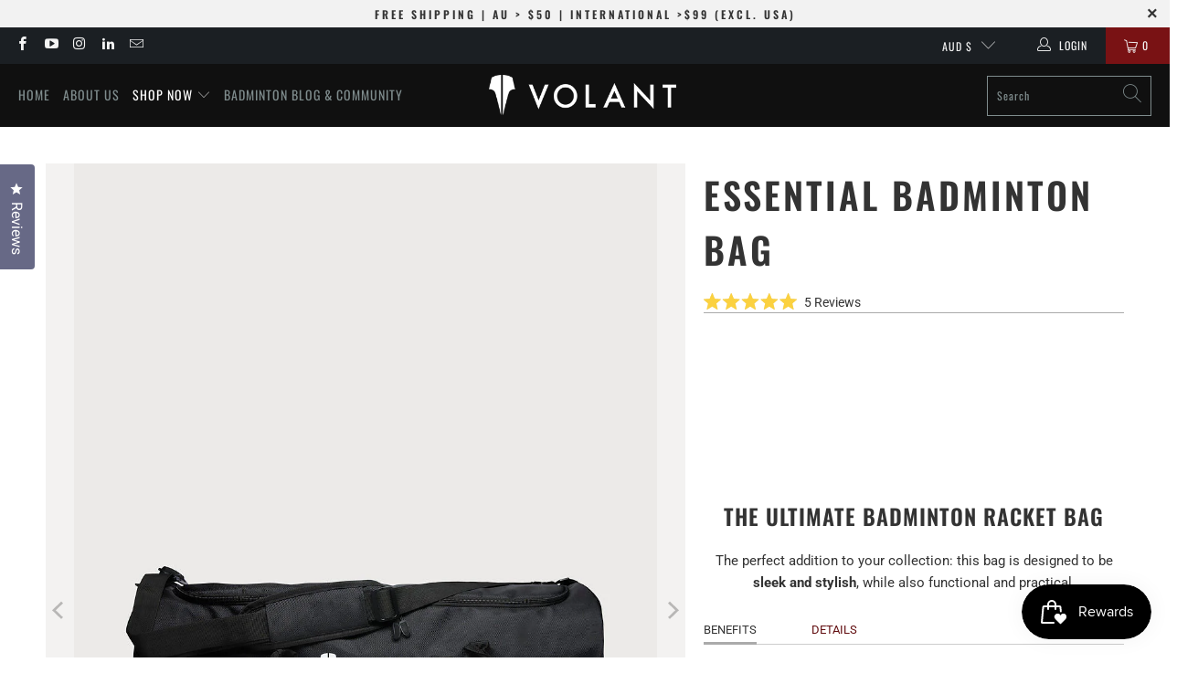

--- FILE ---
content_type: text/html; charset=utf-8
request_url: https://volantbadminton.com/collections/shop-all/products/essential-badminton-bag
body_size: 55073
content:


 <!DOCTYPE html>
<html lang="en"> <script src="https://www.googleoptimize.com/optimize.js?id=OPT-PF38TD2"></script> <head> <!– Anti-flicker snippet (recommended) –>
<style>.async-hide { opacity: 0 !important}</style>
<script>(function(a,s,y,n,c,h,i,d,e){s.className+=’ ‘+y;h.start=1*new Date;
h.end=i=function(){s.className=s.className.replace(RegExp(‘ ?’+y),”)};
(a[n]=a[n]||[]).hide=h;setTimeout(function(){i();h.end=null},c);h.timeout=c;
})(window,document.documentElement,’async-hide’,’dataLayer’,4000,
{‘GTM_CONTAINER_ID‘:true});</script> <meta charset="utf-8"> <meta http-equiv="cleartype" content="on"> <meta name="robots" content="index,follow"> <!-- Mobile Specific Metas --> <meta name="HandheldFriendly" content="True"> <meta name="MobileOptimized" content="320"> <meta name="viewport" content="width=device-width,initial-scale=1"> <meta name="theme-color" content="#ffffff"> <title>
      Volant - Essential Badminton Racket Bag</title> <meta name="description" content="Discover our spacious badminton racquet bag with separate compartment for up to 10 badminton racquets. Collapsible inner compartment, hidden shoe storage. Detachable padded shoulder strap for comfort and versatility. Crafted from durable, high-quality materials. Classic, minimalistic design for a stylish and functional bag."/> <!-- Preconnect Domains --> <link rel="preconnect" href="https://fonts.shopifycdn.com" /> <link rel="preconnect" href="https://cdn.shopify.com" /> <link rel="preconnect" href="https://v.shopify.com" /> <link rel="preconnect" href="https://cdn.shopifycloud.com" /> <link rel="preconnect" href="https://monorail-edge.shopifysvc.com"> <!-- fallback for browsers that don't support preconnect --> <link rel="dns-prefetch" href="https://fonts.shopifycdn.com" /> <link rel="dns-prefetch" href="https://cdn.shopify.com" /> <link rel="dns-prefetch" href="https://v.shopify.com" /> <link rel="dns-prefetch" href="https://cdn.shopifycloud.com" /> <link rel="dns-prefetch" href="https://monorail-edge.shopifysvc.com"> <link rel="preconnect" href="https://productreviews.shopifycdn.com" /> <link rel="dns-prefetch" href="https://productreviews.shopifycdn.com" /> <!-- Preload Assets --> <link rel="preload" href="//volantbadminton.com/cdn/shop/t/80/assets/fancybox.css?v=19278034316635137701760869703" as="style"> <link rel="preload" href="//volantbadminton.com/cdn/shop/t/80/assets/styles.css?v=6580594234453647791762685359" as="style"> <link rel="preload" href="//volantbadminton.com/cdn/shop/t/80/assets/jquery.min.js?v=81049236547974671631760869703" as="script"> <link rel="preload" href="//volantbadminton.com/cdn/shop/t/80/assets/vendors.js?v=23446498022299068071760869703" as="script"> <link rel="preload" href="//volantbadminton.com/cdn/shop/t/80/assets/sections.js?v=104227871970996937271760869703" as="script"> <link rel="preload" href="//volantbadminton.com/cdn/shop/t/80/assets/utilities.js?v=7262421848513224291760869703" as="script"> <link rel="preload" href="//volantbadminton.com/cdn/shop/t/80/assets/app.js?v=30657990728077994941760869703" as="script"> <!-- Stylesheet for Fancybox library --> <link href="//volantbadminton.com/cdn/shop/t/80/assets/fancybox.css?v=19278034316635137701760869703" rel="stylesheet" type="text/css" media="all" /> <!-- Stylesheets for Turbo --> <link href="//volantbadminton.com/cdn/shop/t/80/assets/styles.css?v=6580594234453647791762685359" rel="stylesheet" type="text/css" media="all" /> <script>
      window.lazySizesConfig = window.lazySizesConfig || {};

      lazySizesConfig.expand = 300;
      lazySizesConfig.loadHidden = false;

      /*! lazysizes - v5.2.2 - bgset plugin */
      !function(e,t){var a=function(){t(e.lazySizes),e.removeEventListener("lazyunveilread",a,!0)};t=t.bind(null,e,e.document),"object"==typeof module&&module.exports?t(require("lazysizes")):"function"==typeof define&&define.amd?define(["lazysizes"],t):e.lazySizes?a():e.addEventListener("lazyunveilread",a,!0)}(window,function(e,z,g){"use strict";var c,y,b,f,i,s,n,v,m;e.addEventListener&&(c=g.cfg,y=/\s+/g,b=/\s*\|\s+|\s+\|\s*/g,f=/^(.+?)(?:\s+\[\s*(.+?)\s*\])(?:\s+\[\s*(.+?)\s*\])?$/,i=/^\s*\(*\s*type\s*:\s*(.+?)\s*\)*\s*$/,s=/\(|\)|'/,n={contain:1,cover:1},v=function(e,t){var a;t&&((a=t.match(i))&&a[1]?e.setAttribute("type",a[1]):e.setAttribute("media",c.customMedia[t]||t))},m=function(e){var t,a,i,r;e.target._lazybgset&&(a=(t=e.target)._lazybgset,(i=t.currentSrc||t.src)&&((r=g.fire(a,"bgsetproxy",{src:i,useSrc:s.test(i)?JSON.stringify(i):i})).defaultPrevented||(a.style.backgroundImage="url("+r.detail.useSrc+")")),t._lazybgsetLoading&&(g.fire(a,"_lazyloaded",{},!1,!0),delete t._lazybgsetLoading))},addEventListener("lazybeforeunveil",function(e){var t,a,i,r,s,n,l,d,o,u;!e.defaultPrevented&&(t=e.target.getAttribute("data-bgset"))&&(o=e.target,(u=z.createElement("img")).alt="",u._lazybgsetLoading=!0,e.detail.firesLoad=!0,a=t,i=o,r=u,s=z.createElement("picture"),n=i.getAttribute(c.sizesAttr),l=i.getAttribute("data-ratio"),d=i.getAttribute("data-optimumx"),i._lazybgset&&i._lazybgset.parentNode==i&&i.removeChild(i._lazybgset),Object.defineProperty(r,"_lazybgset",{value:i,writable:!0}),Object.defineProperty(i,"_lazybgset",{value:s,writable:!0}),a=a.replace(y," ").split(b),s.style.display="none",r.className=c.lazyClass,1!=a.length||n||(n="auto"),a.forEach(function(e){var t,a=z.createElement("source");n&&"auto"!=n&&a.setAttribute("sizes",n),(t=e.match(f))?(a.setAttribute(c.srcsetAttr,t[1]),v(a,t[2]),v(a,t[3])):a.setAttribute(c.srcsetAttr,e),s.appendChild(a)}),n&&(r.setAttribute(c.sizesAttr,n),i.removeAttribute(c.sizesAttr),i.removeAttribute("sizes")),d&&r.setAttribute("data-optimumx",d),l&&r.setAttribute("data-ratio",l),s.appendChild(r),i.appendChild(s),setTimeout(function(){g.loader.unveil(u),g.rAF(function(){g.fire(u,"_lazyloaded",{},!0,!0),u.complete&&m({target:u})})}))}),z.addEventListener("load",m,!0),e.addEventListener("lazybeforesizes",function(e){var t,a,i,r;e.detail.instance==g&&e.target._lazybgset&&e.detail.dataAttr&&(t=e.target._lazybgset,i=t,r=(getComputedStyle(i)||{getPropertyValue:function(){}}).getPropertyValue("background-size"),!n[r]&&n[i.style.backgroundSize]&&(r=i.style.backgroundSize),n[a=r]&&(e.target._lazysizesParentFit=a,g.rAF(function(){e.target.setAttribute("data-parent-fit",a),e.target._lazysizesParentFit&&delete e.target._lazysizesParentFit})))},!0),z.documentElement.addEventListener("lazybeforesizes",function(e){var t,a;!e.defaultPrevented&&e.target._lazybgset&&e.detail.instance==g&&(e.detail.width=(t=e.target._lazybgset,a=g.gW(t,t.parentNode),(!t._lazysizesWidth||a>t._lazysizesWidth)&&(t._lazysizesWidth=a),t._lazysizesWidth))}))});

      /*! lazysizes - v5.2.2 */
      !function(e){var t=function(u,D,f){"use strict";var k,H;if(function(){var e;var t={lazyClass:"lazyload",loadedClass:"lazyloaded",loadingClass:"lazyloading",preloadClass:"lazypreload",errorClass:"lazyerror",autosizesClass:"lazyautosizes",srcAttr:"data-src",srcsetAttr:"data-srcset",sizesAttr:"data-sizes",minSize:40,customMedia:{},init:true,expFactor:1.5,hFac:.8,loadMode:2,loadHidden:true,ricTimeout:0,throttleDelay:125};H=u.lazySizesConfig||u.lazysizesConfig||{};for(e in t){if(!(e in H)){H[e]=t[e]}}}(),!D||!D.getElementsByClassName){return{init:function(){},cfg:H,noSupport:true}}var O=D.documentElement,a=u.HTMLPictureElement,P="addEventListener",$="getAttribute",q=u[P].bind(u),I=u.setTimeout,U=u.requestAnimationFrame||I,l=u.requestIdleCallback,j=/^picture$/i,r=["load","error","lazyincluded","_lazyloaded"],i={},G=Array.prototype.forEach,J=function(e,t){if(!i[t]){i[t]=new RegExp("(\\s|^)"+t+"(\\s|$)")}return i[t].test(e[$]("class")||"")&&i[t]},K=function(e,t){if(!J(e,t)){e.setAttribute("class",(e[$]("class")||"").trim()+" "+t)}},Q=function(e,t){var i;if(i=J(e,t)){e.setAttribute("class",(e[$]("class")||"").replace(i," "))}},V=function(t,i,e){var a=e?P:"removeEventListener";if(e){V(t,i)}r.forEach(function(e){t[a](e,i)})},X=function(e,t,i,a,r){var n=D.createEvent("Event");if(!i){i={}}i.instance=k;n.initEvent(t,!a,!r);n.detail=i;e.dispatchEvent(n);return n},Y=function(e,t){var i;if(!a&&(i=u.picturefill||H.pf)){if(t&&t.src&&!e[$]("srcset")){e.setAttribute("srcset",t.src)}i({reevaluate:true,elements:[e]})}else if(t&&t.src){e.src=t.src}},Z=function(e,t){return(getComputedStyle(e,null)||{})[t]},s=function(e,t,i){i=i||e.offsetWidth;while(i<H.minSize&&t&&!e._lazysizesWidth){i=t.offsetWidth;t=t.parentNode}return i},ee=function(){var i,a;var t=[];var r=[];var n=t;var s=function(){var e=n;n=t.length?r:t;i=true;a=false;while(e.length){e.shift()()}i=false};var e=function(e,t){if(i&&!t){e.apply(this,arguments)}else{n.push(e);if(!a){a=true;(D.hidden?I:U)(s)}}};e._lsFlush=s;return e}(),te=function(i,e){return e?function(){ee(i)}:function(){var e=this;var t=arguments;ee(function(){i.apply(e,t)})}},ie=function(e){var i;var a=0;var r=H.throttleDelay;var n=H.ricTimeout;var t=function(){i=false;a=f.now();e()};var s=l&&n>49?function(){l(t,{timeout:n});if(n!==H.ricTimeout){n=H.ricTimeout}}:te(function(){I(t)},true);return function(e){var t;if(e=e===true){n=33}if(i){return}i=true;t=r-(f.now()-a);if(t<0){t=0}if(e||t<9){s()}else{I(s,t)}}},ae=function(e){var t,i;var a=99;var r=function(){t=null;e()};var n=function(){var e=f.now()-i;if(e<a){I(n,a-e)}else{(l||r)(r)}};return function(){i=f.now();if(!t){t=I(n,a)}}},e=function(){var v,m,c,h,e;var y,z,g,p,C,b,A;var n=/^img$/i;var d=/^iframe$/i;var E="onscroll"in u&&!/(gle|ing)bot/.test(navigator.userAgent);var _=0;var w=0;var N=0;var M=-1;var x=function(e){N--;if(!e||N<0||!e.target){N=0}};var W=function(e){if(A==null){A=Z(D.body,"visibility")=="hidden"}return A||!(Z(e.parentNode,"visibility")=="hidden"&&Z(e,"visibility")=="hidden")};var S=function(e,t){var i;var a=e;var r=W(e);g-=t;b+=t;p-=t;C+=t;while(r&&(a=a.offsetParent)&&a!=D.body&&a!=O){r=(Z(a,"opacity")||1)>0;if(r&&Z(a,"overflow")!="visible"){i=a.getBoundingClientRect();r=C>i.left&&p<i.right&&b>i.top-1&&g<i.bottom+1}}return r};var t=function(){var e,t,i,a,r,n,s,l,o,u,f,c;var d=k.elements;if((h=H.loadMode)&&N<8&&(e=d.length)){t=0;M++;for(;t<e;t++){if(!d[t]||d[t]._lazyRace){continue}if(!E||k.prematureUnveil&&k.prematureUnveil(d[t])){R(d[t]);continue}if(!(l=d[t][$]("data-expand"))||!(n=l*1)){n=w}if(!u){u=!H.expand||H.expand<1?O.clientHeight>500&&O.clientWidth>500?500:370:H.expand;k._defEx=u;f=u*H.expFactor;c=H.hFac;A=null;if(w<f&&N<1&&M>2&&h>2&&!D.hidden){w=f;M=0}else if(h>1&&M>1&&N<6){w=u}else{w=_}}if(o!==n){y=innerWidth+n*c;z=innerHeight+n;s=n*-1;o=n}i=d[t].getBoundingClientRect();if((b=i.bottom)>=s&&(g=i.top)<=z&&(C=i.right)>=s*c&&(p=i.left)<=y&&(b||C||p||g)&&(H.loadHidden||W(d[t]))&&(m&&N<3&&!l&&(h<3||M<4)||S(d[t],n))){R(d[t]);r=true;if(N>9){break}}else if(!r&&m&&!a&&N<4&&M<4&&h>2&&(v[0]||H.preloadAfterLoad)&&(v[0]||!l&&(b||C||p||g||d[t][$](H.sizesAttr)!="auto"))){a=v[0]||d[t]}}if(a&&!r){R(a)}}};var i=ie(t);var B=function(e){var t=e.target;if(t._lazyCache){delete t._lazyCache;return}x(e);K(t,H.loadedClass);Q(t,H.loadingClass);V(t,L);X(t,"lazyloaded")};var a=te(B);var L=function(e){a({target:e.target})};var T=function(t,i){try{t.contentWindow.location.replace(i)}catch(e){t.src=i}};var F=function(e){var t;var i=e[$](H.srcsetAttr);if(t=H.customMedia[e[$]("data-media")||e[$]("media")]){e.setAttribute("media",t)}if(i){e.setAttribute("srcset",i)}};var s=te(function(t,e,i,a,r){var n,s,l,o,u,f;if(!(u=X(t,"lazybeforeunveil",e)).defaultPrevented){if(a){if(i){K(t,H.autosizesClass)}else{t.setAttribute("sizes",a)}}s=t[$](H.srcsetAttr);n=t[$](H.srcAttr);if(r){l=t.parentNode;o=l&&j.test(l.nodeName||"")}f=e.firesLoad||"src"in t&&(s||n||o);u={target:t};K(t,H.loadingClass);if(f){clearTimeout(c);c=I(x,2500);V(t,L,true)}if(o){G.call(l.getElementsByTagName("source"),F)}if(s){t.setAttribute("srcset",s)}else if(n&&!o){if(d.test(t.nodeName)){T(t,n)}else{t.src=n}}if(r&&(s||o)){Y(t,{src:n})}}if(t._lazyRace){delete t._lazyRace}Q(t,H.lazyClass);ee(function(){var e=t.complete&&t.naturalWidth>1;if(!f||e){if(e){K(t,"ls-is-cached")}B(u);t._lazyCache=true;I(function(){if("_lazyCache"in t){delete t._lazyCache}},9)}if(t.loading=="lazy"){N--}},true)});var R=function(e){if(e._lazyRace){return}var t;var i=n.test(e.nodeName);var a=i&&(e[$](H.sizesAttr)||e[$]("sizes"));var r=a=="auto";if((r||!m)&&i&&(e[$]("src")||e.srcset)&&!e.complete&&!J(e,H.errorClass)&&J(e,H.lazyClass)){return}t=X(e,"lazyunveilread").detail;if(r){re.updateElem(e,true,e.offsetWidth)}e._lazyRace=true;N++;s(e,t,r,a,i)};var r=ae(function(){H.loadMode=3;i()});var l=function(){if(H.loadMode==3){H.loadMode=2}r()};var o=function(){if(m){return}if(f.now()-e<999){I(o,999);return}m=true;H.loadMode=3;i();q("scroll",l,true)};return{_:function(){e=f.now();k.elements=D.getElementsByClassName(H.lazyClass);v=D.getElementsByClassName(H.lazyClass+" "+H.preloadClass);q("scroll",i,true);q("resize",i,true);q("pageshow",function(e){if(e.persisted){var t=D.querySelectorAll("."+H.loadingClass);if(t.length&&t.forEach){U(function(){t.forEach(function(e){if(e.complete){R(e)}})})}}});if(u.MutationObserver){new MutationObserver(i).observe(O,{childList:true,subtree:true,attributes:true})}else{O[P]("DOMNodeInserted",i,true);O[P]("DOMAttrModified",i,true);setInterval(i,999)}q("hashchange",i,true);["focus","mouseover","click","load","transitionend","animationend"].forEach(function(e){D[P](e,i,true)});if(/d$|^c/.test(D.readyState)){o()}else{q("load",o);D[P]("DOMContentLoaded",i);I(o,2e4)}if(k.elements.length){t();ee._lsFlush()}else{i()}},checkElems:i,unveil:R,_aLSL:l}}(),re=function(){var i;var n=te(function(e,t,i,a){var r,n,s;e._lazysizesWidth=a;a+="px";e.setAttribute("sizes",a);if(j.test(t.nodeName||"")){r=t.getElementsByTagName("source");for(n=0,s=r.length;n<s;n++){r[n].setAttribute("sizes",a)}}if(!i.detail.dataAttr){Y(e,i.detail)}});var a=function(e,t,i){var a;var r=e.parentNode;if(r){i=s(e,r,i);a=X(e,"lazybeforesizes",{width:i,dataAttr:!!t});if(!a.defaultPrevented){i=a.detail.width;if(i&&i!==e._lazysizesWidth){n(e,r,a,i)}}}};var e=function(){var e;var t=i.length;if(t){e=0;for(;e<t;e++){a(i[e])}}};var t=ae(e);return{_:function(){i=D.getElementsByClassName(H.autosizesClass);q("resize",t)},checkElems:t,updateElem:a}}(),t=function(){if(!t.i&&D.getElementsByClassName){t.i=true;re._();e._()}};return I(function(){H.init&&t()}),k={cfg:H,autoSizer:re,loader:e,init:t,uP:Y,aC:K,rC:Q,hC:J,fire:X,gW:s,rAF:ee}}(e,e.document,Date);e.lazySizes=t,"object"==typeof module&&module.exports&&(module.exports=t)}("undefined"!=typeof window?window:{});</script> <!-- Icons --> <link rel="shortcut icon" type="image/x-icon" href="//volantbadminton.com/cdn/shop/files/Volant-Favicon_180x180.png?v=1613700676"> <link rel="apple-touch-icon" href="//volantbadminton.com/cdn/shop/files/Volant-Favicon_180x180.png?v=1613700676"/> <link rel="apple-touch-icon" sizes="57x57" href="//volantbadminton.com/cdn/shop/files/Volant-Favicon_57x57.png?v=1613700676"/> <link rel="apple-touch-icon" sizes="60x60" href="//volantbadminton.com/cdn/shop/files/Volant-Favicon_60x60.png?v=1613700676"/> <link rel="apple-touch-icon" sizes="72x72" href="//volantbadminton.com/cdn/shop/files/Volant-Favicon_72x72.png?v=1613700676"/> <link rel="apple-touch-icon" sizes="76x76" href="//volantbadminton.com/cdn/shop/files/Volant-Favicon_76x76.png?v=1613700676"/> <link rel="apple-touch-icon" sizes="114x114" href="//volantbadminton.com/cdn/shop/files/Volant-Favicon_114x114.png?v=1613700676"/> <link rel="apple-touch-icon" sizes="180x180" href="//volantbadminton.com/cdn/shop/files/Volant-Favicon_180x180.png?v=1613700676"/> <link rel="apple-touch-icon" sizes="228x228" href="//volantbadminton.com/cdn/shop/files/Volant-Favicon_228x228.png?v=1613700676"/> <link rel="canonical" href="https://volantbadminton.com/products/essential-badminton-bag"/> <script src="//volantbadminton.com/cdn/shop/t/80/assets/jquery.min.js?v=81049236547974671631760869703" defer></script> <script type="text/javascript" src="/services/javascripts/currencies.js" data-no-instant></script> <script src="//volantbadminton.com/cdn/shop/t/80/assets/currencies.js?v=123947745901353827081760869703" defer></script> <script>
      window.Theme = window.Theme || {};
      window.Theme.version = '6.3.0';
      window.Theme.name = 'Turbo';</script>
    


    
<template id="price-ui"><span class="price " data-price></span><span class="compare-at-price" data-compare-at-price></span><span class="unit-pricing" data-unit-pricing></span></template> <template id="price-ui-badge"><div class="price-ui-badge__sticker"> <span class="price-ui-badge__sticker-text" data-badge></span></div></template> <template id="price-ui__price"><span class="money" data-price></span></template> <template id="price-ui__price-range"><span class="price-min" data-price-min><span class="money" data-price></span></span> - <span class="price-max" data-price-max><span class="money" data-price></span></span></template> <template id="price-ui__unit-pricing"><span class="unit-quantity" data-unit-quantity></span> | <span class="unit-price" data-unit-price><span class="money" data-price></span></span> / <span class="unit-measurement" data-unit-measurement></span></template> <template id="price-ui-badge__percent-savings-range">Save up to <span data-price-percent></span>%</template> <template id="price-ui-badge__percent-savings">Save <span data-price-percent></span>%</template> <template id="price-ui-badge__price-savings-range">Save up to <span class="money" data-price></span></template> <template id="price-ui-badge__price-savings">Save <span class="money" data-price></span></template> <template id="price-ui-badge__on-sale">Sale</template> <template id="price-ui-badge__sold-out">Sold out</template> <template id="price-ui-badge__in-stock">In stock</template> <script>
      
window.Shopify = window.Shopify || {};window.Shopify.theme_settings = {};
window.Currency = window.Currency || {};window.Shopify.routes = {};window.Shopify.theme_settings.display_tos_checkbox = false;window.Shopify.theme_settings.go_to_checkout = true;window.Shopify.theme_settings.cart_action = "redirect_cart";window.Shopify.theme_settings.cart_shipping_calculator = true;window.Shopify.theme_settings.collection_swatches = false;window.Shopify.theme_settings.collection_secondary_image = true;


window.Currency.show_multiple_currencies = false;
window.Currency.shop_currency = "AUD";
window.Currency.default_currency = "AUD";
window.Currency.display_format = "money_with_currency_format";
window.Currency.money_format = "${{amount}}AUD";
window.Currency.money_format_no_currency = "${{amount}}";
window.Currency.money_format_currency = "${{amount}}AUD";
window.Currency.native_multi_currency = true;
window.Currency.iso_code = "AUD";
window.Currency.symbol = "$";window.Shopify.theme_settings.display_inventory_left = false;window.Shopify.theme_settings.inventory_threshold = 10;window.Shopify.theme_settings.limit_quantity = true;window.Shopify.theme_settings.menu_position = "inline";window.Shopify.theme_settings.newsletter_popup = true;window.Shopify.theme_settings.newsletter_popup_days = "7";window.Shopify.theme_settings.newsletter_popup_mobile = true;window.Shopify.theme_settings.newsletter_popup_seconds = 14;window.Shopify.theme_settings.pagination_type = "load_more";window.Shopify.theme_settings.search_pagination_type = "basic_pagination";window.Shopify.theme_settings.enable_shopify_review_comments = true;window.Shopify.theme_settings.enable_shopify_collection_badges = true;window.Shopify.theme_settings.quick_shop_thumbnail_position = "bottom-thumbnails";window.Shopify.theme_settings.product_form_style = "swatches";window.Shopify.theme_settings.sale_banner_enabled = false;window.Shopify.theme_settings.display_savings = true;window.Shopify.theme_settings.display_sold_out_price = false;window.Shopify.theme_settings.sold_out_text = "Sold Out";window.Shopify.theme_settings.free_text = "Free";window.Shopify.theme_settings.video_looping = false;window.Shopify.theme_settings.quick_shop_style = "popup";window.Shopify.theme_settings.hover_enabled = true;window.Shopify.routes.cart_url = "/cart";window.Shopify.routes.root_url = "/";window.Shopify.routes.search_url = "/search";window.Shopify.theme_settings.image_loading_style = "blur-up";window.Shopify.theme_settings.search_option = "products";window.Shopify.theme_settings.search_items_to_display = 5;window.Shopify.theme_settings.enable_autocomplete = true;window.Shopify.theme_settings.page_dots_enabled = false;window.Shopify.theme_settings.slideshow_arrow_size = "light";window.Shopify.theme_settings.quick_shop_enabled = false;window.Shopify.translation =window.Shopify.translation || {};window.Shopify.translation.agree_to_terms_warning = "You must agree with the terms and conditions to checkout.";window.Shopify.translation.one_item_left = "item left";window.Shopify.translation.items_left_text = "items left";window.Shopify.translation.cart_savings_text = "Total Savings";window.Shopify.translation.cart_discount_text = "Discount";window.Shopify.translation.cart_subtotal_text = "Subtotal";window.Shopify.translation.cart_remove_text = "Remove";window.Shopify.translation.cart_free_text = "Free";window.Shopify.translation.newsletter_success_text = "Thank you for joining our mailing list!";window.Shopify.translation.notify_email = "Enter your email address...";window.Shopify.translation.notify_email_value = "Translation missing: en.contact.fields.email";window.Shopify.translation.notify_email_send = "Send";window.Shopify.translation.notify_message_first = "Please notify me when ";window.Shopify.translation.notify_message_last = " becomes available - ";window.Shopify.translation.notify_success_text = "Thanks! We will notify you when this product becomes available!";window.Shopify.translation.add_to_cart = "Add to Cart";window.Shopify.translation.coming_soon_text = "Coming Soon";window.Shopify.translation.sold_out_text = "Sold Out";window.Shopify.translation.sale_text = "Sale";window.Shopify.translation.savings_text = "You Save";window.Shopify.translation.from_text = "from";window.Shopify.translation.new_text = "New";window.Shopify.translation.pre_order_text = "Pre-Order";window.Shopify.translation.unavailable_text = "Unavailable";window.Shopify.translation.all_results = "View all results";window.Shopify.translation.no_results = "Sorry, no results!";window.Shopify.media_queries =window.Shopify.media_queries || {};window.Shopify.media_queries.small = window.matchMedia( "(max-width: 480px)" );window.Shopify.media_queries.medium = window.matchMedia( "(max-width: 798px)" );window.Shopify.media_queries.large = window.matchMedia( "(min-width: 799px)" );window.Shopify.media_queries.larger = window.matchMedia( "(min-width: 960px)" );window.Shopify.media_queries.xlarge = window.matchMedia( "(min-width: 1200px)" );window.Shopify.media_queries.ie10 = window.matchMedia( "all and (-ms-high-contrast: none), (-ms-high-contrast: active)" );window.Shopify.media_queries.tablet = window.matchMedia( "only screen and (min-width: 799px) and (max-width: 1024px)" );</script> <script src="//volantbadminton.com/cdn/shop/t/80/assets/vendors.js?v=23446498022299068071760869703" defer></script> <script src="//volantbadminton.com/cdn/shop/t/80/assets/sections.js?v=104227871970996937271760869703" defer></script> <script src="//volantbadminton.com/cdn/shop/t/80/assets/utilities.js?v=7262421848513224291760869703" defer></script> <script src="//volantbadminton.com/cdn/shop/t/80/assets/app.js?v=30657990728077994941760869703" defer></script> <script src="//volantbadminton.com/cdn/shop/t/80/assets/instantclick.min.js?v=20092422000980684151760869703" data-no-instant defer></script> <script data-no-instant>
        window.addEventListener('DOMContentLoaded', function() {

          function inIframe() {
            try {
              return window.self !== window.top;
            } catch (e) {
              return true;
            }
          }

          if (!inIframe()){
            InstantClick.on('change', function() {

              $('head script[src*="shopify"]').each(function() {
                var script = document.createElement('script');
                script.type = 'text/javascript';
                script.src = $(this).attr('src');

                $('body').append(script);
              });

              $('body').removeClass('fancybox-active');
              $.fancybox.destroy();

              InstantClick.init();

            });
          }
        });</script> <script></script> <script>window.performance && window.performance.mark && window.performance.mark('shopify.content_for_header.start');</script><meta name="google-site-verification" content="30DXmNPS4JpW0ZRSVDvBWtQozMN70Ev6g2yRgei8uxA">
<meta name="google-site-verification" content="ICLH1GvBvT5e5pAercd7dKYuT-W2ip8gLEu7P8a1L6o">
<meta name="facebook-domain-verification" content="rb482xsoq0tkw5n3iuhdqtr9oca15z">
<meta id="shopify-digital-wallet" name="shopify-digital-wallet" content="/21243047/digital_wallets/dialog">
<meta name="shopify-checkout-api-token" content="377ef68ac6998c74c0565fc9093377b4">
<meta id="in-context-paypal-metadata" data-shop-id="21243047" data-venmo-supported="false" data-environment="production" data-locale="en_US" data-paypal-v4="true" data-currency="AUD">
<link rel="alternate" type="application/json+oembed" href="https://volantbadminton.com/products/essential-badminton-bag.oembed">
<script async="async" src="/checkouts/internal/preloads.js?locale=en-AU"></script>
<link rel="preconnect" href="https://shop.app" crossorigin="anonymous">
<script async="async" src="https://shop.app/checkouts/internal/preloads.js?locale=en-AU&shop_id=21243047" crossorigin="anonymous"></script>
<script id="apple-pay-shop-capabilities" type="application/json">{"shopId":21243047,"countryCode":"AU","currencyCode":"AUD","merchantCapabilities":["supports3DS"],"merchantId":"gid:\/\/shopify\/Shop\/21243047","merchantName":"Volant","requiredBillingContactFields":["postalAddress","email","phone"],"requiredShippingContactFields":["postalAddress","email","phone"],"shippingType":"shipping","supportedNetworks":["visa","masterCard","amex","jcb"],"total":{"type":"pending","label":"Volant","amount":"1.00"},"shopifyPaymentsEnabled":true,"supportsSubscriptions":true}</script>
<script id="shopify-features" type="application/json">{"accessToken":"377ef68ac6998c74c0565fc9093377b4","betas":["rich-media-storefront-analytics"],"domain":"volantbadminton.com","predictiveSearch":true,"shopId":21243047,"locale":"en"}</script>
<script>var Shopify = Shopify || {};
Shopify.shop = "elevate-a.myshopify.com";
Shopify.locale = "en";
Shopify.currency = {"active":"AUD","rate":"1.0"};
Shopify.country = "AU";
Shopify.theme = {"name":"19 October 2025_Christmas","id":187611152465,"schema_name":"Turbo","schema_version":"6.3.0","theme_store_id":null,"role":"main"};
Shopify.theme.handle = "null";
Shopify.theme.style = {"id":null,"handle":null};
Shopify.cdnHost = "volantbadminton.com/cdn";
Shopify.routes = Shopify.routes || {};
Shopify.routes.root = "/";</script>
<script type="module">!function(o){(o.Shopify=o.Shopify||{}).modules=!0}(window);</script>
<script>!function(o){function n(){var o=[];function n(){o.push(Array.prototype.slice.apply(arguments))}return n.q=o,n}var t=o.Shopify=o.Shopify||{};t.loadFeatures=n(),t.autoloadFeatures=n()}(window);</script>
<script>
  window.ShopifyPay = window.ShopifyPay || {};
  window.ShopifyPay.apiHost = "shop.app\/pay";
  window.ShopifyPay.redirectState = null;
</script>
<script id="shop-js-analytics" type="application/json">{"pageType":"product"}</script>
<script defer="defer" async type="module" src="//volantbadminton.com/cdn/shopifycloud/shop-js/modules/v2/client.init-shop-cart-sync_D0dqhulL.en.esm.js"></script>
<script defer="defer" async type="module" src="//volantbadminton.com/cdn/shopifycloud/shop-js/modules/v2/chunk.common_CpVO7qML.esm.js"></script>
<script type="module">
  await import("//volantbadminton.com/cdn/shopifycloud/shop-js/modules/v2/client.init-shop-cart-sync_D0dqhulL.en.esm.js");
await import("//volantbadminton.com/cdn/shopifycloud/shop-js/modules/v2/chunk.common_CpVO7qML.esm.js");

  window.Shopify.SignInWithShop?.initShopCartSync?.({"fedCMEnabled":true,"windoidEnabled":true});

</script>
<script>
  window.Shopify = window.Shopify || {};
  if (!window.Shopify.featureAssets) window.Shopify.featureAssets = {};
  window.Shopify.featureAssets['shop-js'] = {"shop-cart-sync":["modules/v2/client.shop-cart-sync_D9bwt38V.en.esm.js","modules/v2/chunk.common_CpVO7qML.esm.js"],"init-fed-cm":["modules/v2/client.init-fed-cm_BJ8NPuHe.en.esm.js","modules/v2/chunk.common_CpVO7qML.esm.js"],"init-shop-email-lookup-coordinator":["modules/v2/client.init-shop-email-lookup-coordinator_pVrP2-kG.en.esm.js","modules/v2/chunk.common_CpVO7qML.esm.js"],"shop-cash-offers":["modules/v2/client.shop-cash-offers_CNh7FWN-.en.esm.js","modules/v2/chunk.common_CpVO7qML.esm.js","modules/v2/chunk.modal_DKF6x0Jh.esm.js"],"init-shop-cart-sync":["modules/v2/client.init-shop-cart-sync_D0dqhulL.en.esm.js","modules/v2/chunk.common_CpVO7qML.esm.js"],"init-windoid":["modules/v2/client.init-windoid_DaoAelzT.en.esm.js","modules/v2/chunk.common_CpVO7qML.esm.js"],"shop-toast-manager":["modules/v2/client.shop-toast-manager_1DND8Tac.en.esm.js","modules/v2/chunk.common_CpVO7qML.esm.js"],"pay-button":["modules/v2/client.pay-button_CFeQi1r6.en.esm.js","modules/v2/chunk.common_CpVO7qML.esm.js"],"shop-button":["modules/v2/client.shop-button_Ca94MDdQ.en.esm.js","modules/v2/chunk.common_CpVO7qML.esm.js"],"shop-login-button":["modules/v2/client.shop-login-button_DPYNfp1Z.en.esm.js","modules/v2/chunk.common_CpVO7qML.esm.js","modules/v2/chunk.modal_DKF6x0Jh.esm.js"],"avatar":["modules/v2/client.avatar_BTnouDA3.en.esm.js"],"shop-follow-button":["modules/v2/client.shop-follow-button_BMKh4nJE.en.esm.js","modules/v2/chunk.common_CpVO7qML.esm.js","modules/v2/chunk.modal_DKF6x0Jh.esm.js"],"init-customer-accounts-sign-up":["modules/v2/client.init-customer-accounts-sign-up_CJXi5kRN.en.esm.js","modules/v2/client.shop-login-button_DPYNfp1Z.en.esm.js","modules/v2/chunk.common_CpVO7qML.esm.js","modules/v2/chunk.modal_DKF6x0Jh.esm.js"],"init-shop-for-new-customer-accounts":["modules/v2/client.init-shop-for-new-customer-accounts_BoBxkgWu.en.esm.js","modules/v2/client.shop-login-button_DPYNfp1Z.en.esm.js","modules/v2/chunk.common_CpVO7qML.esm.js","modules/v2/chunk.modal_DKF6x0Jh.esm.js"],"init-customer-accounts":["modules/v2/client.init-customer-accounts_DCuDTzpR.en.esm.js","modules/v2/client.shop-login-button_DPYNfp1Z.en.esm.js","modules/v2/chunk.common_CpVO7qML.esm.js","modules/v2/chunk.modal_DKF6x0Jh.esm.js"],"checkout-modal":["modules/v2/client.checkout-modal_U_3e4VxF.en.esm.js","modules/v2/chunk.common_CpVO7qML.esm.js","modules/v2/chunk.modal_DKF6x0Jh.esm.js"],"lead-capture":["modules/v2/client.lead-capture_DEgn0Z8u.en.esm.js","modules/v2/chunk.common_CpVO7qML.esm.js","modules/v2/chunk.modal_DKF6x0Jh.esm.js"],"shop-login":["modules/v2/client.shop-login_CoM5QKZ_.en.esm.js","modules/v2/chunk.common_CpVO7qML.esm.js","modules/v2/chunk.modal_DKF6x0Jh.esm.js"],"payment-terms":["modules/v2/client.payment-terms_BmrqWn8r.en.esm.js","modules/v2/chunk.common_CpVO7qML.esm.js","modules/v2/chunk.modal_DKF6x0Jh.esm.js"]};
</script>
<script>(function() {
  var isLoaded = false;
  function asyncLoad() {
    if (isLoaded) return;
    isLoaded = true;
    var urls = ["https:\/\/cdn-bundler.nice-team.net\/app\/js\/bundler.js?shop=elevate-a.myshopify.com","\/\/cdn.shopify.com\/proxy\/4273a881007cd930b64bf3cfe26383cc1582f5e07ec1f65927033f97fc68da62\/static.cdn.printful.com\/static\/js\/external\/shopify-product-customizer.js?v=0.28\u0026shop=elevate-a.myshopify.com\u0026sp-cache-control=cHVibGljLCBtYXgtYWdlPTkwMA","https:\/\/cdn-app.cart-bot.net\/public\/js\/append.js?shop=elevate-a.myshopify.com","https:\/\/cdn-app.sealsubscriptions.com\/shopify\/public\/js\/sealsubscriptions.js?shop=elevate-a.myshopify.com","https:\/\/ecommerce-editor-connector.live.gelato.tech\/ecommerce-editor\/v1\/shopify.esm.js?c=57dac6cd-7509-4b26-92d6-63b2414a7f9b\u0026s=2b57af69-9974-4f0e-a2f7-5432ad456b1a\u0026shop=elevate-a.myshopify.com","https:\/\/admin.revenuehunt.com\/embed.js?shop=elevate-a.myshopify.com"];
    for (var i = 0; i <urls.length; i++) {
      var s = document.createElement('script');
      s.type = 'text/javascript';
      s.async = true;
      s.src = urls[i];
      var x = document.getElementsByTagName('script')[0];
      x.parentNode.insertBefore(s, x);
    }
  };
  if(window.attachEvent) {
    window.attachEvent('onload', asyncLoad);
  } else {
    window.addEventListener('load', asyncLoad, false);
  }
})();</script>
<script id="__st">var __st={"a":21243047,"offset":39600,"reqid":"50fe3681-073b-4109-83cb-ccdf67e823c7-1764859079","pageurl":"volantbadminton.com\/collections\/shop-all\/products\/essential-badminton-bag","u":"f0ce56b2a96f","p":"product","rtyp":"product","rid":7074697707601};</script>
<script>window.ShopifyPaypalV4VisibilityTracking = true;</script>
<script id="captcha-bootstrap">!function(){'use strict';const t='contact',e='account',n='new_comment',o=[[t,t],['blogs',n],['comments',n],[t,'customer']],c=[[e,'customer_login'],[e,'guest_login'],[e,'recover_customer_password'],[e,'create_customer']],r=t=>t.map((([t,e])=>`form[action*='/${t}']:not([data-nocaptcha='true']) input[name='form_type'][value='${e}']`)).join(','),a=t=>()=>t?[...document.querySelectorAll(t)].map((t=>t.form)):[];function s(){const t=[...o],e=r(t);return a(e)}const i='password',u='form_key',d=['recaptcha-v3-token','g-recaptcha-response','h-captcha-response',i],f=()=>{try{return window.sessionStorage}catch{return}},m='__shopify_v',_=t=>t.elements[u];function p(t,e,n=!1){try{const o=window.sessionStorage,c=JSON.parse(o.getItem(e)),{data:r}=function(t){const{data:e,action:n}=t;return t[m]||n?{data:e,action:n}:{data:t,action:n}}(c);for(const[e,n]of Object.entries(r))t.elements[e]&&(t.elements[e].value=n);n&&o.removeItem(e)}catch(o){console.error('form repopulation failed',{error:o})}}const l='form_type',E='cptcha';function T(t){t.dataset[E]=!0}const w=window,h=w.document,L='Shopify',v='ce_forms',y='captcha';let A=!1;((t,e)=>{const n=(g='f06e6c50-85a8-45c8-87d0-21a2b65856fe',I='https://cdn.shopify.com/shopifycloud/storefront-forms-hcaptcha/ce_storefront_forms_captcha_hcaptcha.v1.5.2.iife.js',D={infoText:'Protected by hCaptcha',privacyText:'Privacy',termsText:'Terms'},(t,e,n)=>{const o=w[L][v],c=o.bindForm;if(c)return c(t,g,e,D).then(n);var r;o.q.push([[t,g,e,D],n]),r=I,A||(h.body.append(Object.assign(h.createElement('script'),{id:'captcha-provider',async:!0,src:r})),A=!0)});var g,I,D;w[L]=w[L]||{},w[L][v]=w[L][v]||{},w[L][v].q=[],w[L][y]=w[L][y]||{},w[L][y].protect=function(t,e){n(t,void 0,e),T(t)},Object.freeze(w[L][y]),function(t,e,n,w,h,L){const[v,y,A,g]=function(t,e,n){const i=e?o:[],u=t?c:[],d=[...i,...u],f=r(d),m=r(i),_=r(d.filter((([t,e])=>n.includes(e))));return[a(f),a(m),a(_),s()]}(w,h,L),I=t=>{const e=t.target;return e instanceof HTMLFormElement?e:e&&e.form},D=t=>v().includes(t);t.addEventListener('submit',(t=>{const e=I(t);if(!e)return;const n=D(e)&&!e.dataset.hcaptchaBound&&!e.dataset.recaptchaBound,o=_(e),c=g().includes(e)&&(!o||!o.value);(n||c)&&t.preventDefault(),c&&!n&&(function(t){try{if(!f())return;!function(t){const e=f();if(!e)return;const n=_(t);if(!n)return;const o=n.value;o&&e.removeItem(o)}(t);const e=Array.from(Array(32),(()=>Math.random().toString(36)[2])).join('');!function(t,e){_(t)||t.append(Object.assign(document.createElement('input'),{type:'hidden',name:u})),t.elements[u].value=e}(t,e),function(t,e){const n=f();if(!n)return;const o=[...t.querySelectorAll(`input[type='${i}']`)].map((({name:t})=>t)),c=[...d,...o],r={};for(const[a,s]of new FormData(t).entries())c.includes(a)||(r[a]=s);n.setItem(e,JSON.stringify({[m]:1,action:t.action,data:r}))}(t,e)}catch(e){console.error('failed to persist form',e)}}(e),e.submit())}));const S=(t,e)=>{t&&!t.dataset[E]&&(n(t,e.some((e=>e===t))),T(t))};for(const o of['focusin','change'])t.addEventListener(o,(t=>{const e=I(t);D(e)&&S(e,y())}));const B=e.get('form_key'),M=e.get(l),P=B&&M;t.addEventListener('DOMContentLoaded',(()=>{const t=y();if(P)for(const e of t)e.elements[l].value===M&&p(e,B);[...new Set([...A(),...v().filter((t=>'true'===t.dataset.shopifyCaptcha))])].forEach((e=>S(e,t)))}))}(h,new URLSearchParams(w.location.search),n,t,e,['guest_login'])})(!0,!0)}();</script>
<script integrity="sha256-52AcMU7V7pcBOXWImdc/TAGTFKeNjmkeM1Pvks/DTgc=" data-source-attribution="shopify.loadfeatures" defer="defer" src="//volantbadminton.com/cdn/shopifycloud/storefront/assets/storefront/load_feature-81c60534.js" crossorigin="anonymous"></script>
<script crossorigin="anonymous" defer="defer" src="//volantbadminton.com/cdn/shopifycloud/storefront/assets/shopify_pay/storefront-65b4c6d7.js?v=20250812"></script>
<script data-source-attribution="shopify.dynamic_checkout.dynamic.init">var Shopify=Shopify||{};Shopify.PaymentButton=Shopify.PaymentButton||{isStorefrontPortableWallets:!0,init:function(){window.Shopify.PaymentButton.init=function(){};var t=document.createElement("script");t.src="https://volantbadminton.com/cdn/shopifycloud/portable-wallets/latest/portable-wallets.en.js",t.type="module",document.head.appendChild(t)}};
</script>
<script data-source-attribution="shopify.dynamic_checkout.buyer_consent">
  function portableWalletsHideBuyerConsent(e){var t=document.getElementById("shopify-buyer-consent"),n=document.getElementById("shopify-subscription-policy-button");t&&n&&(t.classList.add("hidden"),t.setAttribute("aria-hidden","true"),n.removeEventListener("click",e))}function portableWalletsShowBuyerConsent(e){var t=document.getElementById("shopify-buyer-consent"),n=document.getElementById("shopify-subscription-policy-button");t&&n&&(t.classList.remove("hidden"),t.removeAttribute("aria-hidden"),n.addEventListener("click",e))}window.Shopify?.PaymentButton&&(window.Shopify.PaymentButton.hideBuyerConsent=portableWalletsHideBuyerConsent,window.Shopify.PaymentButton.showBuyerConsent=portableWalletsShowBuyerConsent);
</script>
<script data-source-attribution="shopify.dynamic_checkout.cart.bootstrap">document.addEventListener("DOMContentLoaded",(function(){function t(){return document.querySelector("shopify-accelerated-checkout-cart, shopify-accelerated-checkout")}if(t())Shopify.PaymentButton.init();else{new MutationObserver((function(e,n){t()&&(Shopify.PaymentButton.init(),n.disconnect())})).observe(document.body,{childList:!0,subtree:!0})}}));
</script>
<script id='scb4127' type='text/javascript' async='' src='https://volantbadminton.com/cdn/shopifycloud/privacy-banner/storefront-banner.js'></script><link id="shopify-accelerated-checkout-styles" rel="stylesheet" media="screen" href="https://volantbadminton.com/cdn/shopifycloud/portable-wallets/latest/accelerated-checkout-backwards-compat.css" crossorigin="anonymous">
<style id="shopify-accelerated-checkout-cart">
        #shopify-buyer-consent {
  margin-top: 1em;
  display: inline-block;
  width: 100%;
}

#shopify-buyer-consent.hidden {
  display: none;
}

#shopify-subscription-policy-button {
  background: none;
  border: none;
  padding: 0;
  text-decoration: underline;
  font-size: inherit;
  cursor: pointer;
}

#shopify-subscription-policy-button::before {
  box-shadow: none;
}

      </style>

<script>window.performance && window.performance.mark && window.performance.mark('shopify.content_for_header.end');</script>

    

<meta name="author" content="Volant">
<meta property="og:url" content="https://volantbadminton.com/products/essential-badminton-bag">
<meta property="og:site_name" content="Volant"> <meta property="og:type" content="product"> <meta property="og:title" content="Essential Badminton Bag"> <meta property="og:image" content="https://volantbadminton.com/cdn/shop/products/Bag0081_600x.jpg?v=1679141864"> <meta property="og:image:secure_url" content="https://volantbadminton.com/cdn/shop/products/Bag0081_600x.jpg?v=1679141864"> <meta property="og:image:width" content="1071"> <meta property="og:image:height" content="1500"> <meta property="og:image" content="https://volantbadminton.com/cdn/shop/products/Bag0082_600x.jpg?v=1679141864"> <meta property="og:image:secure_url" content="https://volantbadminton.com/cdn/shop/products/Bag0082_600x.jpg?v=1679141864"> <meta property="og:image:width" content="1071"> <meta property="og:image:height" content="1500"> <meta property="og:image" content="https://volantbadminton.com/cdn/shop/products/Bag0080_600x.jpg?v=1679141864"> <meta property="og:image:secure_url" content="https://volantbadminton.com/cdn/shop/products/Bag0080_600x.jpg?v=1679141864"> <meta property="og:image:width" content="1071"> <meta property="og:image:height" content="1500"> <meta property="product:price:amount" content="119.00"> <meta property="product:price:currency" content="AUD"> <meta property="og:description" content="Discover our spacious badminton racquet bag with separate compartment for up to 10 badminton racquets. Collapsible inner compartment, hidden shoe storage. Detachable padded shoulder strap for comfort and versatility. Crafted from durable, high-quality materials. Classic, minimalistic design for a stylish and functional bag.">




<meta name="twitter:card" content="summary"> <meta name="twitter:title" content="Essential Badminton Bag"> <meta name="twitter:description" content="The ultimate Badminton Racket Bag
The perfect addition to your collection: this bag is designed to be sleek and stylish, while also functional and practical.

Benefits
Details




• Spacious &amp;amp; organised design for all your badminton gear• Carries up to 10 rackets• Customisable &amp;amp; collapsable inner compartment • Separate compartment for fresh and used clothes• Hidden shoe section• Detachable padded shoulder strap• Durable and high-quality materials for long-lasting use• Classic, minimalistic design


• Dimensions: 70 x 30 x 30cm• Racket Capacity: 6-10• Capacity: 55L• Weight: 1.1kg• Material: Premium1680D Polyester with 210D Polyester lining• Made in China



Shipped from Australia.Note: Please allow 4-5 business days for order processing.
 Click here for our shipping time estimates."> <meta name="twitter:image" content="https://volantbadminton.com/cdn/shop/products/Bag0081_240x.jpg?v=1679141864"> <meta name="twitter:image:width" content="240"> <meta name="twitter:image:height" content="240"> <meta name="twitter:image:alt" content="Essential Badminton Bag"> <link rel="prev" href="/collections/shop-all/products/rogue-s1-even-balance-badminton-racket"> <link rel="next" href="/collections/shop-all/products/gold-badminton-shuttlecocks"> <!-- Hotjar Tracking Code for www.volantbadminton.com -->
<script>
    (function(h,o,t,j,a,r){
        h.hj=h.hj||function(){(h.hj.q=h.hj.q||[]).push(arguments)};
        h._hjSettings={hjid:2447206,hjsv:6};
        a=o.getElementsByTagName('head')[0];
        r=o.createElement('script');r.async=1;
        r.src=t+h._hjSettings.hjid+j+h._hjSettings.hjsv;
        a.appendChild(r);
    })(window,document,'https://static.hotjar.com/c/hotjar-','.js?sv=');
</script>
    
  
<style>
    .iti {
        position: relative;
        display: inline-block;
    }
    .iti * {
        box-sizing: border-box;
        -moz-box-sizing: border-box;
    }
    .iti__hide {
        display: none;
    }
    .iti__v-hide {
        visibility: hidden;
    }
    .iti input,
    .iti input[type="tel"],
    .iti input[type="text"] {
        position: relative;
        z-index: 0;
        margin-top: 0 !important;
        margin-bottom: 0 !important;
        padding-right: 36px;
        margin-right: 0;
    }
    .iti__flag-container {
        position: absolute;
        top: 0;
        bottom: 0;
        right: 0;
        padding: 1px;
    }
    .iti__selected-flag {
        z-index: 1;
        position: relative;
        display: flex;
        align-items: center;
        height: 100%;
        padding: 0 6px 0 8px;
    }
    .iti__arrow {
        margin-left: 6px;
        width: 0;
        height: 0;
        border-left: 3px solid transparent;
        border-right: 3px solid transparent;
        border-top: 4px solid #555;
    }
    .iti__arrow--up {
        border-top: none;
        border-bottom: 4px solid #555;
    }
    .iti__country-list {
        position: absolute;
        z-index: 2;
        list-style: none;
        text-align: left;
        padding: 0;
        margin: 0 0 0 -1px;
        box-shadow: 1px 1px 4px rgba(0, 0, 0, 0.2);
        background-color: #fff;
        border: 1px solid #ccc;
        white-space: nowrap;
        max-height: 200px;
        overflow-y: scroll;
        -webkit-overflow-scrolling: touch;
    }
    .iti__country-list--dropup {
        bottom: 100%;
        margin-bottom: -1px;
    }
    @media (max-width: 500px) {
        .iti__country-list {
            white-space: normal;
        }
    }
    .iti__flag-box {
        display: inline-block;
        width: 20px;
    }
    .iti__divider {
        padding-bottom: 5px;
        margin-bottom: 5px;
        border-bottom: 1px solid #ccc;
    }
    .iti__country {
        padding: 5px 10px;
        outline: 0;
    }
    .iti__dial-code {
        color: #999;
    }
    .iti__country.iti__highlight {
        background-color: rgba(0, 0, 0, 0.05);
    }
    .iti__country-name,
    .iti__dial-code,
    .iti__flag-box {
        vertical-align: middle;
    }
    .iti__country-name,
    .iti__flag-box {
        margin-right: 6px;
    }
    .iti--allow-dropdown input,
    .iti--allow-dropdown input[type="tel"],
    .iti--allow-dropdown input[type="text"],
    .iti--separate-dial-code input,
    .iti--separate-dial-code input[type="tel"],
    .iti--separate-dial-code input[type="text"] {
        padding-right: 6px;
        padding-left: 52px;
        margin-left: 0;
    }
    .iti--allow-dropdown .iti__flag-container,
    .iti--separate-dial-code .iti__flag-container {
        right: auto;
        left: 0;
    }
    .iti--allow-dropdown .iti__flag-container:hover {
        cursor: pointer;
    }
    .iti--allow-dropdown .iti__flag-container:hover .iti__selected-flag {
        background-color: rgba(0, 0, 0, 0.05);
    }
    .iti--allow-dropdown input[disabled] + .iti__flag-container:hover,
    .iti--allow-dropdown input[readonly] + .iti__flag-container:hover {
        cursor: default;
    }
    .iti--allow-dropdown input[disabled] + .iti__flag-container:hover .iti__selected-flag,
    .iti--allow-dropdown input[readonly] + .iti__flag-container:hover .iti__selected-flag {
        background-color: transparent;
    }
    .iti--separate-dial-code .iti__selected-flag {
        background-color: rgba(0, 0, 0, 0.05);
    }
    .iti--separate-dial-code .iti__selected-dial-code {
        margin-left: 6px;
    }
    .iti--container {
        position: absolute;
        top: -1000px;
        left: -1000px;
        z-index: 1060;
        padding: 1px;
    }
    .iti--container:hover {
        cursor: pointer;
    }
    .iti-mobile .iti--container {
        top: 30px;
        bottom: 30px;
        left: 30px;
        right: 30px;
        position: fixed;
    }
    .iti-mobile .iti__country-list {
        max-height: 100%;
        width: 100%;
    }
    .iti-mobile .iti__country {
        padding: 10px 10px;
        line-height: 1.5em;
    }
    .iti__flag {
        width: 20px;
    }
    .iti__flag.iti__be {
        width: 18px;
    }
    .iti__flag.iti__ch {
        width: 15px;
    }
    .iti__flag.iti__mc {
        width: 19px;
    }
    .iti__flag.iti__ne {
        width: 18px;
    }
    .iti__flag.iti__np {
        width: 13px;
    }
    .iti__flag.iti__va {
        width: 15px;
    }
    @media (-webkit-min-device-pixel-ratio: 2), (min-resolution: 192dpi) {
        .iti__flag {
            background-size: 5652px 15px;
        }
    }
    .iti__flag.iti__ac {
        height: 10px;
        background-position: 0 0;
    }
    .iti__flag.iti__ad {
        height: 14px;
        background-position: -22px 0;
    }
    .iti__flag.iti__ae {
        height: 10px;
        background-position: -44px 0;
    }
    .iti__flag.iti__af {
        height: 14px;
        background-position: -66px 0;
    }
    .iti__flag.iti__ag {
        height: 14px;
        background-position: -88px 0;
    }
    .iti__flag.iti__ai {
        height: 10px;
        background-position: -110px 0;
    }
    .iti__flag.iti__al {
        height: 15px;
        background-position: -132px 0;
    }
    .iti__flag.iti__am {
        height: 10px;
        background-position: -154px 0;
    }
    .iti__flag.iti__ao {
        height: 14px;
        background-position: -176px 0;
    }
    .iti__flag.iti__aq {
        height: 14px;
        background-position: -198px 0;
    }
    .iti__flag.iti__ar {
        height: 13px;
        background-position: -220px 0;
    }
    .iti__flag.iti__as {
        height: 10px;
        background-position: -242px 0;
    }
    .iti__flag.iti__at {
        height: 14px;
        background-position: -264px 0;
    }
    .iti__flag.iti__au {
        height: 10px;
        background-position: -286px 0;
    }
    .iti__flag.iti__aw {
        height: 14px;
        background-position: -308px 0;
    }
    .iti__flag.iti__ax {
        height: 13px;
        background-position: -330px 0;
    }
    .iti__flag.iti__az {
        height: 10px;
        background-position: -352px 0;
    }
    .iti__flag.iti__ba {
        height: 10px;
        background-position: -374px 0;
    }
    .iti__flag.iti__bb {
        height: 14px;
        background-position: -396px 0;
    }
    .iti__flag.iti__bd {
        height: 12px;
        background-position: -418px 0;
    }
    .iti__flag.iti__be {
        height: 15px;
        background-position: -440px 0;
    }
    .iti__flag.iti__bf {
        height: 14px;
        background-position: -460px 0;
    }
    .iti__flag.iti__bg {
        height: 12px;
        background-position: -482px 0;
    }
    .iti__flag.iti__bh {
        height: 12px;
        background-position: -504px 0;
    }
    .iti__flag.iti__bi {
        height: 12px;
        background-position: -526px 0;
    }
    .iti__flag.iti__bj {
        height: 14px;
        background-position: -548px 0;
    }
    .iti__flag.iti__bl {
        height: 14px;
        background-position: -570px 0;
    }
    .iti__flag.iti__bm {
        height: 10px;
        background-position: -592px 0;
    }
    .iti__flag.iti__bn {
        height: 10px;
        background-position: -614px 0;
    }
    .iti__flag.iti__bo {
        height: 14px;
        background-position: -636px 0;
    }
    .iti__flag.iti__bq {
        height: 14px;
        background-position: -658px 0;
    }
    .iti__flag.iti__br {
        height: 14px;
        background-position: -680px 0;
    }
    .iti__flag.iti__bs {
        height: 10px;
        background-position: -702px 0;
    }
    .iti__flag.iti__bt {
        height: 14px;
        background-position: -724px 0;
    }
    .iti__flag.iti__bv {
        height: 15px;
        background-position: -746px 0;
    }
    .iti__flag.iti__bw {
        height: 14px;
        background-position: -768px 0;
    }
    .iti__flag.iti__by {
        height: 10px;
        background-position: -790px 0;
    }
    .iti__flag.iti__bz {
        height: 14px;
        background-position: -812px 0;
    }
    .iti__flag.iti__ca {
        height: 10px;
        background-position: -834px 0;
    }
    .iti__flag.iti__cc {
        height: 10px;
        background-position: -856px 0;
    }
    .iti__flag.iti__cd {
        height: 15px;
        background-position: -878px 0;
    }
    .iti__flag.iti__cf {
        height: 14px;
        background-position: -900px 0;
    }
    .iti__flag.iti__cg {
        height: 14px;
        background-position: -922px 0;
    }
    .iti__flag.iti__ch {
        height: 15px;
        background-position: -944px 0;
    }
    .iti__flag.iti__ci {
        height: 14px;
        background-position: -961px 0;
    }
    .iti__flag.iti__ck {
        height: 10px;
        background-position: -983px 0;
    }
    .iti__flag.iti__cl {
        height: 14px;
        background-position: -1005px 0;
    }
    .iti__flag.iti__cm {
        height: 14px;
        background-position: -1027px 0;
    }
    .iti__flag.iti__cn {
        height: 14px;
        background-position: -1049px 0;
    }
    .iti__flag.iti__co {
        height: 14px;
        background-position: -1071px 0;
    }
    .iti__flag.iti__cp {
        height: 14px;
        background-position: -1093px 0;
    }
    .iti__flag.iti__cr {
        height: 12px;
        background-position: -1115px 0;
    }
    .iti__flag.iti__cu {
        height: 10px;
        background-position: -1137px 0;
    }
    .iti__flag.iti__cv {
        height: 12px;
        background-position: -1159px 0;
    }
    .iti__flag.iti__cw {
        height: 14px;
        background-position: -1181px 0;
    }
    .iti__flag.iti__cx {
        height: 10px;
        background-position: -1203px 0;
    }
    .iti__flag.iti__cy {
        height: 14px;
        background-position: -1225px 0;
    }
    .iti__flag.iti__cz {
        height: 14px;
        background-position: -1247px 0;
    }
    .iti__flag.iti__de {
        height: 12px;
        background-position: -1269px 0;
    }
    .iti__flag.iti__dg {
        height: 10px;
        background-position: -1291px 0;
    }
    .iti__flag.iti__dj {
        height: 14px;
        background-position: -1313px 0;
    }
    .iti__flag.iti__dk {
        height: 15px;
        background-position: -1335px 0;
    }
    .iti__flag.iti__dm {
        height: 10px;
        background-position: -1357px 0;
    }
    .iti__flag.iti__do {
        height: 14px;
        background-position: -1379px 0;
    }
    .iti__flag.iti__dz {
        height: 14px;
        background-position: -1401px 0;
    }
    .iti__flag.iti__ea {
        height: 14px;
        background-position: -1423px 0;
    }
    .iti__flag.iti__ec {
        height: 14px;
        background-position: -1445px 0;
    }
    .iti__flag.iti__ee {
        height: 13px;
        background-position: -1467px 0;
    }
    .iti__flag.iti__eg {
        height: 14px;
        background-position: -1489px 0;
    }
    .iti__flag.iti__eh {
        height: 10px;
        background-position: -1511px 0;
    }
    .iti__flag.iti__er {
        height: 10px;
        background-position: -1533px 0;
    }
    .iti__flag.iti__es {
        height: 14px;
        background-position: -1555px 0;
    }
    .iti__flag.iti__et {
        height: 10px;
        background-position: -1577px 0;
    }
    .iti__flag.iti__eu {
        height: 14px;
        background-position: -1599px 0;
    }
    .iti__flag.iti__fi {
        height: 12px;
        background-position: -1621px 0;
    }
    .iti__flag.iti__fj {
        height: 10px;
        background-position: -1643px 0;
    }
    .iti__flag.iti__fk {
        height: 10px;
        background-position: -1665px 0;
    }
    .iti__flag.iti__fm {
        height: 11px;
        background-position: -1687px 0;
    }
    .iti__flag.iti__fo {
        height: 15px;
        background-position: -1709px 0;
    }
    .iti__flag.iti__fr {
        height: 14px;
        background-position: -1731px 0;
    }
    .iti__flag.iti__ga {
        height: 15px;
        background-position: -1753px 0;
    }
    .iti__flag.iti__gb {
        height: 10px;
        background-position: -1775px 0;
    }
    .iti__flag.iti__gd {
        height: 12px;
        background-position: -1797px 0;
    }
    .iti__flag.iti__ge {
        height: 14px;
        background-position: -1819px 0;
    }
    .iti__flag.iti__gf {
        height: 14px;
        background-position: -1841px 0;
    }
    .iti__flag.iti__gg {
        height: 14px;
        background-position: -1863px 0;
    }
    .iti__flag.iti__gh {
        height: 14px;
        background-position: -1885px 0;
    }
    .iti__flag.iti__gi {
        height: 10px;
        background-position: -1907px 0;
    }
    .iti__flag.iti__gl {
        height: 14px;
        background-position: -1929px 0;
    }
    .iti__flag.iti__gm {
        height: 14px;
        background-position: -1951px 0;
    }
    .iti__flag.iti__gn {
        height: 14px;
        background-position: -1973px 0;
    }
    .iti__flag.iti__gp {
        height: 14px;
        background-position: -1995px 0;
    }
    .iti__flag.iti__gq {
        height: 14px;
        background-position: -2017px 0;
    }
    .iti__flag.iti__gr {
        height: 14px;
        background-position: -2039px 0;
    }
    .iti__flag.iti__gs {
        height: 10px;
        background-position: -2061px 0;
    }
    .iti__flag.iti__gt {
        height: 13px;
        background-position: -2083px 0;
    }
    .iti__flag.iti__gu {
        height: 11px;
        background-position: -2105px 0;
    }
    .iti__flag.iti__gw {
        height: 10px;
        background-position: -2127px 0;
    }
    .iti__flag.iti__gy {
        height: 12px;
        background-position: -2149px 0;
    }
    .iti__flag.iti__hk {
        height: 14px;
        background-position: -2171px 0;
    }
    .iti__flag.iti__hm {
        height: 10px;
        background-position: -2193px 0;
    }
    .iti__flag.iti__hn {
        height: 10px;
        background-position: -2215px 0;
    }
    .iti__flag.iti__hr {
        height: 10px;
        background-position: -2237px 0;
    }
    .iti__flag.iti__ht {
        height: 12px;
        background-position: -2259px 0;
    }
    .iti__flag.iti__hu {
        height: 10px;
        background-position: -2281px 0;
    }
    .iti__flag.iti__ic {
        height: 14px;
        background-position: -2303px 0;
    }
    .iti__flag.iti__id {
        height: 14px;
        background-position: -2325px 0;
    }
    .iti__flag.iti__ie {
        height: 10px;
        background-position: -2347px 0;
    }
    .iti__flag.iti__il {
        height: 15px;
        background-position: -2369px 0;
    }
    .iti__flag.iti__im {
        height: 10px;
        background-position: -2391px 0;
    }
    .iti__flag.iti__in {
        height: 14px;
        background-position: -2413px 0;
    }
    .iti__flag.iti__io {
        height: 10px;
        background-position: -2435px 0;
    }
    .iti__flag.iti__iq {
        height: 14px;
        background-position: -2457px 0;
    }
    .iti__flag.iti__ir {
        height: 12px;
        background-position: -2479px 0;
    }
    .iti__flag.iti__is {
        height: 15px;
        background-position: -2501px 0;
    }
    .iti__flag.iti__it {
        height: 14px;
        background-position: -2523px 0;
    }
    .iti__flag.iti__je {
        height: 12px;
        background-position: -2545px 0;
    }
    .iti__flag.iti__jm {
        height: 10px;
        background-position: -2567px 0;
    }
    .iti__flag.iti__jo {
        height: 10px;
        background-position: -2589px 0;
    }
    .iti__flag.iti__jp {
        height: 14px;
        background-position: -2611px 0;
    }
    .iti__flag.iti__ke {
        height: 14px;
        background-position: -2633px 0;
    }
    .iti__flag.iti__kg {
        height: 12px;
        background-position: -2655px 0;
    }
    .iti__flag.iti__kh {
        height: 13px;
        background-position: -2677px 0;
    }
    .iti__flag.iti__ki {
        height: 10px;
        background-position: -2699px 0;
    }
    .iti__flag.iti__km {
        height: 12px;
        background-position: -2721px 0;
    }
    .iti__flag.iti__kn {
        height: 14px;
        background-position: -2743px 0;
    }
    .iti__flag.iti__kp {
        height: 10px;
        background-position: -2765px 0;
    }
    .iti__flag.iti__kr {
        height: 14px;
        background-position: -2787px 0;
    }
    .iti__flag.iti__kw {
        height: 10px;
        background-position: -2809px 0;
    }
    .iti__flag.iti__ky {
        height: 10px;
        background-position: -2831px 0;
    }
    .iti__flag.iti__kz {
        height: 10px;
        background-position: -2853px 0;
    }
    .iti__flag.iti__la {
        height: 14px;
        background-position: -2875px 0;
    }
    .iti__flag.iti__lb {
        height: 14px;
        background-position: -2897px 0;
    }
    .iti__flag.iti__lc {
        height: 10px;
        background-position: -2919px 0;
    }
    .iti__flag.iti__li {
        height: 12px;
        background-position: -2941px 0;
    }
    .iti__flag.iti__lk {
        height: 10px;
        background-position: -2963px 0;
    }
    .iti__flag.iti__lr {
        height: 11px;
        background-position: -2985px 0;
    }
    .iti__flag.iti__ls {
        height: 14px;
        background-position: -3007px 0;
    }
    .iti__flag.iti__lt {
        height: 12px;
        background-position: -3029px 0;
    }
    .iti__flag.iti__lu {
        height: 12px;
        background-position: -3051px 0;
    }
    .iti__flag.iti__lv {
        height: 10px;
        background-position: -3073px 0;
    }
    .iti__flag.iti__ly {
        height: 10px;
        background-position: -3095px 0;
    }
    .iti__flag.iti__ma {
        height: 14px;
        background-position: -3117px 0;
    }
    .iti__flag.iti__mc {
        height: 15px;
        background-position: -3139px 0;
    }
    .iti__flag.iti__md {
        height: 10px;
        background-position: -3160px 0;
    }
    .iti__flag.iti__me {
        height: 10px;
        background-position: -3182px 0;
    }
    .iti__flag.iti__mf {
        height: 14px;
        background-position: -3204px 0;
    }
    .iti__flag.iti__mg {
        height: 14px;
        background-position: -3226px 0;
    }
    .iti__flag.iti__mh {
        height: 11px;
        background-position: -3248px 0;
    }
    .iti__flag.iti__mk {
        height: 10px;
        background-position: -3270px 0;
    }
    .iti__flag.iti__ml {
        height: 14px;
        background-position: -3292px 0;
    }
    .iti__flag.iti__mm {
        height: 14px;
        background-position: -3314px 0;
    }
    .iti__flag.iti__mn {
        height: 10px;
        background-position: -3336px 0;
    }
    .iti__flag.iti__mo {
        height: 14px;
        background-position: -3358px 0;
    }
    .iti__flag.iti__mp {
        height: 10px;
        background-position: -3380px 0;
    }
    .iti__flag.iti__mq {
        height: 14px;
        background-position: -3402px 0;
    }
    .iti__flag.iti__mr {
        height: 14px;
        background-position: -3424px 0;
    }
    .iti__flag.iti__ms {
        height: 10px;
        background-position: -3446px 0;
    }
    .iti__flag.iti__mt {
        height: 14px;
        background-position: -3468px 0;
    }
    .iti__flag.iti__mu {
        height: 14px;
        background-position: -3490px 0;
    }
    .iti__flag.iti__mv {
        height: 14px;
        background-position: -3512px 0;
    }
    .iti__flag.iti__mw {
        height: 14px;
        background-position: -3534px 0;
    }
    .iti__flag.iti__mx {
        height: 12px;
        background-position: -3556px 0;
    }
    .iti__flag.iti__my {
        height: 10px;
        background-position: -3578px 0;
    }
    .iti__flag.iti__mz {
        height: 14px;
        background-position: -3600px 0;
    }
    .iti__flag.iti__na {
        height: 14px;
        background-position: -3622px 0;
    }
    .iti__flag.iti__nc {
        height: 10px;
        background-position: -3644px 0;
    }
    .iti__flag.iti__ne {
        height: 15px;
        background-position: -3666px 0;
    }
    .iti__flag.iti__nf {
        height: 10px;
        background-position: -3686px 0;
    }
    .iti__flag.iti__ng {
        height: 10px;
        background-position: -3708px 0;
    }
    .iti__flag.iti__ni {
        height: 12px;
        background-position: -3730px 0;
    }
    .iti__flag.iti__nl {
        height: 14px;
        background-position: -3752px 0;
    }
    .iti__flag.iti__no {
        height: 15px;
        background-position: -3774px 0;
    }
    .iti__flag.iti__np {
        height: 15px;
        background-position: -3796px 0;
    }
    .iti__flag.iti__nr {
        height: 10px;
        background-position: -3811px 0;
    }
    .iti__flag.iti__nu {
        height: 10px;
        background-position: -3833px 0;
    }
    .iti__flag.iti__nz {
        height: 10px;
        background-position: -3855px 0;
    }
    .iti__flag.iti__om {
        height: 10px;
        background-position: -3877px 0;
    }
    .iti__flag.iti__pa {
        height: 14px;
        background-position: -3899px 0;
    }
    .iti__flag.iti__pe {
        height: 14px;
        background-position: -3921px 0;
    }
    .iti__flag.iti__pf {
        height: 14px;
        background-position: -3943px 0;
    }
    .iti__flag.iti__pg {
        height: 15px;
        background-position: -3965px 0;
    }
    .iti__flag.iti__ph {
        height: 10px;
        background-position: -3987px 0;
    }
    .iti__flag.iti__pk {
        height: 14px;
        background-position: -4009px 0;
    }
    .iti__flag.iti__pl {
        height: 13px;
        background-position: -4031px 0;
    }
    .iti__flag.iti__pm {
        height: 14px;
        background-position: -4053px 0;
    }
    .iti__flag.iti__pn {
        height: 10px;
        background-position: -4075px 0;
    }
    .iti__flag.iti__pr {
        height: 14px;
        background-position: -4097px 0;
    }
    .iti__flag.iti__ps {
        height: 10px;
        background-position: -4119px 0;
    }
    .iti__flag.iti__pt {
        height: 14px;
        background-position: -4141px 0;
    }
    .iti__flag.iti__pw {
        height: 13px;
        background-position: -4163px 0;
    }
    .iti__flag.iti__py {
        height: 11px;
        background-position: -4185px 0;
    }
    .iti__flag.iti__qa {
        height: 8px;
        background-position: -4207px 0;
    }
    .iti__flag.iti__re {
        height: 14px;
        background-position: -4229px 0;
    }
    .iti__flag.iti__ro {
        height: 14px;
        background-position: -4251px 0;
    }
    .iti__flag.iti__rs {
        height: 14px;
        background-position: -4273px 0;
    }
    .iti__flag.iti__ru {
        height: 14px;
        background-position: -4295px 0;
    }
    .iti__flag.iti__rw {
        height: 14px;
        background-position: -4317px 0;
    }
    .iti__flag.iti__sa {
        height: 14px;
        background-position: -4339px 0;
    }
    .iti__flag.iti__sb {
        height: 10px;
        background-position: -4361px 0;
    }
    .iti__flag.iti__sc {
        height: 10px;
        background-position: -4383px 0;
    }
    .iti__flag.iti__sd {
        height: 10px;
        background-position: -4405px 0;
    }
    .iti__flag.iti__se {
        height: 13px;
        background-position: -4427px 0;
    }
    .iti__flag.iti__sg {
        height: 14px;
        background-position: -4449px 0;
    }
    .iti__flag.iti__sh {
        height: 10px;
        background-position: -4471px 0;
    }
    .iti__flag.iti__si {
        height: 10px;
        background-position: -4493px 0;
    }
    .iti__flag.iti__sj {
        height: 15px;
        background-position: -4515px 0;
    }
    .iti__flag.iti__sk {
        height: 14px;
        background-position: -4537px 0;
    }
    .iti__flag.iti__sl {
        height: 14px;
        background-position: -4559px 0;
    }
    .iti__flag.iti__sm {
        height: 15px;
        background-position: -4581px 0;
    }
    .iti__flag.iti__sn {
        height: 14px;
        background-position: -4603px 0;
    }
    .iti__flag.iti__so {
        height: 14px;
        background-position: -4625px 0;
    }
    .iti__flag.iti__sr {
        height: 14px;
        background-position: -4647px 0;
    }
    .iti__flag.iti__ss {
        height: 10px;
        background-position: -4669px 0;
    }
    .iti__flag.iti__st {
        height: 10px;
        background-position: -4691px 0;
    }
    .iti__flag.iti__sv {
        height: 12px;
        background-position: -4713px 0;
    }
    .iti__flag.iti__sx {
        height: 14px;
        background-position: -4735px 0;
    }
    .iti__flag.iti__sy {
        height: 14px;
        background-position: -4757px 0;
    }
    .iti__flag.iti__sz {
        height: 14px;
        background-position: -4779px 0;
    }
    .iti__flag.iti__ta {
        height: 10px;
        background-position: -4801px 0;
    }
    .iti__flag.iti__tc {
        height: 10px;
        background-position: -4823px 0;
    }
    .iti__flag.iti__td {
        height: 14px;
        background-position: -4845px 0;
    }
    .iti__flag.iti__tf {
        height: 14px;
        background-position: -4867px 0;
    }
    .iti__flag.iti__tg {
        height: 13px;
        background-position: -4889px 0;
    }
    .iti__flag.iti__th {
        height: 14px;
        background-position: -4911px 0;
    }
    .iti__flag.iti__tj {
        height: 10px;
        background-position: -4933px 0;
    }
    .iti__flag.iti__tk {
        height: 10px;
        background-position: -4955px 0;
    }
    .iti__flag.iti__tl {
        height: 10px;
        background-position: -4977px 0;
    }
    .iti__flag.iti__tm {
        height: 14px;
        background-position: -4999px 0;
    }
    .iti__flag.iti__tn {
        height: 14px;
        background-position: -5021px 0;
    }
    .iti__flag.iti__to {
        height: 10px;
        background-position: -5043px 0;
    }
    .iti__flag.iti__tr {
        height: 14px;
        background-position: -5065px 0;
    }
    .iti__flag.iti__tt {
        height: 12px;
        background-position: -5087px 0;
    }
    .iti__flag.iti__tv {
        height: 10px;
        background-position: -5109px 0;
    }
    .iti__flag.iti__tw {
        height: 14px;
        background-position: -5131px 0;
    }
    .iti__flag.iti__tz {
        height: 14px;
        background-position: -5153px 0;
    }
    .iti__flag.iti__ua {
        height: 14px;
        background-position: -5175px 0;
    }
    .iti__flag.iti__ug {
        height: 14px;
        background-position: -5197px 0;
    }
    .iti__flag.iti__um {
        height: 11px;
        background-position: -5219px 0;
    }
    .iti__flag.iti__un {
        height: 14px;
        background-position: -5241px 0;
    }
    .iti__flag.iti__us {
        height: 11px;
        background-position: -5263px 0;
    }
    .iti__flag.iti__uy {
        height: 14px;
        background-position: -5285px 0;
    }
    .iti__flag.iti__uz {
        height: 10px;
        background-position: -5307px 0;
    }
    .iti__flag.iti__va {
        height: 15px;
        background-position: -5329px 0;
    }
    .iti__flag.iti__vc {
        height: 14px;
        background-position: -5346px 0;
    }
    .iti__flag.iti__ve {
        height: 14px;
        background-position: -5368px 0;
    }
    .iti__flag.iti__vg {
        height: 10px;
        background-position: -5390px 0;
    }
    .iti__flag.iti__vi {
        height: 14px;
        background-position: -5412px 0;
    }
    .iti__flag.iti__vn {
        height: 14px;
        background-position: -5434px 0;
    }
    .iti__flag.iti__vu {
        height: 12px;
        background-position: -5456px 0;
    }
    .iti__flag.iti__wf {
        height: 14px;
        background-position: -5478px 0;
    }
    .iti__flag.iti__ws {
        height: 10px;
        background-position: -5500px 0;
    }
    .iti__flag.iti__xk {
        height: 15px;
        background-position: -5522px 0;
    }
    .iti__flag.iti__ye {
        height: 14px;
        background-position: -5544px 0;
    }
    .iti__flag.iti__yt {
        height: 14px;
        background-position: -5566px 0;
    }
    .iti__flag.iti__za {
        height: 14px;
        background-position: -5588px 0;
    }
    .iti__flag.iti__zm {
        height: 14px;
        background-position: -5610px 0;
    }
    .iti__flag.iti__zw {
        height: 10px;
        background-position: -5632px 0;
    }
    .iti__flag {
        height: 15px;
        box-shadow: 0 0 1px 0 #888;
        background-image: url("https://cdnjs.cloudflare.com/ajax/libs/intl-tel-input/17.0.13/img/flags.png");
        background-repeat: no-repeat;
        background-color: #dbdbdb;
        background-position: 20px 0;
    }
    @media (-webkit-min-device-pixel-ratio: 2), (min-resolution: 192dpi) {
        .iti__flag {
            background-image: url("https://cdnjs.cloudflare.com/ajax/libs/intl-tel-input/17.0.13/img/flags.png");
        }
    }
    .iti__flag.iti__np {
        background-color: transparent;
    }
    .cart-property .property_name {
        font-weight: 400;
        padding-right: 0;
        min-width: auto;
        width: auto;
    }
    .input_file + label {
        cursor: pointer;
        padding: 3px 10px;
        width: auto;
        text-align: center;
        margin: 0;
        background: #f4f8fb;
        border: 1px solid #dbe1e8;
    }
    #error-msg,
    .hulkapps_with_discount {
        color: red;
    }
    .discount_error {
        border-color: red;
    }
    .edit_form input,
    .edit_form select,
    .edit_form textarea {
        min-height: 44px !important;
    }
    .hulkapps_summary {
        font-size: 14px;
        display: block;
        color: red;
    }
    .hulkapps-summary-line-discount-code {
        margin: 10px 0;
        display: block;
    }
    .actual_price {
        text-decoration: line-through;
    }
    input.error {
        border: 1px solid #ff7c7c;
    }
    #valid-msg {
        color: #00c900;
    }
    .edit_cart_option {
        margin-top: 10px !important;
        display: none;
    }
    .hulkapps_discount_hide {
        margin-top: 10px;
        display: flex !important;
        justify-content: flex-end;
    }
    .hulkapps_discount_code {
        width: auto !important;
        margin: 0 12px 0 0 !important;
    }
    .discount_code_box {
        display: none;
        margin-bottom: 10px;
        text-align: right;
    }
    @media screen and (max-width: 480px) {
        .hulkapps_discount_code {
            width: 100%;
        }
        .hulkapps_option_name,
        .hulkapps_option_value {
            display: block !important;
        }
        .hulkapp_close,
        .hulkapp_save {
            margin-bottom: 8px;
        }
    }
    @media screen and (max-width: 991px) {
        .hulkapps_option_name,
        .hulkapps_option_value {
            display: block !important;
            width: 100% !important;
            max-width: 100% !important;
        }
        .hulkapps_discount_button {
            height: 40px;
        }
    }
    body.body_fixed {
        overflow: hidden;
    }
    select.hulkapps_dd {
        padding-right: 30px !important;
    }
    .cb_render .hulkapps_option_value label {
        display: flex !important;
        align-items: center;
    }
    .dd_multi_render select {
        padding-right: 5px !important;
        min-height: 80px !important;
    }
    .hulkapps-tooltip {
        position: relative;
        display: inline-block;
        cursor: pointer;
        vertical-align: middle;
    }
    .hulkapps-tooltip img {
        display: block;
    }
    .hulkapps-tooltip .hulkapps-tooltip-inner {
        position: absolute;
        bottom: calc(100% + 5px);
        background: #000;
        left: -8px;
        color: #fff;
        box-shadow: 0 6px 30px rgba(0, 0, 0, 0.08);
        opacity: 0;
        visibility: hidden;
        transition: all ease-in-out 0.5s;
        border-radius: 5px;
        font-size: 13px;
        text-align: center;
        z-index: 999;
        white-space: nowrap;
        padding: 7px;
    }
    .hulkapps-tooltip:hover .hulkapps-tooltip-inner {
        opacity: 1;
        visibility: visible;
    }
    .hulkapps-tooltip .hulkapps-tooltip-inner:after {
        content: "";
        position: absolute;
        top: 100%;
        left: 11px;
        border-width: 5px;
        border-style: solid;
        border-color: #000 transparent transparent transparent;
    }
    .hulkapps-tooltip.bottom .hulkapps-tooltip-inner {
        bottom: auto;
        top: calc(100% + 5px);
        padding: 0;
    }
    .hulkapps-tooltip.bottom .hulkapps-tooltip-inner:after {
        bottom: 100%;
        top: auto;
        border-color: transparent transparent #000;
    }
    .hulkapps-tooltip .hulkapps-tooltip-inner.swatch-tooltip {
        left: 1px;
    }
    .hulkapps-tooltip .hulkapps-tooltip-inner.swatch-tooltip p {
        margin: 0 0 5px;
        color: #fff;
        white-space: normal;
    }
    .hulkapps-tooltip .hulkapps-tooltip-inner.swatch-tooltip img {
        max-width: 100%;
    }
    .hulkapps-tooltip .hulkapps-tooltip-inner.swatch-tooltip img.circle {
        border-radius: 50%;
    }
    .hulkapps-tooltip .hulkapps-tooltip-inner.multiswatch-tooltip {
        left: 1px;
    }
    .hulkapps-tooltip .hulkapps-tooltip-inner.multiswatch-tooltip p {
        margin: 0 0 5px;
        color: #fff;
        white-space: normal;
    }
    .hulkapps-tooltip .hulkapps-tooltip-inner.multiswatch-tooltip img {
        max-width: 100%;
    }
    .hulkapps-tooltip .hulkapps-tooltip-inner.multiswatch-tooltip img.circle {
        border-radius: 50%;
    }
    .hulkapp_save,
    .hulkapps_discount_button,
    button.hulkapp_close {
        cursor: pointer;
        border-radius: 2px;
        font-weight: 600;
        text-transform: none;
        letter-spacing: 0.08em;
        font-size: 14px;
        padding: 8px 15px;
    }
    .hulkapps-cart-original-total {
        display: block;
    }
    .discount-tag {
        background: #ebebeb;
        padding: 5px 10px;
        border-radius: 5px;
        display: inline-block;
        margin-right: 30px;
        color: #000;
    }
    .discount-tag .close-ajax-tag {
        position: relative;
        width: 15px;
        height: 15px;
        display: inline-block;
        margin-left: 5px;
        vertical-align: middle;
        cursor: pointer;
    }
    .discount-tag .close-ajax-tag:after,
    .discount-tag .close-ajax-tag:before {
        position: absolute;
        top: 50%;
        left: 50%;
        transform: translate(-50%, -50%) rotate(45deg);
        width: 2px;
        height: 10px;
        background-color: #3d3d3d;
    }
    .discount-tag .close-ajax-tag:before {
        width: 10px;
        height: 2px;
    }
    .hulkapps_discount_code {
        max-width: 50%;
        border-radius: 4px;
        border: 1px solid #b8b8b8;
        padding: 10px 16px;
    }
    .discount-tag {
        background: #ebebeb;
        padding: 5px 10px;
        border-radius: 5px;
        display: inline-block;
        margin-right: 30px;
    }
    .discount-tag .close-tag {
        position: relative;
        width: 15px;
        height: 15px;
        display: inline-block;
        margin-left: 5px;
        vertical-align: middle;
        cursor: pointer;
    }
    .discount-tag .close-tag:after,
    .discount-tag .close-tag:before {
        content: "";
        position: absolute;
        top: 50%;
        left: 50%;
        transform: translate(-50%, -50%) rotate(45deg);
        width: 2px;
        height: 10px;
        background-color: #3d3d3d;
    }
    .discount-tag .close-tag:before {
        width: 10px;
        height: 2px;
    }
    .after_discount_price {
        font-weight: 700;
    }
    .final-total {
        font-weight: 400;
        margin-right: 30px;
    }
    @media screen and (max-width: 991px) {
        body.body_fixed {
            position: fixed;
            top: 0;
            right: 0;
            left: 0;
            bottom: 0;
        }
    }
    @media only screen and (max-width: 749px) {
        .hulkapps_swatch_option {
            margin-bottom: 10px !important;
        }
    }
    @media (max-width: 767px) {
        #hulkapp_popupOverlay {
            padding-top: 10px !important;
        }
        .hulkapps_discount_code {
            width: 100% !important;
        }
    }
    .hulkapps-volumes {
        display: block;
        width: 100%;
    }
    .iti__flag {
        display: block !important;
    }
    [id^="hulkapps_custom_options"] .hide {
        display: none;
    }
    .hulkapps_option_value input[type="color"] {
        -webkit-appearance: none !important;
        border: none !important;
        height: 38px !important;
        width: 38px !important;
        border-radius: 25px !important;
        background: none !important;
    }
    .popup_render {
        margin-bottom: 0 !important;
        display: flex !important;
        align-items: center !important;
    }
    .popup_render .hulkapps_option_value {
        min-width: auto !important;
    }
    .popup_render a {
        text-decoration: underline !important;
        transition: all 0.3s !important;
        font-weight: normal !important;
    }
    .popup_render a:hover {
        color: #6e6e6e;
    }
    .cut-popup-icon {
        display: flex;
        align-items: center;
    }
    .cut-popup-icon-span {
        display: flex;
    }
    .des-detail {
        font-weight: normal;
    }
    #hulkapp_popupOverlay {
        z-index: 99999999 !important;
    }
    .dp_render .hulkapps_option_value {
        width: 72%;

    }
</style>
<script>
    
        window.hulkapps = {
        shop_slug: "elevate-a",
        store_id: "elevate-a.myshopify.com",
        money_format: "${{amount}}",
        cart: null,
        product: null,
        product_collections: null,
        product_variants: null,
        is_volume_discount: null,
        is_product_option: true,
        product_id: null,
        page_type: null,
        po_url: "https://productoption.hulkapps.com",
        po_proxy_url: "https://volantbadminton.com",
        vd_url: "https://volumediscount.hulkapps.com",
        customer: null
    }
    window.is_hulkpo_installed=true
    window.hulkapps_v2_beta_js=true
    
    

    
      window.hulkapps.page_type = "product"
      window.hulkapps.product_id = "7074697707601";
      window.hulkapps.product = {"id":7074697707601,"title":"Essential Badminton Bag","handle":"essential-badminton-bag","description":"\u003ch6 style=\"text-align: center;\" data-mce-style=\"text-align: center;\"\u003eThe ultimate Badminton Racket Bag\u003c\/h6\u003e\n\u003cp style=\"text-align: center;\" data-mce-style=\"text-align: center;\"\u003eThe perfect addition to your collection: this bag is designed to be \u003cstrong\u003esleek and stylish\u003c\/strong\u003e, while also functional and practical.\u003c\/p\u003e\n\u003cul class=\"tabs\"\u003e\n\u003cli\u003e\u003ca href=\"#tab1\" class=\"active\" data-mce-href=\"#tab1\"\u003eBenefits\u003c\/a\u003e\u003c\/li\u003e\n\u003cli\u003e\u003ca href=\"#tab2\" data-mce-href=\"#tab2\"\u003eDetails\u003c\/a\u003e\u003c\/li\u003e\n\u003c\/ul\u003e\n\u003cul class=\"tabs-content\"\u003e\n\u003cul class=\"tabs-content\"\u003e\n\u003cli id=\"tab1\" class=\"active\"\u003e\n\u003cp class=\"p1\"\u003e\u003cspan data-mce-fragment=\"1\"\u003e• Spacious \u0026amp; organised design for all your badminton gear\u003cbr\u003e• Carries up to 10 rackets\u003cbr\u003e• Customisable \u0026amp; collapsable inner compartment\u003c\/span\u003e\u003cspan data-mce-fragment=\"1\"\u003e\u003cbr\u003e\u003cmeta charset=\"UTF-8\"\u003e \u003cmeta charset=\"UTF-8\"\u003e• \u003cspan data-mce-fragment=\"1\" style=\"font-weight: 400;\" data-mce-style=\"font-weight: 400;\"\u003eSeparate compartment for fresh and used clothes\u003c\/span\u003e\u003cbr\u003e• Hidden shoe section\u003cbr\u003e• Detachable padded shoulder strap\u003cbr\u003e• Durable and high-quality materials for long-lasting use\u003c\/span\u003e\u003cbr\u003e\u003cmeta charset=\"utf-8\"\u003e\u003cspan data-mce-fragment=\"1\"\u003e• Classic, minimalistic design\u003c\/span\u003e\u003cbr\u003e\u003c\/p\u003e\n\u003c\/li\u003e\n\u003cli id=\"tab2\"\u003e\n\u003cp class=\"p1\"\u003e\u003cmeta charset=\"utf-8\"\u003e\u003cspan data-mce-fragment=\"1\"\u003e• Dimensions: 70 x 30 x 30cm\u003c\/span\u003e\u003cbr\u003e\u003cmeta charset=\"utf-8\"\u003e\u003cspan data-mce-fragment=\"1\"\u003e• Racket Capacity: 6-10\u003c\/span\u003e\u003cbr\u003e\u003cmeta charset=\"utf-8\"\u003e\u003cspan data-mce-fragment=\"1\"\u003e• Capacity: 55L\u003c\/span\u003e\u003cbr\u003e\u003cmeta charset=\"utf-8\"\u003e\u003cspan data-mce-fragment=\"1\"\u003e• Weight: 1.1kg\u003cbr\u003e• Material: Premium1680D Polyester with 210D Polyester lining\u003c\/span\u003e\u003cbr\u003e\u003cmeta charset=\"utf-8\"\u003e\u003cspan data-mce-fragment=\"1\"\u003e• Made in China\u003c\/span\u003e\u003c\/p\u003e\n\u003c\/li\u003e\n\u003c\/ul\u003e\n\u003c\/ul\u003e\n\u003cp\u003eShipped from Australia.\u003cbr\u003e\u003cspan data-mce-fragment=\"1\"\u003eNote: Please allow 4-5 business days for order processing.\u003c\/span\u003e\u003c\/p\u003e\n\u003cp\u003e\u003cspan\u003e\u003cmeta charset=\"UTF-8\"\u003e \u003cstrong\u003e\u003ca href=\"https:\/\/volantbadminton.com\/pages\/shipping-time-estimates\" title=\"Volant Shipping Time Estimates\" data-mce-href=\"https:\/\/volantbadminton.com\/pages\/shipping-time-estimates\" target=\"_blank\"\u003eClick here\u003c\/a\u003e\u003c\/strong\u003e for our shipping time estimates.\u003c\/span\u003e\u003c\/p\u003e","published_at":"2023-06-04T23:27:08+10:00","created_at":"2023-03-18T12:15:04+11:00","vendor":"Volant","type":"Bags","tags":["Badminton Bags"],"price":11900,"price_min":11900,"price_max":11900,"available":true,"price_varies":false,"compare_at_price":null,"compare_at_price_min":0,"compare_at_price_max":0,"compare_at_price_varies":false,"variants":[{"id":40326207275089,"title":"Default Title","option1":"Default Title","option2":null,"option3":null,"sku":"PBBAG1","requires_shipping":true,"taxable":true,"featured_image":null,"available":true,"name":"Essential Badminton Bag","public_title":null,"options":["Default Title"],"price":11900,"weight":1000,"compare_at_price":null,"inventory_quantity":31,"inventory_management":"shopify","inventory_policy":"deny","barcode":"","requires_selling_plan":false,"selling_plan_allocations":[]}],"images":["\/\/volantbadminton.com\/cdn\/shop\/products\/Bag0081.jpg?v=1679141864","\/\/volantbadminton.com\/cdn\/shop\/products\/Bag0082.jpg?v=1679141864","\/\/volantbadminton.com\/cdn\/shop\/products\/Bag0080.jpg?v=1679141864","\/\/volantbadminton.com\/cdn\/shop\/files\/Volant3.jpg?v=1687825887","\/\/volantbadminton.com\/cdn\/shop\/files\/Volant2.jpg?v=1687825887","\/\/volantbadminton.com\/cdn\/shop\/files\/Volant4.jpg?v=1687825887","\/\/volantbadminton.com\/cdn\/shop\/products\/OnModel0095.jpg?v=1687825887","\/\/volantbadminton.com\/cdn\/shop\/products\/OnModel0098.jpg?v=1687825887","\/\/volantbadminton.com\/cdn\/shop\/files\/Volant1.jpg?v=1687825887","\/\/volantbadminton.com\/cdn\/shop\/files\/Volant.jpg?v=1687825887"],"featured_image":"\/\/volantbadminton.com\/cdn\/shop\/products\/Bag0081.jpg?v=1679141864","options":["Title"],"media":[{"alt":null,"id":24283998290001,"position":1,"preview_image":{"aspect_ratio":0.714,"height":1500,"width":1071,"src":"\/\/volantbadminton.com\/cdn\/shop\/products\/Bag0081.jpg?v=1679141864"},"aspect_ratio":0.714,"height":1500,"media_type":"image","src":"\/\/volantbadminton.com\/cdn\/shop\/products\/Bag0081.jpg?v=1679141864","width":1071},{"alt":null,"id":24283998322769,"position":2,"preview_image":{"aspect_ratio":0.714,"height":1500,"width":1071,"src":"\/\/volantbadminton.com\/cdn\/shop\/products\/Bag0082.jpg?v=1679141864"},"aspect_ratio":0.714,"height":1500,"media_type":"image","src":"\/\/volantbadminton.com\/cdn\/shop\/products\/Bag0082.jpg?v=1679141864","width":1071},{"alt":null,"id":24283998257233,"position":3,"preview_image":{"aspect_ratio":0.714,"height":1500,"width":1071,"src":"\/\/volantbadminton.com\/cdn\/shop\/products\/Bag0080.jpg?v=1679141864"},"aspect_ratio":0.714,"height":1500,"media_type":"image","src":"\/\/volantbadminton.com\/cdn\/shop\/products\/Bag0080.jpg?v=1679141864","width":1071},{"alt":null,"id":24510190256209,"position":4,"preview_image":{"aspect_ratio":0.714,"height":2080,"width":1486,"src":"\/\/volantbadminton.com\/cdn\/shop\/files\/Volant3.jpg?v=1687825887"},"aspect_ratio":0.714,"height":2080,"media_type":"image","src":"\/\/volantbadminton.com\/cdn\/shop\/files\/Volant3.jpg?v=1687825887","width":1486},{"alt":null,"id":24510190387281,"position":5,"preview_image":{"aspect_ratio":0.714,"height":2080,"width":1486,"src":"\/\/volantbadminton.com\/cdn\/shop\/files\/Volant2.jpg?v=1687825887"},"aspect_ratio":0.714,"height":2080,"media_type":"image","src":"\/\/volantbadminton.com\/cdn\/shop\/files\/Volant2.jpg?v=1687825887","width":1486},{"alt":null,"id":24510190321745,"position":6,"preview_image":{"aspect_ratio":0.714,"height":2080,"width":1486,"src":"\/\/volantbadminton.com\/cdn\/shop\/files\/Volant4.jpg?v=1687825887"},"aspect_ratio":0.714,"height":2080,"media_type":"image","src":"\/\/volantbadminton.com\/cdn\/shop\/files\/Volant4.jpg?v=1687825887","width":1486},{"alt":null,"id":24283767111761,"position":7,"preview_image":{"aspect_ratio":0.714,"height":1500,"width":1071,"src":"\/\/volantbadminton.com\/cdn\/shop\/products\/OnModel0095.jpg?v=1687825887"},"aspect_ratio":0.714,"height":1500,"media_type":"image","src":"\/\/volantbadminton.com\/cdn\/shop\/products\/OnModel0095.jpg?v=1687825887","width":1071},{"alt":null,"id":24283767144529,"position":8,"preview_image":{"aspect_ratio":0.714,"height":1500,"width":1071,"src":"\/\/volantbadminton.com\/cdn\/shop\/products\/OnModel0098.jpg?v=1687825887"},"aspect_ratio":0.714,"height":1500,"media_type":"image","src":"\/\/volantbadminton.com\/cdn\/shop\/products\/OnModel0098.jpg?v=1687825887","width":1071},{"alt":null,"id":24510190288977,"position":9,"preview_image":{"aspect_ratio":1.4,"height":1463,"width":2048,"src":"\/\/volantbadminton.com\/cdn\/shop\/files\/Volant1.jpg?v=1687825887"},"aspect_ratio":1.4,"height":1463,"media_type":"image","src":"\/\/volantbadminton.com\/cdn\/shop\/files\/Volant1.jpg?v=1687825887","width":2048},{"alt":null,"id":24510190354513,"position":10,"preview_image":{"aspect_ratio":1.4,"height":1463,"width":2048,"src":"\/\/volantbadminton.com\/cdn\/shop\/files\/Volant.jpg?v=1687825887"},"aspect_ratio":1.4,"height":1463,"media_type":"image","src":"\/\/volantbadminton.com\/cdn\/shop\/files\/Volant.jpg?v=1687825887","width":2048}],"requires_selling_plan":false,"selling_plan_groups":[],"content":"\u003ch6 style=\"text-align: center;\" data-mce-style=\"text-align: center;\"\u003eThe ultimate Badminton Racket Bag\u003c\/h6\u003e\n\u003cp style=\"text-align: center;\" data-mce-style=\"text-align: center;\"\u003eThe perfect addition to your collection: this bag is designed to be \u003cstrong\u003esleek and stylish\u003c\/strong\u003e, while also functional and practical.\u003c\/p\u003e\n\u003cul class=\"tabs\"\u003e\n\u003cli\u003e\u003ca href=\"#tab1\" class=\"active\" data-mce-href=\"#tab1\"\u003eBenefits\u003c\/a\u003e\u003c\/li\u003e\n\u003cli\u003e\u003ca href=\"#tab2\" data-mce-href=\"#tab2\"\u003eDetails\u003c\/a\u003e\u003c\/li\u003e\n\u003c\/ul\u003e\n\u003cul class=\"tabs-content\"\u003e\n\u003cul class=\"tabs-content\"\u003e\n\u003cli id=\"tab1\" class=\"active\"\u003e\n\u003cp class=\"p1\"\u003e\u003cspan data-mce-fragment=\"1\"\u003e• Spacious \u0026amp; organised design for all your badminton gear\u003cbr\u003e• Carries up to 10 rackets\u003cbr\u003e• Customisable \u0026amp; collapsable inner compartment\u003c\/span\u003e\u003cspan data-mce-fragment=\"1\"\u003e\u003cbr\u003e\u003cmeta charset=\"UTF-8\"\u003e \u003cmeta charset=\"UTF-8\"\u003e• \u003cspan data-mce-fragment=\"1\" style=\"font-weight: 400;\" data-mce-style=\"font-weight: 400;\"\u003eSeparate compartment for fresh and used clothes\u003c\/span\u003e\u003cbr\u003e• Hidden shoe section\u003cbr\u003e• Detachable padded shoulder strap\u003cbr\u003e• Durable and high-quality materials for long-lasting use\u003c\/span\u003e\u003cbr\u003e\u003cmeta charset=\"utf-8\"\u003e\u003cspan data-mce-fragment=\"1\"\u003e• Classic, minimalistic design\u003c\/span\u003e\u003cbr\u003e\u003c\/p\u003e\n\u003c\/li\u003e\n\u003cli id=\"tab2\"\u003e\n\u003cp class=\"p1\"\u003e\u003cmeta charset=\"utf-8\"\u003e\u003cspan data-mce-fragment=\"1\"\u003e• Dimensions: 70 x 30 x 30cm\u003c\/span\u003e\u003cbr\u003e\u003cmeta charset=\"utf-8\"\u003e\u003cspan data-mce-fragment=\"1\"\u003e• Racket Capacity: 6-10\u003c\/span\u003e\u003cbr\u003e\u003cmeta charset=\"utf-8\"\u003e\u003cspan data-mce-fragment=\"1\"\u003e• Capacity: 55L\u003c\/span\u003e\u003cbr\u003e\u003cmeta charset=\"utf-8\"\u003e\u003cspan data-mce-fragment=\"1\"\u003e• Weight: 1.1kg\u003cbr\u003e• Material: Premium1680D Polyester with 210D Polyester lining\u003c\/span\u003e\u003cbr\u003e\u003cmeta charset=\"utf-8\"\u003e\u003cspan data-mce-fragment=\"1\"\u003e• Made in China\u003c\/span\u003e\u003c\/p\u003e\n\u003c\/li\u003e\n\u003c\/ul\u003e\n\u003c\/ul\u003e\n\u003cp\u003eShipped from Australia.\u003cbr\u003e\u003cspan data-mce-fragment=\"1\"\u003eNote: Please allow 4-5 business days for order processing.\u003c\/span\u003e\u003c\/p\u003e\n\u003cp\u003e\u003cspan\u003e\u003cmeta charset=\"UTF-8\"\u003e \u003cstrong\u003e\u003ca href=\"https:\/\/volantbadminton.com\/pages\/shipping-time-estimates\" title=\"Volant Shipping Time Estimates\" data-mce-href=\"https:\/\/volantbadminton.com\/pages\/shipping-time-estimates\" target=\"_blank\"\u003eClick here\u003c\/a\u003e\u003c\/strong\u003e for our shipping time estimates.\u003c\/span\u003e\u003c\/p\u003e"}


      window.hulkapps.product_collection = []
      
        window.hulkapps.product_collection.push(88727584849)
      
        window.hulkapps.product_collection.push(262031179857)
      
        window.hulkapps.product_collection.push(677333401681)
      
        window.hulkapps.product_collection.push(264729231441)
      

      window.hulkapps.product_variant = []
      
        window.hulkapps.product_variant.push(40326207275089)
      

      window.hulkapps.product_collections = window.hulkapps.product_collection.toString();
      window.hulkapps.product_variants = window.hulkapps.product_variant.toString();

    
    // alert("in snippet");
    // console.log(window.hulkapps);
</script>

<div class="edit_popup" style="display: none;"> <form method="post" data-action="/cart/add" id="edit_cart_popup" class="edit_form" enctype="multipart/form-data"></form>
</div>
<script src='https://ha-product-option.nyc3.digitaloceanspaces.com/assets/api/v2/hulkcode.js?1764859079' defer='defer'></script> <!-- Global site tag (gtag.js) - Google Ads: 758492485 --> <script async src="https://www.googletagmanager.com/gtag/js?id=AW-758492485"></script> <script> window.dataLayer = window.dataLayer || []; function gtag(){dataLayer.push(arguments);} gtag('js', new Date()); gtag('config', 'AW-758492485');</script>
  
  







<!-- BEGIN app block: shopify://apps/hulk-product-options/blocks/app-embed/380168ef-9475-4244-a291-f66b189208b5 --><!-- BEGIN app snippet: hulkapps_product_options --><script>
    
        window.hulkapps = {
        shop_slug: "elevate-a",
        store_id: "elevate-a.myshopify.com",
        money_format: "${{amount}}",
        cart: null,
        product: null,
        product_collections: null,
        product_variants: null,
        is_volume_discount: null,
        is_product_option: true,
        product_id: null,
        page_type: null,
        po_url: "https://productoption.hulkapps.com",
        po_proxy_url: "https://volantbadminton.com",
        vd_url: "https://volumediscount.hulkapps.com",
        customer: null,
        hulkapps_extension_js: true

    }
    window.is_hulkpo_installed=true
    

      window.hulkapps.page_type = "cart";
      window.hulkapps.cart = {"note":null,"attributes":{},"original_total_price":0,"total_price":0,"total_discount":0,"total_weight":0.0,"item_count":0,"items":[],"requires_shipping":false,"currency":"AUD","items_subtotal_price":0,"cart_level_discount_applications":[],"checkout_charge_amount":0}
      if (typeof window.hulkapps.cart.items == "object") {
        for (var i=0; i<window.hulkapps.cart.items.length; i++) {
          ["sku", "grams", "vendor", "url", "image", "handle", "requires_shipping", "product_type", "product_description"].map(function(a) {
            delete window.hulkapps.cart.items[i][a]
          })
        }
      }
      window.hulkapps.cart_collections = {}
      

    
      window.hulkapps.page_type = "product"
      window.hulkapps.product_id = "7074697707601";
      window.hulkapps.product = {"id":7074697707601,"title":"Essential Badminton Bag","handle":"essential-badminton-bag","description":"\u003ch6 style=\"text-align: center;\" data-mce-style=\"text-align: center;\"\u003eThe ultimate Badminton Racket Bag\u003c\/h6\u003e\n\u003cp style=\"text-align: center;\" data-mce-style=\"text-align: center;\"\u003eThe perfect addition to your collection: this bag is designed to be \u003cstrong\u003esleek and stylish\u003c\/strong\u003e, while also functional and practical.\u003c\/p\u003e\n\u003cul class=\"tabs\"\u003e\n\u003cli\u003e\u003ca href=\"#tab1\" class=\"active\" data-mce-href=\"#tab1\"\u003eBenefits\u003c\/a\u003e\u003c\/li\u003e\n\u003cli\u003e\u003ca href=\"#tab2\" data-mce-href=\"#tab2\"\u003eDetails\u003c\/a\u003e\u003c\/li\u003e\n\u003c\/ul\u003e\n\u003cul class=\"tabs-content\"\u003e\n\u003cul class=\"tabs-content\"\u003e\n\u003cli id=\"tab1\" class=\"active\"\u003e\n\u003cp class=\"p1\"\u003e\u003cspan data-mce-fragment=\"1\"\u003e• Spacious \u0026amp; organised design for all your badminton gear\u003cbr\u003e• Carries up to 10 rackets\u003cbr\u003e• Customisable \u0026amp; collapsable inner compartment\u003c\/span\u003e\u003cspan data-mce-fragment=\"1\"\u003e\u003cbr\u003e\u003cmeta charset=\"UTF-8\"\u003e \u003cmeta charset=\"UTF-8\"\u003e• \u003cspan data-mce-fragment=\"1\" style=\"font-weight: 400;\" data-mce-style=\"font-weight: 400;\"\u003eSeparate compartment for fresh and used clothes\u003c\/span\u003e\u003cbr\u003e• Hidden shoe section\u003cbr\u003e• Detachable padded shoulder strap\u003cbr\u003e• Durable and high-quality materials for long-lasting use\u003c\/span\u003e\u003cbr\u003e\u003cmeta charset=\"utf-8\"\u003e\u003cspan data-mce-fragment=\"1\"\u003e• Classic, minimalistic design\u003c\/span\u003e\u003cbr\u003e\u003c\/p\u003e\n\u003c\/li\u003e\n\u003cli id=\"tab2\"\u003e\n\u003cp class=\"p1\"\u003e\u003cmeta charset=\"utf-8\"\u003e\u003cspan data-mce-fragment=\"1\"\u003e• Dimensions: 70 x 30 x 30cm\u003c\/span\u003e\u003cbr\u003e\u003cmeta charset=\"utf-8\"\u003e\u003cspan data-mce-fragment=\"1\"\u003e• Racket Capacity: 6-10\u003c\/span\u003e\u003cbr\u003e\u003cmeta charset=\"utf-8\"\u003e\u003cspan data-mce-fragment=\"1\"\u003e• Capacity: 55L\u003c\/span\u003e\u003cbr\u003e\u003cmeta charset=\"utf-8\"\u003e\u003cspan data-mce-fragment=\"1\"\u003e• Weight: 1.1kg\u003cbr\u003e• Material: Premium1680D Polyester with 210D Polyester lining\u003c\/span\u003e\u003cbr\u003e\u003cmeta charset=\"utf-8\"\u003e\u003cspan data-mce-fragment=\"1\"\u003e• Made in China\u003c\/span\u003e\u003c\/p\u003e\n\u003c\/li\u003e\n\u003c\/ul\u003e\n\u003c\/ul\u003e\n\u003cp\u003eShipped from Australia.\u003cbr\u003e\u003cspan data-mce-fragment=\"1\"\u003eNote: Please allow 4-5 business days for order processing.\u003c\/span\u003e\u003c\/p\u003e\n\u003cp\u003e\u003cspan\u003e\u003cmeta charset=\"UTF-8\"\u003e \u003cstrong\u003e\u003ca href=\"https:\/\/volantbadminton.com\/pages\/shipping-time-estimates\" title=\"Volant Shipping Time Estimates\" data-mce-href=\"https:\/\/volantbadminton.com\/pages\/shipping-time-estimates\" target=\"_blank\"\u003eClick here\u003c\/a\u003e\u003c\/strong\u003e for our shipping time estimates.\u003c\/span\u003e\u003c\/p\u003e","published_at":"2023-06-04T23:27:08+10:00","created_at":"2023-03-18T12:15:04+11:00","vendor":"Volant","type":"Bags","tags":["Badminton Bags"],"price":11900,"price_min":11900,"price_max":11900,"available":true,"price_varies":false,"compare_at_price":null,"compare_at_price_min":0,"compare_at_price_max":0,"compare_at_price_varies":false,"variants":[{"id":40326207275089,"title":"Default Title","option1":"Default Title","option2":null,"option3":null,"sku":"PBBAG1","requires_shipping":true,"taxable":true,"featured_image":null,"available":true,"name":"Essential Badminton Bag","public_title":null,"options":["Default Title"],"price":11900,"weight":1000,"compare_at_price":null,"inventory_quantity":31,"inventory_management":"shopify","inventory_policy":"deny","barcode":"","requires_selling_plan":false,"selling_plan_allocations":[]}],"images":["\/\/volantbadminton.com\/cdn\/shop\/products\/Bag0081.jpg?v=1679141864","\/\/volantbadminton.com\/cdn\/shop\/products\/Bag0082.jpg?v=1679141864","\/\/volantbadminton.com\/cdn\/shop\/products\/Bag0080.jpg?v=1679141864","\/\/volantbadminton.com\/cdn\/shop\/files\/Volant3.jpg?v=1687825887","\/\/volantbadminton.com\/cdn\/shop\/files\/Volant2.jpg?v=1687825887","\/\/volantbadminton.com\/cdn\/shop\/files\/Volant4.jpg?v=1687825887","\/\/volantbadminton.com\/cdn\/shop\/products\/OnModel0095.jpg?v=1687825887","\/\/volantbadminton.com\/cdn\/shop\/products\/OnModel0098.jpg?v=1687825887","\/\/volantbadminton.com\/cdn\/shop\/files\/Volant1.jpg?v=1687825887","\/\/volantbadminton.com\/cdn\/shop\/files\/Volant.jpg?v=1687825887"],"featured_image":"\/\/volantbadminton.com\/cdn\/shop\/products\/Bag0081.jpg?v=1679141864","options":["Title"],"media":[{"alt":null,"id":24283998290001,"position":1,"preview_image":{"aspect_ratio":0.714,"height":1500,"width":1071,"src":"\/\/volantbadminton.com\/cdn\/shop\/products\/Bag0081.jpg?v=1679141864"},"aspect_ratio":0.714,"height":1500,"media_type":"image","src":"\/\/volantbadminton.com\/cdn\/shop\/products\/Bag0081.jpg?v=1679141864","width":1071},{"alt":null,"id":24283998322769,"position":2,"preview_image":{"aspect_ratio":0.714,"height":1500,"width":1071,"src":"\/\/volantbadminton.com\/cdn\/shop\/products\/Bag0082.jpg?v=1679141864"},"aspect_ratio":0.714,"height":1500,"media_type":"image","src":"\/\/volantbadminton.com\/cdn\/shop\/products\/Bag0082.jpg?v=1679141864","width":1071},{"alt":null,"id":24283998257233,"position":3,"preview_image":{"aspect_ratio":0.714,"height":1500,"width":1071,"src":"\/\/volantbadminton.com\/cdn\/shop\/products\/Bag0080.jpg?v=1679141864"},"aspect_ratio":0.714,"height":1500,"media_type":"image","src":"\/\/volantbadminton.com\/cdn\/shop\/products\/Bag0080.jpg?v=1679141864","width":1071},{"alt":null,"id":24510190256209,"position":4,"preview_image":{"aspect_ratio":0.714,"height":2080,"width":1486,"src":"\/\/volantbadminton.com\/cdn\/shop\/files\/Volant3.jpg?v=1687825887"},"aspect_ratio":0.714,"height":2080,"media_type":"image","src":"\/\/volantbadminton.com\/cdn\/shop\/files\/Volant3.jpg?v=1687825887","width":1486},{"alt":null,"id":24510190387281,"position":5,"preview_image":{"aspect_ratio":0.714,"height":2080,"width":1486,"src":"\/\/volantbadminton.com\/cdn\/shop\/files\/Volant2.jpg?v=1687825887"},"aspect_ratio":0.714,"height":2080,"media_type":"image","src":"\/\/volantbadminton.com\/cdn\/shop\/files\/Volant2.jpg?v=1687825887","width":1486},{"alt":null,"id":24510190321745,"position":6,"preview_image":{"aspect_ratio":0.714,"height":2080,"width":1486,"src":"\/\/volantbadminton.com\/cdn\/shop\/files\/Volant4.jpg?v=1687825887"},"aspect_ratio":0.714,"height":2080,"media_type":"image","src":"\/\/volantbadminton.com\/cdn\/shop\/files\/Volant4.jpg?v=1687825887","width":1486},{"alt":null,"id":24283767111761,"position":7,"preview_image":{"aspect_ratio":0.714,"height":1500,"width":1071,"src":"\/\/volantbadminton.com\/cdn\/shop\/products\/OnModel0095.jpg?v=1687825887"},"aspect_ratio":0.714,"height":1500,"media_type":"image","src":"\/\/volantbadminton.com\/cdn\/shop\/products\/OnModel0095.jpg?v=1687825887","width":1071},{"alt":null,"id":24283767144529,"position":8,"preview_image":{"aspect_ratio":0.714,"height":1500,"width":1071,"src":"\/\/volantbadminton.com\/cdn\/shop\/products\/OnModel0098.jpg?v=1687825887"},"aspect_ratio":0.714,"height":1500,"media_type":"image","src":"\/\/volantbadminton.com\/cdn\/shop\/products\/OnModel0098.jpg?v=1687825887","width":1071},{"alt":null,"id":24510190288977,"position":9,"preview_image":{"aspect_ratio":1.4,"height":1463,"width":2048,"src":"\/\/volantbadminton.com\/cdn\/shop\/files\/Volant1.jpg?v=1687825887"},"aspect_ratio":1.4,"height":1463,"media_type":"image","src":"\/\/volantbadminton.com\/cdn\/shop\/files\/Volant1.jpg?v=1687825887","width":2048},{"alt":null,"id":24510190354513,"position":10,"preview_image":{"aspect_ratio":1.4,"height":1463,"width":2048,"src":"\/\/volantbadminton.com\/cdn\/shop\/files\/Volant.jpg?v=1687825887"},"aspect_ratio":1.4,"height":1463,"media_type":"image","src":"\/\/volantbadminton.com\/cdn\/shop\/files\/Volant.jpg?v=1687825887","width":2048}],"requires_selling_plan":false,"selling_plan_groups":[],"content":"\u003ch6 style=\"text-align: center;\" data-mce-style=\"text-align: center;\"\u003eThe ultimate Badminton Racket Bag\u003c\/h6\u003e\n\u003cp style=\"text-align: center;\" data-mce-style=\"text-align: center;\"\u003eThe perfect addition to your collection: this bag is designed to be \u003cstrong\u003esleek and stylish\u003c\/strong\u003e, while also functional and practical.\u003c\/p\u003e\n\u003cul class=\"tabs\"\u003e\n\u003cli\u003e\u003ca href=\"#tab1\" class=\"active\" data-mce-href=\"#tab1\"\u003eBenefits\u003c\/a\u003e\u003c\/li\u003e\n\u003cli\u003e\u003ca href=\"#tab2\" data-mce-href=\"#tab2\"\u003eDetails\u003c\/a\u003e\u003c\/li\u003e\n\u003c\/ul\u003e\n\u003cul class=\"tabs-content\"\u003e\n\u003cul class=\"tabs-content\"\u003e\n\u003cli id=\"tab1\" class=\"active\"\u003e\n\u003cp class=\"p1\"\u003e\u003cspan data-mce-fragment=\"1\"\u003e• Spacious \u0026amp; organised design for all your badminton gear\u003cbr\u003e• Carries up to 10 rackets\u003cbr\u003e• Customisable \u0026amp; collapsable inner compartment\u003c\/span\u003e\u003cspan data-mce-fragment=\"1\"\u003e\u003cbr\u003e\u003cmeta charset=\"UTF-8\"\u003e \u003cmeta charset=\"UTF-8\"\u003e• \u003cspan data-mce-fragment=\"1\" style=\"font-weight: 400;\" data-mce-style=\"font-weight: 400;\"\u003eSeparate compartment for fresh and used clothes\u003c\/span\u003e\u003cbr\u003e• Hidden shoe section\u003cbr\u003e• Detachable padded shoulder strap\u003cbr\u003e• Durable and high-quality materials for long-lasting use\u003c\/span\u003e\u003cbr\u003e\u003cmeta charset=\"utf-8\"\u003e\u003cspan data-mce-fragment=\"1\"\u003e• Classic, minimalistic design\u003c\/span\u003e\u003cbr\u003e\u003c\/p\u003e\n\u003c\/li\u003e\n\u003cli id=\"tab2\"\u003e\n\u003cp class=\"p1\"\u003e\u003cmeta charset=\"utf-8\"\u003e\u003cspan data-mce-fragment=\"1\"\u003e• Dimensions: 70 x 30 x 30cm\u003c\/span\u003e\u003cbr\u003e\u003cmeta charset=\"utf-8\"\u003e\u003cspan data-mce-fragment=\"1\"\u003e• Racket Capacity: 6-10\u003c\/span\u003e\u003cbr\u003e\u003cmeta charset=\"utf-8\"\u003e\u003cspan data-mce-fragment=\"1\"\u003e• Capacity: 55L\u003c\/span\u003e\u003cbr\u003e\u003cmeta charset=\"utf-8\"\u003e\u003cspan data-mce-fragment=\"1\"\u003e• Weight: 1.1kg\u003cbr\u003e• Material: Premium1680D Polyester with 210D Polyester lining\u003c\/span\u003e\u003cbr\u003e\u003cmeta charset=\"utf-8\"\u003e\u003cspan data-mce-fragment=\"1\"\u003e• Made in China\u003c\/span\u003e\u003c\/p\u003e\n\u003c\/li\u003e\n\u003c\/ul\u003e\n\u003c\/ul\u003e\n\u003cp\u003eShipped from Australia.\u003cbr\u003e\u003cspan data-mce-fragment=\"1\"\u003eNote: Please allow 4-5 business days for order processing.\u003c\/span\u003e\u003c\/p\u003e\n\u003cp\u003e\u003cspan\u003e\u003cmeta charset=\"UTF-8\"\u003e \u003cstrong\u003e\u003ca href=\"https:\/\/volantbadminton.com\/pages\/shipping-time-estimates\" title=\"Volant Shipping Time Estimates\" data-mce-href=\"https:\/\/volantbadminton.com\/pages\/shipping-time-estimates\" target=\"_blank\"\u003eClick here\u003c\/a\u003e\u003c\/strong\u003e for our shipping time estimates.\u003c\/span\u003e\u003c\/p\u003e"}

      window.hulkapps.product_collection = []
      
        window.hulkapps.product_collection.push(88727584849)
      
        window.hulkapps.product_collection.push(262031179857)
      
        window.hulkapps.product_collection.push(677333401681)
      
        window.hulkapps.product_collection.push(264729231441)
      

      window.hulkapps.product_variant = []
      
        window.hulkapps.product_variant.push(40326207275089)
      

      window.hulkapps.product_collections = window.hulkapps.product_collection.toString();
      window.hulkapps.product_variants = window.hulkapps.product_variant.toString();

    

</script>

<!-- END app snippet --><!-- END app block --><!-- BEGIN app block: shopify://apps/okendo/blocks/theme-settings/bb689e69-ea70-4661-8fb7-ad24a2e23c29 --><!-- BEGIN app snippet: header-metafields -->










    <style type="text/css" data-href="https://d3hw6dc1ow8pp2.cloudfront.net/reviews-widget-plus/css/okendo-reviews-styles.8dfe73f0.css"></style><style type="text/css" data-href="https://d3hw6dc1ow8pp2.cloudfront.net/reviews-widget-plus/css/modules/okendo-star-rating.86dbf7f0.css"></style><style type="text/css">.okeReviews[data-oke-container],div.okeReviews{font-size:14px;font-size:var(--oke-text-regular);font-weight:400;font-family:var(--oke-text-fontFamily);line-height:1.6}.okeReviews[data-oke-container] *,.okeReviews[data-oke-container] :after,.okeReviews[data-oke-container] :before,div.okeReviews *,div.okeReviews :after,div.okeReviews :before{box-sizing:border-box}.okeReviews[data-oke-container] h1,.okeReviews[data-oke-container] h2,.okeReviews[data-oke-container] h3,.okeReviews[data-oke-container] h4,.okeReviews[data-oke-container] h5,.okeReviews[data-oke-container] h6,div.okeReviews h1,div.okeReviews h2,div.okeReviews h3,div.okeReviews h4,div.okeReviews h5,div.okeReviews h6{font-size:1em;font-weight:400;line-height:1.4;margin:0}.okeReviews[data-oke-container] ul,div.okeReviews ul{padding:0;margin:0}.okeReviews[data-oke-container] li,div.okeReviews li{list-style-type:none;padding:0}.okeReviews[data-oke-container] p,div.okeReviews p{line-height:1.8;margin:0 0 4px}.okeReviews[data-oke-container] p:last-child,div.okeReviews p:last-child{margin-bottom:0}.okeReviews[data-oke-container] a,div.okeReviews a{text-decoration:none;color:inherit}.okeReviews[data-oke-container] button,div.okeReviews button{border-radius:0;border:0;box-shadow:none;margin:0;width:auto;min-width:auto;padding:0;background-color:transparent;min-height:auto}.okeReviews[data-oke-container] button,.okeReviews[data-oke-container] input,.okeReviews[data-oke-container] select,.okeReviews[data-oke-container] textarea,div.okeReviews button,div.okeReviews input,div.okeReviews select,div.okeReviews textarea{font-family:inherit;font-size:1em}.okeReviews[data-oke-container] label,.okeReviews[data-oke-container] select,div.okeReviews label,div.okeReviews select{display:inline}.okeReviews[data-oke-container] select,div.okeReviews select{width:auto}.okeReviews[data-oke-container] article,.okeReviews[data-oke-container] aside,div.okeReviews article,div.okeReviews aside{margin:0}.okeReviews[data-oke-container] table,div.okeReviews table{background:transparent;border:0;border-collapse:collapse;border-spacing:0;font-family:inherit;font-size:1em;table-layout:auto}.okeReviews[data-oke-container] table td,.okeReviews[data-oke-container] table th,.okeReviews[data-oke-container] table tr,div.okeReviews table td,div.okeReviews table th,div.okeReviews table tr{border:0;font-family:inherit;font-size:1em}.okeReviews[data-oke-container] table td,.okeReviews[data-oke-container] table th,div.okeReviews table td,div.okeReviews table th{background:transparent;font-weight:400;letter-spacing:normal;padding:0;text-align:left;text-transform:none;vertical-align:middle}.okeReviews[data-oke-container] table tr:hover td,.okeReviews[data-oke-container] table tr:hover th,div.okeReviews table tr:hover td,div.okeReviews table tr:hover th{background:transparent}.okeReviews[data-oke-container] fieldset,div.okeReviews fieldset{border:0;padding:0;margin:0;min-width:0}.okeReviews[data-oke-container] img,div.okeReviews img{max-width:none}.okeReviews[data-oke-container] div:empty,div.okeReviews div:empty{display:block}.okeReviews[data-oke-container] .oke-icon:before,div.okeReviews .oke-icon:before{font-family:oke-widget-icons!important;font-style:normal;font-weight:400;font-variant:normal;text-transform:none;line-height:1;-webkit-font-smoothing:antialiased;-moz-osx-font-smoothing:grayscale;color:inherit}.okeReviews[data-oke-container] .oke-icon--select-arrow:before,div.okeReviews .oke-icon--select-arrow:before{content:""}.okeReviews[data-oke-container] .oke-icon--loading:before,div.okeReviews .oke-icon--loading:before{content:""}.okeReviews[data-oke-container] .oke-icon--pencil:before,div.okeReviews .oke-icon--pencil:before{content:""}.okeReviews[data-oke-container] .oke-icon--filter:before,div.okeReviews .oke-icon--filter:before{content:""}.okeReviews[data-oke-container] .oke-icon--play:before,div.okeReviews .oke-icon--play:before{content:""}.okeReviews[data-oke-container] .oke-icon--tick-circle:before,div.okeReviews .oke-icon--tick-circle:before{content:""}.okeReviews[data-oke-container] .oke-icon--chevron-left:before,div.okeReviews .oke-icon--chevron-left:before{content:""}.okeReviews[data-oke-container] .oke-icon--chevron-right:before,div.okeReviews .oke-icon--chevron-right:before{content:""}.okeReviews[data-oke-container] .oke-icon--thumbs-down:before,div.okeReviews .oke-icon--thumbs-down:before{content:""}.okeReviews[data-oke-container] .oke-icon--thumbs-up:before,div.okeReviews .oke-icon--thumbs-up:before{content:""}.okeReviews[data-oke-container] .oke-icon--close:before,div.okeReviews .oke-icon--close:before{content:""}.okeReviews[data-oke-container] .oke-icon--chevron-up:before,div.okeReviews .oke-icon--chevron-up:before{content:""}.okeReviews[data-oke-container] .oke-icon--chevron-down:before,div.okeReviews .oke-icon--chevron-down:before{content:""}.okeReviews[data-oke-container] .oke-icon--star:before,div.okeReviews .oke-icon--star:before{content:""}.okeReviews[data-oke-container] .oke-icon--magnifying-glass:before,div.okeReviews .oke-icon--magnifying-glass:before{content:""}@font-face{font-family:oke-widget-icons;src:url(https://d3hw6dc1ow8pp2.cloudfront.net/reviews-widget-plus/fonts/oke-widget-icons.ttf) format("truetype"),url(https://d3hw6dc1ow8pp2.cloudfront.net/reviews-widget-plus/fonts/oke-widget-icons.woff) format("woff"),url(https://d3hw6dc1ow8pp2.cloudfront.net/reviews-widget-plus/img/oke-widget-icons.bc0d6b0a.svg) format("svg");font-weight:400;font-style:normal;font-display:block}.okeReviews[data-oke-container] .oke-button,div.okeReviews .oke-button{display:inline-block;border-style:solid;border-color:var(--oke-button-borderColor);border-width:var(--oke-button-borderWidth);background-color:var(--oke-button-backgroundColor);line-height:1;padding:12px 24px;margin:0;border-radius:var(--oke-button-borderRadius);color:var(--oke-button-textColor);text-align:center;position:relative;font-weight:var(--oke-button-fontWeight);font-size:var(--oke-button-fontSize);font-family:var(--oke-button-fontFamily);outline:0}.okeReviews[data-oke-container] .oke-button-text,.okeReviews[data-oke-container] .oke-button .oke-icon,div.okeReviews .oke-button-text,div.okeReviews .oke-button .oke-icon{line-height:1}.okeReviews[data-oke-container] .oke-button.oke-is-loading,div.okeReviews .oke-button.oke-is-loading{position:relative}.okeReviews[data-oke-container] .oke-button.oke-is-loading:before,div.okeReviews .oke-button.oke-is-loading:before{font-family:oke-widget-icons!important;font-style:normal;font-weight:400;font-variant:normal;text-transform:none;line-height:1;-webkit-font-smoothing:antialiased;-moz-osx-font-smoothing:grayscale;content:"";color:undefined;font-size:12px;display:inline-block;animation:oke-spin 1s linear infinite;position:absolute;width:12px;height:12px;top:0;left:0;bottom:0;right:0;margin:auto}.okeReviews[data-oke-container] .oke-button.oke-is-loading>*,div.okeReviews .oke-button.oke-is-loading>*{opacity:0}.okeReviews[data-oke-container] .oke-button.oke-is-active,div.okeReviews .oke-button.oke-is-active{background-color:var(--oke-button-backgroundColorActive);color:var(--oke-button-textColorActive);border-color:var(--oke-button-borderColorActive)}.okeReviews[data-oke-container] .oke-button:not(.oke-is-loading),div.okeReviews .oke-button:not(.oke-is-loading){cursor:pointer}.okeReviews[data-oke-container] .oke-button:not(.oke-is-loading):not(.oke-is-active):hover,div.okeReviews .oke-button:not(.oke-is-loading):not(.oke-is-active):hover{background-color:var(--oke-button-backgroundColorHover);color:var(--oke-button-textColorHover);border-color:var(--oke-button-borderColorHover);box-shadow:0 0 0 2px var(--oke-button-backgroundColorHover)}.okeReviews[data-oke-container] .oke-button:not(.oke-is-loading):not(.oke-is-active):active,.okeReviews[data-oke-container] .oke-button:not(.oke-is-loading):not(.oke-is-active):hover:active,div.okeReviews .oke-button:not(.oke-is-loading):not(.oke-is-active):active,div.okeReviews .oke-button:not(.oke-is-loading):not(.oke-is-active):hover:active{background-color:var(--oke-button-backgroundColorActive);color:var(--oke-button-textColorActive);border-color:var(--oke-button-borderColorActive)}.okeReviews[data-oke-container] .oke-title,div.okeReviews .oke-title{font-weight:var(--oke-title-fontWeight);font-size:var(--oke-title-fontSize);font-family:var(--oke-title-fontFamily)}.okeReviews[data-oke-container] .oke-bodyText,div.okeReviews .oke-bodyText{font-weight:var(--oke-bodyText-fontWeight);font-size:var(--oke-bodyText-fontSize);font-family:var(--oke-bodyText-fontFamily)}.okeReviews[data-oke-container] .oke-linkButton,div.okeReviews .oke-linkButton{cursor:pointer;font-weight:700;pointer-events:auto;text-decoration:underline}.okeReviews[data-oke-container] .oke-linkButton:hover,div.okeReviews .oke-linkButton:hover{text-decoration:none}.okeReviews[data-oke-container] .oke-readMore,div.okeReviews .oke-readMore{cursor:pointer;color:inherit;text-decoration:underline}.okeReviews[data-oke-container] .oke-select,div.okeReviews .oke-select{cursor:pointer;background-repeat:no-repeat;background-position-x:100%;background-position-y:50%;border:none;padding:0 24px 0 12px;appearance:none;color:inherit;-webkit-appearance:none;background-color:transparent;background-image:url("data:image/svg+xml;charset=utf-8,%3Csvg fill='currentColor' xmlns='http://www.w3.org/2000/svg' viewBox='0 0 24 24'%3E%3Cpath d='M7 10l5 5 5-5z'/%3E%3Cpath d='M0 0h24v24H0z' fill='none'/%3E%3C/svg%3E");outline-offset:4px}.okeReviews[data-oke-container] .oke-select:disabled,div.okeReviews .oke-select:disabled{background-color:transparent;background-image:url("data:image/svg+xml;charset=utf-8,%3Csvg fill='%239a9db1' xmlns='http://www.w3.org/2000/svg' viewBox='0 0 24 24'%3E%3Cpath d='M7 10l5 5 5-5z'/%3E%3Cpath d='M0 0h24v24H0z' fill='none'/%3E%3C/svg%3E")}.okeReviews[data-oke-container] .oke-loader,div.okeReviews .oke-loader{position:relative}.okeReviews[data-oke-container] .oke-loader:before,div.okeReviews .oke-loader:before{font-family:oke-widget-icons!important;font-style:normal;font-weight:400;font-variant:normal;text-transform:none;line-height:1;-webkit-font-smoothing:antialiased;-moz-osx-font-smoothing:grayscale;content:"";color:var(--oke-text-secondaryColor);font-size:12px;display:inline-block;animation:oke-spin 1s linear infinite;position:absolute;width:12px;height:12px;top:0;left:0;bottom:0;right:0;margin:auto}.okeReviews[data-oke-container] .oke-a11yText,div.okeReviews .oke-a11yText{border:0;clip:rect(0 0 0 0);height:1px;margin:-1px;overflow:hidden;padding:0;position:absolute;width:1px}.okeReviews[data-oke-container] .oke-hidden,div.okeReviews .oke-hidden{display:none}.okeReviews[data-oke-container] .oke-modal,div.okeReviews .oke-modal{bottom:0;left:0;overflow:auto;position:fixed;right:0;top:0;z-index:2147483647;max-height:100%;background-color:rgba(0,0,0,.5);padding:40px 0 32px}@media only screen and (min-width:1024px){.okeReviews[data-oke-container] .oke-modal,div.okeReviews .oke-modal{display:flex;align-items:center;padding:48px 0}}.okeReviews[data-oke-container] .oke-modal ::selection,div.okeReviews .oke-modal ::selection{background-color:rgba(39,45,69,.2)}.okeReviews[data-oke-container] .oke-modal,.okeReviews[data-oke-container] .oke-modal p,div.okeReviews .oke-modal,div.okeReviews .oke-modal p{color:#272d45}.okeReviews[data-oke-container] .oke-modal-content,div.okeReviews .oke-modal-content{background-color:#fff;margin:auto;position:relative;will-change:transform,opacity;width:calc(100% - 64px)}@media only screen and (min-width:1024px){.okeReviews[data-oke-container] .oke-modal-content,div.okeReviews .oke-modal-content{max-width:1000px}}.okeReviews[data-oke-container] .oke-modal-close,div.okeReviews .oke-modal-close{cursor:pointer;position:absolute;width:32px;height:32px;top:-32px;padding:4px;right:-4px;line-height:1}.okeReviews[data-oke-container] .oke-modal-close:before,div.okeReviews .oke-modal-close:before{font-family:oke-widget-icons!important;font-style:normal;font-weight:400;font-variant:normal;text-transform:none;line-height:1;-webkit-font-smoothing:antialiased;-moz-osx-font-smoothing:grayscale;content:"";color:#fff;font-size:24px;display:inline-block;width:24px;height:24px}.okeReviews[data-oke-container] .oke-modal-overlay,div.okeReviews .oke-modal-overlay{background-color:rgba(43,46,56,.9)}@media only screen and (min-width:1024px){.okeReviews[data-oke-container] .oke-modal--large .oke-modal-content,div.okeReviews .oke-modal--large .oke-modal-content{max-width:1200px}}.okeReviews[data-oke-container] .oke-modal .oke-helpful,.okeReviews[data-oke-container] .oke-modal .oke-helpful-vote-button,.okeReviews[data-oke-container] .oke-modal .oke-reviewContent-date,div.okeReviews .oke-modal .oke-helpful,div.okeReviews .oke-modal .oke-helpful-vote-button,div.okeReviews .oke-modal .oke-reviewContent-date{color:#676986}.oke-modal .okeReviews[data-oke-container].oke-w,.oke-modal div.okeReviews.oke-w{color:#272d45}.okeReviews[data-oke-container] .oke-tag,div.okeReviews .oke-tag{align-items:center;color:#272d45;display:flex;font-size:var(--oke-text-small);font-weight:600;text-align:left;position:relative;z-index:2;background-color:#f4f4f6;padding:4px 6px;border:none;border-radius:4px;gap:6px;line-height:1}.okeReviews[data-oke-container] .oke-tag svg,div.okeReviews .oke-tag svg{fill:currentColor;height:1rem}.okeReviews[data-oke-container] .hooper,div.okeReviews .hooper{height:auto}.okeReviews--left{text-align:left}.okeReviews--right{text-align:right}.okeReviews--center{text-align:center}.okeReviews :not([tabindex="-1"]):focus-visible{outline:5px auto highlight;outline:5px auto -webkit-focus-ring-color}.is-oke-modalOpen{overflow:hidden!important}img.oke-is-error{background-color:var(--oke-shadingColor);background-size:cover;background-position:50% 50%;box-shadow:inset 0 0 0 1px var(--oke-border-color)}@keyframes oke-spin{0%{transform:rotate(0deg)}to{transform:rotate(1turn)}}@keyframes oke-fade-in{0%{opacity:0}to{opacity:1}}
.oke-stars{line-height:1;position:relative;display:inline-block}.oke-stars-background svg{overflow:visible}.oke-stars-foreground{overflow:hidden;position:absolute;top:0;left:0}.oke-sr{display:inline-block;padding-top:var(--oke-starRating-spaceAbove);padding-bottom:var(--oke-starRating-spaceBelow)}.oke-sr .oke-is-clickable{cursor:pointer}.oke-sr-count,.oke-sr-rating,.oke-sr-stars{display:inline-block;vertical-align:middle}.oke-sr-stars{line-height:1;margin-right:8px}.oke-sr-rating{display:none}.oke-sr-count--brackets:before{content:"("}.oke-sr-count--brackets:after{content:")"}</style>

    <script type="application/json" id="oke-reviews-settings">{"subscriberId":"fe1a5689-f82c-46ed-8768-44239edb3e5a","analyticsSettings":{"isWidgetOnScreenTrackingEnabled":true,"provider":"gtag"},"locale":"en","localeAndVariant":{"code":"en"},"matchCustomerLocale":false,"widgetSettings":{"global":{"dateSettings":{"format":{"type":"relative"}},"stars":{"backgroundColor":"#E5E5E5","foregroundColor":"#FBD140","interspace":2,"shape":{"type":"default"},"showBorder":false},"reviewTranslationsMode":"off","showIncentiveIndicator":false,"searchEnginePaginationEnabled":true,"font":{"fontType":"inherit-from-page"}},"homepageCarousel":{"slidesPerPage":{"large":3,"medium":2},"totalSlides":12,"scrollBehaviour":"slide","style":{"showDates":true,"border":{"color":"#E5E5EB","width":{"value":1,"unit":"px"}},"headingFont":{"hasCustomFontSettings":false},"bodyFont":{"hasCustomFontSettings":false},"arrows":{"color":"#676986","size":{"value":24,"unit":"px"},"enabled":true},"avatar":{"backgroundColor":"#E5E5EB","placeholderTextColor":"#2C3E50","size":{"value":48,"unit":"px"},"enabled":true},"media":{"size":{"value":80,"unit":"px"},"imageGap":{"value":4,"unit":"px"},"enabled":true},"stars":{"height":{"value":18,"unit":"px"}},"productImageSize":{"value":48,"unit":"px"},"layout":{"name":"default","reviewDetailsPosition":"below","showProductName":false,"showAttributeBars":false,"showProductVariantName":false,"showProductDetails":"only-when-grouped"},"highlightColor":"#0E7A82","spaceAbove":{"value":20,"unit":"px"},"text":{"primaryColor":"#2C3E50","fontSizeRegular":{"value":14,"unit":"px"},"fontSizeSmall":{"value":12,"unit":"px"},"secondaryColor":"#676986"},"spaceBelow":{"value":20,"unit":"px"}},"defaultSort":"rating desc","autoPlay":false,"truncation":{"bodyMaxLines":4,"enabled":true,"truncateAll":false}},"mediaCarousel":{"minimumImages":1,"linkText":"Read More","autoPlay":false,"slideSize":"medium","arrowPosition":"outside"},"mediaGrid":{"gridStyleDesktop":{"layout":"default-desktop"},"gridStyleMobile":{"layout":"default-mobile"},"showMoreArrow":{"arrowColor":"#676986","enabled":true,"backgroundColor":"#f4f4f6"},"linkText":"Read More","infiniteScroll":false,"gapSize":{"value":10,"unit":"px"}},"questions":{"initialPageSize":6,"loadMorePageSize":6},"reviewsBadge":{"layout":"large","colorScheme":"dark","stars":{}},"reviewsTab":{"backgroundColor":"#676986","position":"top-left","textColor":"#FFFFFF","enabled":true,"positionSmall":"top-left"},"reviewsWidget":{"tabs":{"reviews":true},"header":{"columnDistribution":"space-around","verticalAlignment":"top","blocks":[{"columnWidth":"one-third","modules":[{"name":"rating-average","layout":"one-line"},{"name":"rating-breakdown","backgroundColor":"#f5f5f5","shadingColor":"#b0b0b0","stretchMode":"contain"}],"textAlignment":"left"},{"columnWidth":"one-third","modules":[{"name":"recommended"},{"name":"attributes","layout":"stacked","stretchMode":"stretch"}],"textAlignment":"left"},{"columnWidth":"one-third","modules":[{"name":"media-grid","imageGap":{"value":4,"unit":"px"},"scaleToFill":true,"rows":3,"columns":3}],"textAlignment":"left"}]},"style":{"showDates":true,"border":{"color":"#B6B6B6","width":{"value":1,"unit":"px"}},"bodyFont":{"hasCustomFontSettings":false},"headingFont":{"hasCustomFontSettings":false},"filters":{"backgroundColorActive":"#878787","backgroundColor":"#FFFFFF","borderColor":"#DBDDE4","borderRadius":{"value":100,"unit":"px"},"borderColorActive":"#878787","textColorActive":"#FFFFFF","textColor":"#0B0B0B","searchHighlightColor":"#a8a8a8"},"avatar":{"backgroundColor":"#E5E5EB","placeholderTextColor":"#0B0B0B","size":{"value":48,"unit":"px"},"enabled":true},"stars":{"height":{"value":18,"unit":"px"}},"shadingColor":"#F7F7F8","productImageSize":{"value":21,"unit":"px"},"button":{"backgroundColorActive":"#262626","borderColorHover":"#DBDDE4","backgroundColor":"#262626","borderColor":"#DBDDE4","backgroundColorHover":"#212121","textColorHover":"#FFFFFF","borderRadius":{"value":4,"unit":"px"},"borderWidth":{"value":1,"unit":"px"},"borderColorActive":"#262626","textColorActive":"#FFFFFF","textColor":"#FFFFFF","font":{"fontSize":{"value":14,"unit":"px"},"fontType":"use-global","fontWeight":700,"hasCustomFontSettings":true}},"highlightColor":"#262626","spaceAbove":{"value":10,"unit":"px"},"text":{"primaryColor":"#0B0B0B","fontSizeRegular":{"value":14,"unit":"px"},"fontSizeLarge":{"value":20,"unit":"px"},"fontSizeSmall":{"value":12,"unit":"px"},"secondaryColor":"#878787"},"spaceBelow":{"value":10,"unit":"px"},"attributeBar":{"style":"default","backgroundColor":"#dedede","shadingColor":"#b0b0b0","markerColor":"#262626"}},"showWhenEmpty":true,"reviews":{"list":{"layout":{"collapseReviewerDetails":false,"columnAmount":4,"name":"default","showAttributeBars":false,"borderStyle":"full","showProductVariantName":false,"showProductDetails":"always"},"initialPageSize":5,"media":{"layout":"thumbnail","size":{"value":200,"unit":"px"},"imageGap":{"value":4,"unit":"px"}},"truncation":{"bodyMaxLines":4,"truncateAll":false,"enabled":true},"loadMorePageSize":5},"controls":{"filterMode":"closed","defaultSort":"date desc","writeReviewButtonEnabled":true,"freeTextSearchEnabled":false}}},"starRatings":{"showWhenEmpty":false,"clickBehavior":"scroll-to-widget","style":{"text":{"content":"review-count","style":"number-and-text","brackets":false},"spaceAbove":{"value":0,"unit":"px"},"singleStar":false,"spaceBelow":{"value":0,"unit":"px"},"height":{"value":18,"unit":"px"}}}},"features":{"recorderPlusEnabled":true,"recorderQandaPlusEnabled":true}}</script>
            <style id="oke-css-vars">:root{--oke-widget-spaceAbove:10px;--oke-widget-spaceBelow:10px;--oke-starRating-spaceAbove:0;--oke-starRating-spaceBelow:0;--oke-button-backgroundColor:#262626;--oke-button-backgroundColorHover:#212121;--oke-button-backgroundColorActive:#262626;--oke-button-textColor:#fff;--oke-button-textColorHover:#fff;--oke-button-textColorActive:#fff;--oke-button-borderColor:#dbdde4;--oke-button-borderColorHover:#dbdde4;--oke-button-borderColorActive:#262626;--oke-button-borderRadius:4px;--oke-button-borderWidth:1px;--oke-button-fontWeight:700;--oke-button-fontSize:14px;--oke-button-fontFamily:inherit;--oke-border-color:#b6b6b6;--oke-border-width:1px;--oke-text-primaryColor:#0b0b0b;--oke-text-secondaryColor:#878787;--oke-text-small:12px;--oke-text-regular:14px;--oke-text-large:20px;--oke-text-fontFamily:inherit;--oke-avatar-size:48px;--oke-avatar-backgroundColor:#e5e5eb;--oke-avatar-placeholderTextColor:#0b0b0b;--oke-highlightColor:#262626;--oke-shadingColor:#f7f7f8;--oke-productImageSize:21px;--oke-attributeBar-shadingColor:#b0b0b0;--oke-attributeBar-borderColor:undefined;--oke-attributeBar-backgroundColor:#dedede;--oke-attributeBar-markerColor:#262626;--oke-filter-backgroundColor:#fff;--oke-filter-backgroundColorActive:#878787;--oke-filter-borderColor:#dbdde4;--oke-filter-borderColorActive:#878787;--oke-filter-textColor:#0b0b0b;--oke-filter-textColorActive:#fff;--oke-filter-borderRadius:100px;--oke-filter-searchHighlightColor:#a8a8a8;--oke-mediaGrid-chevronColor:#676986;--oke-stars-foregroundColor:#fbd140;--oke-stars-backgroundColor:#e5e5e5;--oke-stars-borderWidth:0}.oke-w,oke-modal{--oke-title-fontWeight:600;--oke-title-fontSize:var(--oke-text-regular,14px);--oke-title-fontFamily:inherit;--oke-bodyText-fontWeight:400;--oke-bodyText-fontSize:var(--oke-text-regular,14px);--oke-bodyText-fontFamily:inherit}</style>
            
            <template id="oke-reviews-body-template"><svg id="oke-star-symbols" style="display:none!important" data-oke-id="oke-star-symbols"><symbol id="oke-star-empty" style="overflow:visible;"><path id="star-default--empty" fill="var(--oke-stars-backgroundColor)" stroke="var(--oke-stars-borderColor)" stroke-width="var(--oke-stars-borderWidth)" d="M3.34 13.86c-.48.3-.76.1-.63-.44l1.08-4.56L.26 5.82c-.42-.36-.32-.7.24-.74l4.63-.37L6.92.39c.2-.52.55-.52.76 0l1.8 4.32 4.62.37c.56.05.67.37.24.74l-3.53 3.04 1.08 4.56c.13.54-.14.74-.63.44L7.3 11.43l-3.96 2.43z"/></symbol><symbol id="oke-star-filled" style="overflow:visible;"><path id="star-default--filled" fill="var(--oke-stars-foregroundColor)" stroke="var(--oke-stars-borderColor)" stroke-width="var(--oke-stars-borderWidth)" d="M3.34 13.86c-.48.3-.76.1-.63-.44l1.08-4.56L.26 5.82c-.42-.36-.32-.7.24-.74l4.63-.37L6.92.39c.2-.52.55-.52.76 0l1.8 4.32 4.62.37c.56.05.67.37.24.74l-3.53 3.04 1.08 4.56c.13.54-.14.74-.63.44L7.3 11.43l-3.96 2.43z"/></symbol></svg></template><script>document.addEventListener('readystatechange',() =>{Array.from(document.getElementById('oke-reviews-body-template')?.content.children)?.forEach(function(child){if(!Array.from(document.body.querySelectorAll('[data-oke-id='.concat(child.getAttribute('data-oke-id'),']'))).length){document.body.prepend(child)}})},{once:true});</script>










<!-- END app snippet -->

<!-- BEGIN app snippet: widget-plus-initialisation-script -->




    <script async id="okendo-reviews-script" src="https://d3hw6dc1ow8pp2.cloudfront.net/reviews-widget-plus/js/okendo-reviews.js"></script>

<!-- END app snippet -->


<!-- END app block --><!-- BEGIN app block: shopify://apps/microsoft-clarity/blocks/clarity_js/31c3d126-8116-4b4a-8ba1-baeda7c4aeea -->
<script type="text/javascript">
  (function (c, l, a, r, i, t, y) {
    c[a] = c[a] || function () { (c[a].q = c[a].q || []).push(arguments); };
    t = l.createElement(r); t.async = 1; t.src = "https://www.clarity.ms/tag/" + i + "?ref=shopify";
    y = l.getElementsByTagName(r)[0]; y.parentNode.insertBefore(t, y);

    c.Shopify.loadFeatures([{ name: "consent-tracking-api", version: "0.1" }], error => {
      if (error) {
        console.error("Error loading Shopify features:", error);
        return;
      }

      c[a]('consentv2', {
        ad_Storage: c.Shopify.customerPrivacy.marketingAllowed() ? "granted" : "denied",
        analytics_Storage: c.Shopify.customerPrivacy.analyticsProcessingAllowed() ? "granted" : "denied",
      });
    });

    l.addEventListener("visitorConsentCollected", function (e) {
      c[a]('consentv2', {
        ad_Storage: e.detail.marketingAllowed ? "granted" : "denied",
        analytics_Storage: e.detail.analyticsAllowed ? "granted" : "denied",
      });
    });
  })(window, document, "clarity", "script", "ue0tskio5j");
</script>



<!-- END app block --><!-- BEGIN app block: shopify://apps/seal-subscriptions/blocks/subscription-script-append/13b25004-a140-4ab7-b5fe-29918f759699 --><script defer="defer">
	/**	SealSubs loader,version number: 2.0 */
	(function(){
		var loadScript=function(a,b){var c=document.createElement("script");c.setAttribute("defer", "defer");c.type="text/javascript",c.readyState?c.onreadystatechange=function(){("loaded"==c.readyState||"complete"==c.readyState)&&(c.onreadystatechange=null,b())}:c.onload=function(){b()},c.src=a,document.getElementsByTagName("head")[0].appendChild(c)};
		// Set variable to prevent the other loader from requesting the same resources
		window.seal_subs_app_block_loader = true;
		appendScriptUrl('elevate-a.myshopify.com');

		// get script url and append timestamp of last change
		function appendScriptUrl(shop) {
			var timeStamp = Math.floor(Date.now() / (1000*1*1));
			var timestampUrl = 'https://app.sealsubscriptions.com/shopify/public/status/shop/'+shop+'.js?'+timeStamp;
			loadScript(timestampUrl, function() {
				// append app script
				if (typeof sealsubscriptions_settings_updated == 'undefined') {
					sealsubscriptions_settings_updated = 'default-by-script';
				}
				var scriptUrl = "https://cdn-app.sealsubscriptions.com/shopify/public/js/sealsubscriptions-main.js?shop="+shop+"&"+sealsubscriptions_settings_updated;
				loadScript(scriptUrl, function(){});
			});
		}
	})();

	var SealSubsScriptAppended = true;
	
</script>

<!-- END app block --><!-- BEGIN app block: shopify://apps/microsoft-clarity/blocks/brandAgents_js/31c3d126-8116-4b4a-8ba1-baeda7c4aeea -->





<!-- END app block --><script src="https://cdn.shopify.com/extensions/019a7189-7b89-772e-97a5-c9d928b2983d/productoption-164/assets/hulkcode.js" type="text/javascript" defer="defer"></script>
<link href="https://cdn.shopify.com/extensions/019a7189-7b89-772e-97a5-c9d928b2983d/productoption-164/assets/hulkcode.css" rel="stylesheet" type="text/css" media="all">
<script src="https://cdn.shopify.com/extensions/019a7d55-fa59-72b5-b179-ab534b30d96f/theme-extensions-151/assets/embed.js" type="text/javascript" defer="defer"></script>
<script src="https://cdn.shopify.com/extensions/019ae515-f609-799a-bb37-8d3a9ee1adc8/smile-shopify-app-extensions-253/assets/smile-loader.js" type="text/javascript" defer="defer"></script>
<link href="https://monorail-edge.shopifysvc.com" rel="dns-prefetch">
<script>(function(){if ("sendBeacon" in navigator && "performance" in window) {try {var session_token_from_headers = performance.getEntriesByType('navigation')[0].serverTiming.find(x => x.name == '_s').description;} catch {var session_token_from_headers = undefined;}var session_cookie_matches = document.cookie.match(/_shopify_s=([^;]*)/);var session_token_from_cookie = session_cookie_matches && session_cookie_matches.length === 2 ? session_cookie_matches[1] : "";var session_token = session_token_from_headers || session_token_from_cookie || "";function handle_abandonment_event(e) {var entries = performance.getEntries().filter(function(entry) {return /monorail-edge.shopifysvc.com/.test(entry.name);});if (!window.abandonment_tracked && entries.length === 0) {window.abandonment_tracked = true;var currentMs = Date.now();var navigation_start = performance.timing.navigationStart;var payload = {shop_id: 21243047,url: window.location.href,navigation_start,duration: currentMs - navigation_start,session_token,page_type: "product"};window.navigator.sendBeacon("https://monorail-edge.shopifysvc.com/v1/produce", JSON.stringify({schema_id: "online_store_buyer_site_abandonment/1.1",payload: payload,metadata: {event_created_at_ms: currentMs,event_sent_at_ms: currentMs}}));}}window.addEventListener('pagehide', handle_abandonment_event);}}());</script>
<script id="web-pixels-manager-setup">(function e(e,d,r,n,o){if(void 0===o&&(o={}),!Boolean(null===(a=null===(i=window.Shopify)||void 0===i?void 0:i.analytics)||void 0===a?void 0:a.replayQueue)){var i,a;window.Shopify=window.Shopify||{};var t=window.Shopify;t.analytics=t.analytics||{};var s=t.analytics;s.replayQueue=[],s.publish=function(e,d,r){return s.replayQueue.push([e,d,r]),!0};try{self.performance.mark("wpm:start")}catch(e){}var l=function(){var e={modern:/Edge?\/(1{2}[4-9]|1[2-9]\d|[2-9]\d{2}|\d{4,})\.\d+(\.\d+|)|Firefox\/(1{2}[4-9]|1[2-9]\d|[2-9]\d{2}|\d{4,})\.\d+(\.\d+|)|Chrom(ium|e)\/(9{2}|\d{3,})\.\d+(\.\d+|)|(Maci|X1{2}).+ Version\/(15\.\d+|(1[6-9]|[2-9]\d|\d{3,})\.\d+)([,.]\d+|)( \(\w+\)|)( Mobile\/\w+|) Safari\/|Chrome.+OPR\/(9{2}|\d{3,})\.\d+\.\d+|(CPU[ +]OS|iPhone[ +]OS|CPU[ +]iPhone|CPU IPhone OS|CPU iPad OS)[ +]+(15[._]\d+|(1[6-9]|[2-9]\d|\d{3,})[._]\d+)([._]\d+|)|Android:?[ /-](13[3-9]|1[4-9]\d|[2-9]\d{2}|\d{4,})(\.\d+|)(\.\d+|)|Android.+Firefox\/(13[5-9]|1[4-9]\d|[2-9]\d{2}|\d{4,})\.\d+(\.\d+|)|Android.+Chrom(ium|e)\/(13[3-9]|1[4-9]\d|[2-9]\d{2}|\d{4,})\.\d+(\.\d+|)|SamsungBrowser\/([2-9]\d|\d{3,})\.\d+/,legacy:/Edge?\/(1[6-9]|[2-9]\d|\d{3,})\.\d+(\.\d+|)|Firefox\/(5[4-9]|[6-9]\d|\d{3,})\.\d+(\.\d+|)|Chrom(ium|e)\/(5[1-9]|[6-9]\d|\d{3,})\.\d+(\.\d+|)([\d.]+$|.*Safari\/(?![\d.]+ Edge\/[\d.]+$))|(Maci|X1{2}).+ Version\/(10\.\d+|(1[1-9]|[2-9]\d|\d{3,})\.\d+)([,.]\d+|)( \(\w+\)|)( Mobile\/\w+|) Safari\/|Chrome.+OPR\/(3[89]|[4-9]\d|\d{3,})\.\d+\.\d+|(CPU[ +]OS|iPhone[ +]OS|CPU[ +]iPhone|CPU IPhone OS|CPU iPad OS)[ +]+(10[._]\d+|(1[1-9]|[2-9]\d|\d{3,})[._]\d+)([._]\d+|)|Android:?[ /-](13[3-9]|1[4-9]\d|[2-9]\d{2}|\d{4,})(\.\d+|)(\.\d+|)|Mobile Safari.+OPR\/([89]\d|\d{3,})\.\d+\.\d+|Android.+Firefox\/(13[5-9]|1[4-9]\d|[2-9]\d{2}|\d{4,})\.\d+(\.\d+|)|Android.+Chrom(ium|e)\/(13[3-9]|1[4-9]\d|[2-9]\d{2}|\d{4,})\.\d+(\.\d+|)|Android.+(UC? ?Browser|UCWEB|U3)[ /]?(15\.([5-9]|\d{2,})|(1[6-9]|[2-9]\d|\d{3,})\.\d+)\.\d+|SamsungBrowser\/(5\.\d+|([6-9]|\d{2,})\.\d+)|Android.+MQ{2}Browser\/(14(\.(9|\d{2,})|)|(1[5-9]|[2-9]\d|\d{3,})(\.\d+|))(\.\d+|)|K[Aa][Ii]OS\/(3\.\d+|([4-9]|\d{2,})\.\d+)(\.\d+|)/},d=e.modern,r=e.legacy,n=navigator.userAgent;return n.match(d)?"modern":n.match(r)?"legacy":"unknown"}(),u="modern"===l?"modern":"legacy",c=(null!=n?n:{modern:"",legacy:""})[u],f=function(e){return[e.baseUrl,"/wpm","/b",e.hashVersion,"modern"===e.buildTarget?"m":"l",".js"].join("")}({baseUrl:d,hashVersion:r,buildTarget:u}),m=function(e){var d=e.version,r=e.bundleTarget,n=e.surface,o=e.pageUrl,i=e.monorailEndpoint;return{emit:function(e){var a=e.status,t=e.errorMsg,s=(new Date).getTime(),l=JSON.stringify({metadata:{event_sent_at_ms:s},events:[{schema_id:"web_pixels_manager_load/3.1",payload:{version:d,bundle_target:r,page_url:o,status:a,surface:n,error_msg:t},metadata:{event_created_at_ms:s}}]});if(!i)return console&&console.warn&&console.warn("[Web Pixels Manager] No Monorail endpoint provided, skipping logging."),!1;try{return self.navigator.sendBeacon.bind(self.navigator)(i,l)}catch(e){}var u=new XMLHttpRequest;try{return u.open("POST",i,!0),u.setRequestHeader("Content-Type","text/plain"),u.send(l),!0}catch(e){return console&&console.warn&&console.warn("[Web Pixels Manager] Got an unhandled error while logging to Monorail."),!1}}}}({version:r,bundleTarget:l,surface:e.surface,pageUrl:self.location.href,monorailEndpoint:e.monorailEndpoint});try{o.browserTarget=l,function(e){var d=e.src,r=e.async,n=void 0===r||r,o=e.onload,i=e.onerror,a=e.sri,t=e.scriptDataAttributes,s=void 0===t?{}:t,l=document.createElement("script"),u=document.querySelector("head"),c=document.querySelector("body");if(l.async=n,l.src=d,a&&(l.integrity=a,l.crossOrigin="anonymous"),s)for(var f in s)if(Object.prototype.hasOwnProperty.call(s,f))try{l.dataset[f]=s[f]}catch(e){}if(o&&l.addEventListener("load",o),i&&l.addEventListener("error",i),u)u.appendChild(l);else{if(!c)throw new Error("Did not find a head or body element to append the script");c.appendChild(l)}}({src:f,async:!0,onload:function(){if(!function(){var e,d;return Boolean(null===(d=null===(e=window.Shopify)||void 0===e?void 0:e.analytics)||void 0===d?void 0:d.initialized)}()){var d=window.webPixelsManager.init(e)||void 0;if(d){var r=window.Shopify.analytics;r.replayQueue.forEach((function(e){var r=e[0],n=e[1],o=e[2];d.publishCustomEvent(r,n,o)})),r.replayQueue=[],r.publish=d.publishCustomEvent,r.visitor=d.visitor,r.initialized=!0}}},onerror:function(){return m.emit({status:"failed",errorMsg:"".concat(f," has failed to load")})},sri:function(e){var d=/^sha384-[A-Za-z0-9+/=]+$/;return"string"==typeof e&&d.test(e)}(c)?c:"",scriptDataAttributes:o}),m.emit({status:"loading"})}catch(e){m.emit({status:"failed",errorMsg:(null==e?void 0:e.message)||"Unknown error"})}}})({shopId: 21243047,storefrontBaseUrl: "https://volantbadminton.com",extensionsBaseUrl: "https://extensions.shopifycdn.com/cdn/shopifycloud/web-pixels-manager",monorailEndpoint: "https://monorail-edge.shopifysvc.com/unstable/produce_batch",surface: "storefront-renderer",enabledBetaFlags: ["2dca8a86"],webPixelsConfigList: [{"id":"3302916177","configuration":"{\"projectId\":\"ue0tskio5j\"}","eventPayloadVersion":"v1","runtimeContext":"STRICT","scriptVersion":"737156edc1fafd4538f270df27821f1c","type":"APP","apiClientId":240074326017,"privacyPurposes":[],"capabilities":["advanced_dom_events"],"dataSharingAdjustments":{"protectedCustomerApprovalScopes":["read_customer_personal_data"]}},{"id":"380436561","configuration":"{\"config\":\"{\\\"pixel_id\\\":\\\"G-KPJ8FTZVD0\\\",\\\"target_country\\\":\\\"AU\\\",\\\"gtag_events\\\":[{\\\"type\\\":\\\"begin_checkout\\\",\\\"action_label\\\":[\\\"G-KPJ8FTZVD0\\\",\\\"AW-758492485\\\/kvLjCOXy9fIBEMXa1ukC\\\"]},{\\\"type\\\":\\\"search\\\",\\\"action_label\\\":[\\\"G-KPJ8FTZVD0\\\",\\\"AW-758492485\\\/iLAXCOjy9fIBEMXa1ukC\\\"]},{\\\"type\\\":\\\"view_item\\\",\\\"action_label\\\":[\\\"G-KPJ8FTZVD0\\\",\\\"AW-758492485\\\/d9t_CN_y9fIBEMXa1ukC\\\",\\\"MC-YXTEMZZS3S\\\"]},{\\\"type\\\":\\\"purchase\\\",\\\"action_label\\\":[\\\"G-KPJ8FTZVD0\\\",\\\"AW-758492485\\\/HaatCNzy9fIBEMXa1ukC\\\",\\\"MC-YXTEMZZS3S\\\"]},{\\\"type\\\":\\\"page_view\\\",\\\"action_label\\\":[\\\"G-KPJ8FTZVD0\\\",\\\"AW-758492485\\\/6hbvCNny9fIBEMXa1ukC\\\",\\\"MC-YXTEMZZS3S\\\"]},{\\\"type\\\":\\\"add_payment_info\\\",\\\"action_label\\\":[\\\"G-KPJ8FTZVD0\\\",\\\"AW-758492485\\\/d35WCOvy9fIBEMXa1ukC\\\"]},{\\\"type\\\":\\\"add_to_cart\\\",\\\"action_label\\\":[\\\"G-KPJ8FTZVD0\\\",\\\"AW-758492485\\\/sS5vCOLy9fIBEMXa1ukC\\\"]}],\\\"enable_monitoring_mode\\\":false}\"}","eventPayloadVersion":"v1","runtimeContext":"OPEN","scriptVersion":"b2a88bafab3e21179ed38636efcd8a93","type":"APP","apiClientId":1780363,"privacyPurposes":[],"dataSharingAdjustments":{"protectedCustomerApprovalScopes":["read_customer_address","read_customer_email","read_customer_name","read_customer_personal_data","read_customer_phone"]}},{"id":"366968913","configuration":"{\"pixelCode\":\"C8H9QOGB3BVP1792IC3G\"}","eventPayloadVersion":"v1","runtimeContext":"STRICT","scriptVersion":"22e92c2ad45662f435e4801458fb78cc","type":"APP","apiClientId":4383523,"privacyPurposes":["ANALYTICS","MARKETING","SALE_OF_DATA"],"dataSharingAdjustments":{"protectedCustomerApprovalScopes":["read_customer_address","read_customer_email","read_customer_name","read_customer_personal_data","read_customer_phone"]}},{"id":"88408145","configuration":"{\"pixel_id\":\"1065540410319605\",\"pixel_type\":\"facebook_pixel\",\"metaapp_system_user_token\":\"-\"}","eventPayloadVersion":"v1","runtimeContext":"OPEN","scriptVersion":"ca16bc87fe92b6042fbaa3acc2fbdaa6","type":"APP","apiClientId":2329312,"privacyPurposes":["ANALYTICS","MARKETING","SALE_OF_DATA"],"dataSharingAdjustments":{"protectedCustomerApprovalScopes":["read_customer_address","read_customer_email","read_customer_name","read_customer_personal_data","read_customer_phone"]}},{"id":"shopify-app-pixel","configuration":"{}","eventPayloadVersion":"v1","runtimeContext":"STRICT","scriptVersion":"0450","apiClientId":"shopify-pixel","type":"APP","privacyPurposes":["ANALYTICS","MARKETING"]},{"id":"shopify-custom-pixel","eventPayloadVersion":"v1","runtimeContext":"LAX","scriptVersion":"0450","apiClientId":"shopify-pixel","type":"CUSTOM","privacyPurposes":["ANALYTICS","MARKETING"]}],isMerchantRequest: false,initData: {"shop":{"name":"Volant","paymentSettings":{"currencyCode":"AUD"},"myshopifyDomain":"elevate-a.myshopify.com","countryCode":"AU","storefrontUrl":"https:\/\/volantbadminton.com"},"customer":null,"cart":null,"checkout":null,"productVariants":[{"price":{"amount":119.0,"currencyCode":"AUD"},"product":{"title":"Essential Badminton Bag","vendor":"Volant","id":"7074697707601","untranslatedTitle":"Essential Badminton Bag","url":"\/products\/essential-badminton-bag","type":"Bags"},"id":"40326207275089","image":{"src":"\/\/volantbadminton.com\/cdn\/shop\/products\/Bag0081.jpg?v=1679141864"},"sku":"PBBAG1","title":"Default Title","untranslatedTitle":"Default Title"}],"purchasingCompany":null},},"https://volantbadminton.com/cdn","ae1676cfwd2530674p4253c800m34e853cb",{"modern":"","legacy":""},{"shopId":"21243047","storefrontBaseUrl":"https:\/\/volantbadminton.com","extensionBaseUrl":"https:\/\/extensions.shopifycdn.com\/cdn\/shopifycloud\/web-pixels-manager","surface":"storefront-renderer","enabledBetaFlags":"[\"2dca8a86\"]","isMerchantRequest":"false","hashVersion":"ae1676cfwd2530674p4253c800m34e853cb","publish":"custom","events":"[[\"page_viewed\",{}],[\"product_viewed\",{\"productVariant\":{\"price\":{\"amount\":119.0,\"currencyCode\":\"AUD\"},\"product\":{\"title\":\"Essential Badminton Bag\",\"vendor\":\"Volant\",\"id\":\"7074697707601\",\"untranslatedTitle\":\"Essential Badminton Bag\",\"url\":\"\/products\/essential-badminton-bag\",\"type\":\"Bags\"},\"id\":\"40326207275089\",\"image\":{\"src\":\"\/\/volantbadminton.com\/cdn\/shop\/products\/Bag0081.jpg?v=1679141864\"},\"sku\":\"PBBAG1\",\"title\":\"Default Title\",\"untranslatedTitle\":\"Default Title\"}}]]"});</script><script>
  window.ShopifyAnalytics = window.ShopifyAnalytics || {};
  window.ShopifyAnalytics.meta = window.ShopifyAnalytics.meta || {};
  window.ShopifyAnalytics.meta.currency = 'AUD';
  var meta = {"product":{"id":7074697707601,"gid":"gid:\/\/shopify\/Product\/7074697707601","vendor":"Volant","type":"Bags","variants":[{"id":40326207275089,"price":11900,"name":"Essential Badminton Bag","public_title":null,"sku":"PBBAG1"}],"remote":false},"page":{"pageType":"product","resourceType":"product","resourceId":7074697707601}};
  for (var attr in meta) {
    window.ShopifyAnalytics.meta[attr] = meta[attr];
  }
</script>
<script class="analytics">
  (function () {
    var customDocumentWrite = function(content) {
      var jquery = null;

      if (window.jQuery) {
        jquery = window.jQuery;
      } else if (window.Checkout && window.Checkout.$) {
        jquery = window.Checkout.$;
      }

      if (jquery) {
        jquery('body').append(content);
      }
    };

    var hasLoggedConversion = function(token) {
      if (token) {
        return document.cookie.indexOf('loggedConversion=' + token) !== -1;
      }
      return false;
    }

    var setCookieIfConversion = function(token) {
      if (token) {
        var twoMonthsFromNow = new Date(Date.now());
        twoMonthsFromNow.setMonth(twoMonthsFromNow.getMonth() + 2);

        document.cookie = 'loggedConversion=' + token + '; expires=' + twoMonthsFromNow;
      }
    }

    var trekkie = window.ShopifyAnalytics.lib = window.trekkie = window.trekkie || [];
    if (trekkie.integrations) {
      return;
    }
    trekkie.methods = [
      'identify',
      'page',
      'ready',
      'track',
      'trackForm',
      'trackLink'
    ];
    trekkie.factory = function(method) {
      return function() {
        var args = Array.prototype.slice.call(arguments);
        args.unshift(method);
        trekkie.push(args);
        return trekkie;
      };
    };
    for (var i = 0; i < trekkie.methods.length; i++) {
      var key = trekkie.methods[i];
      trekkie[key] = trekkie.factory(key);
    }
    trekkie.load = function(config) {
      trekkie.config = config || {};
      trekkie.config.initialDocumentCookie = document.cookie;
      var first = document.getElementsByTagName('script')[0];
      var script = document.createElement('script');
      script.type = 'text/javascript';
      script.onerror = function(e) {
        var scriptFallback = document.createElement('script');
        scriptFallback.type = 'text/javascript';
        scriptFallback.onerror = function(error) {
                var Monorail = {
      produce: function produce(monorailDomain, schemaId, payload) {
        var currentMs = new Date().getTime();
        var event = {
          schema_id: schemaId,
          payload: payload,
          metadata: {
            event_created_at_ms: currentMs,
            event_sent_at_ms: currentMs
          }
        };
        return Monorail.sendRequest("https://" + monorailDomain + "/v1/produce", JSON.stringify(event));
      },
      sendRequest: function sendRequest(endpointUrl, payload) {
        // Try the sendBeacon API
        if (window && window.navigator && typeof window.navigator.sendBeacon === 'function' && typeof window.Blob === 'function' && !Monorail.isIos12()) {
          var blobData = new window.Blob([payload], {
            type: 'text/plain'
          });

          if (window.navigator.sendBeacon(endpointUrl, blobData)) {
            return true;
          } // sendBeacon was not successful

        } // XHR beacon

        var xhr = new XMLHttpRequest();

        try {
          xhr.open('POST', endpointUrl);
          xhr.setRequestHeader('Content-Type', 'text/plain');
          xhr.send(payload);
        } catch (e) {
          console.log(e);
        }

        return false;
      },
      isIos12: function isIos12() {
        return window.navigator.userAgent.lastIndexOf('iPhone; CPU iPhone OS 12_') !== -1 || window.navigator.userAgent.lastIndexOf('iPad; CPU OS 12_') !== -1;
      }
    };
    Monorail.produce('monorail-edge.shopifysvc.com',
      'trekkie_storefront_load_errors/1.1',
      {shop_id: 21243047,
      theme_id: 187611152465,
      app_name: "storefront",
      context_url: window.location.href,
      source_url: "//volantbadminton.com/cdn/s/trekkie.storefront.3c703df509f0f96f3237c9daa54e2777acf1a1dd.min.js"});

        };
        scriptFallback.async = true;
        scriptFallback.src = '//volantbadminton.com/cdn/s/trekkie.storefront.3c703df509f0f96f3237c9daa54e2777acf1a1dd.min.js';
        first.parentNode.insertBefore(scriptFallback, first);
      };
      script.async = true;
      script.src = '//volantbadminton.com/cdn/s/trekkie.storefront.3c703df509f0f96f3237c9daa54e2777acf1a1dd.min.js';
      first.parentNode.insertBefore(script, first);
    };
    trekkie.load(
      {"Trekkie":{"appName":"storefront","development":false,"defaultAttributes":{"shopId":21243047,"isMerchantRequest":null,"themeId":187611152465,"themeCityHash":"10347033637579405541","contentLanguage":"en","currency":"AUD"},"isServerSideCookieWritingEnabled":true,"monorailRegion":"shop_domain","enabledBetaFlags":["f0df213a"]},"Session Attribution":{},"S2S":{"facebookCapiEnabled":true,"source":"trekkie-storefront-renderer","apiClientId":580111}}
    );

    var loaded = false;
    trekkie.ready(function() {
      if (loaded) return;
      loaded = true;

      window.ShopifyAnalytics.lib = window.trekkie;

      var originalDocumentWrite = document.write;
      document.write = customDocumentWrite;
      try { window.ShopifyAnalytics.merchantGoogleAnalytics.call(this); } catch(error) {};
      document.write = originalDocumentWrite;

      window.ShopifyAnalytics.lib.page(null,{"pageType":"product","resourceType":"product","resourceId":7074697707601,"shopifyEmitted":true});

      var match = window.location.pathname.match(/checkouts\/(.+)\/(thank_you|post_purchase)/)
      var token = match? match[1]: undefined;
      if (!hasLoggedConversion(token)) {
        setCookieIfConversion(token);
        window.ShopifyAnalytics.lib.track("Viewed Product",{"currency":"AUD","variantId":40326207275089,"productId":7074697707601,"productGid":"gid:\/\/shopify\/Product\/7074697707601","name":"Essential Badminton Bag","price":"119.00","sku":"PBBAG1","brand":"Volant","variant":null,"category":"Bags","nonInteraction":true,"remote":false},undefined,undefined,{"shopifyEmitted":true});
      window.ShopifyAnalytics.lib.track("monorail:\/\/trekkie_storefront_viewed_product\/1.1",{"currency":"AUD","variantId":40326207275089,"productId":7074697707601,"productGid":"gid:\/\/shopify\/Product\/7074697707601","name":"Essential Badminton Bag","price":"119.00","sku":"PBBAG1","brand":"Volant","variant":null,"category":"Bags","nonInteraction":true,"remote":false,"referer":"https:\/\/volantbadminton.com\/collections\/shop-all\/products\/essential-badminton-bag"});
      }
    });


        var eventsListenerScript = document.createElement('script');
        eventsListenerScript.async = true;
        eventsListenerScript.src = "//volantbadminton.com/cdn/shopifycloud/storefront/assets/shop_events_listener-3da45d37.js";
        document.getElementsByTagName('head')[0].appendChild(eventsListenerScript);

})();</script>
  <script>
  if (!window.ga || (window.ga && typeof window.ga !== 'function')) {
    window.ga = function ga() {
      (window.ga.q = window.ga.q || []).push(arguments);
      if (window.Shopify && window.Shopify.analytics && typeof window.Shopify.analytics.publish === 'function') {
        window.Shopify.analytics.publish("ga_stub_called", {}, {sendTo: "google_osp_migration"});
      }
      console.error("Shopify's Google Analytics stub called with:", Array.from(arguments), "\nSee https://help.shopify.com/manual/promoting-marketing/pixels/pixel-migration#google for more information.");
    };
    if (window.Shopify && window.Shopify.analytics && typeof window.Shopify.analytics.publish === 'function') {
      window.Shopify.analytics.publish("ga_stub_initialized", {}, {sendTo: "google_osp_migration"});
    }
  }
</script>
<script
  defer
  src="https://volantbadminton.com/cdn/shopifycloud/perf-kit/shopify-perf-kit-2.1.2.min.js"
  data-application="storefront-renderer"
  data-shop-id="21243047"
  data-render-region="gcp-us-central1"
  data-page-type="product"
  data-theme-instance-id="187611152465"
  data-theme-name="Turbo"
  data-theme-version="6.3.0"
  data-monorail-region="shop_domain"
  data-resource-timing-sampling-rate="10"
  data-shs="true"
  data-shs-beacon="true"
  data-shs-export-with-fetch="true"
  data-shs-logs-sample-rate="1"
></script>
</head> <noscript> <style>
      .product_section .product_form,
      .product_gallery {
        opacity: 1;
      }

      .multi_select,
      form .select {
        display: block !important;
      }

      .image-element__wrap {
        display: none;
      }</style></noscript> <body class="product"
        data-money-format="${{amount}}AUD"
        data-shop-currency="AUD"
        data-shop-url="https://volantbadminton.com"> <div id="shopify-section-header" class="shopify-section shopify-section--header"><script
  type="application/json"
  data-section-type="header"
  data-section-id="header"
>
</script>



<script type="application/ld+json">
  {
    "@context": "http://schema.org",
    "@type": "Organization",
    "name": "Volant",
    
      
      "logo": "https://volantbadminton.com/cdn/shop/files/Volant_Footer_350x.png?v=1613700787",
    
    "sameAs": [
      "",
      "http://www.facebook.com/volantbadminton",
      "",
      "https://instagram.com/volant.badminton",
      "",
      "",
      "https://www.youtube.com/c/volantbadminton",
      ""
    ],
    "url": "https://volantbadminton.com"
  }
</script>




<header id="header" class="mobile_nav-fixed--true"> <div class="promo-banner"> <div class="promo-banner__content"> <p><a href="/collections/shop-all" title="Shop All">Free Shipping | AU &gt; $50 | International &gt;$99 (excl. USA)</a></p></div> <div class="promo-banner__close"></div></div> <div class="top-bar"> <a class="mobile_nav dropdown_link" data-dropdown-rel="mobile_menu" data-no-instant="true"> <div> <span></span> <span></span> <span></span> <span></span></div> <span class="menu_title">Menu</span></a> <a href="/" title="Volant" class="mobile_logo logo"> <img src="//volantbadminton.com/cdn/shop/files/Volant_Footer_410x.png?v=1613700787" alt="Volant" class="lazyload" /></a> <div class="top-bar--right"> <a href="/search" class="icon-search dropdown_link" title="Search" data-dropdown-rel="search"></a> <div class="cart-container"> <a href="/cart" class="icon-cart mini_cart dropdown_link" title="Cart" data-no-instant> <span class="cart_count">0</span></a></div></div></div> <div class="dropdown_container" data-dropdown="search"> <div class="dropdown" data-autocomplete-true> <form action="/search" class="header_search_form"> <input type="hidden" name="type" value="products" /> <span class="icon-search search-submit"></span> <input type="text" name="q" placeholder="Search" autocapitalize="off" autocomplete="off" autocorrect="off" class="search-terms" /></form></div></div> <div class="dropdown_container" data-dropdown="mobile_menu"> <div class="dropdown"> <ul class="menu" id="mobile_menu"> <li data-mobile-dropdown-rel="home"> <a data-no-instant href="/" class="parent-link--false">
            Home</a></li> <li data-mobile-dropdown-rel="about-us"> <a data-no-instant href="/pages/about-us" class="parent-link--true">
            About us</a></li> <li data-mobile-dropdown-rel="shop-now" class="sublink"> <a data-no-instant href="/collections/shop-all" class="parent-link--true">
            Shop Now <span class="right icon-down-arrow"></span></a> <ul> <li><a href="/collections/badminton-rackets">Badminton Racquets</a></li> <li><a href="/collections/badminton-accessories-collection">Badminton Grips & Accessories</a></li> <li><a href="/collections/tops-collection">Badminton Tops</a></li> <li><a href="/collections/bottoms-collection">Badminton Bottoms</a></li> <li><a href="/collections/socks-collection">Badminton Socks</a></li></ul></li> <li data-mobile-dropdown-rel="badminton-blog-community"> <a data-no-instant href="/blogs/volant-community" class="parent-link--true">
            Badminton Blog & Community</a></li> <li data-no-instant> <a href="https://volantbadminton.com/customer_authentication/redirect?locale=en&region_country=AU" id="customer_login_link">Login</a></li>
          
        

        
          
<li data-mobile-dropdown-rel="catalog-no-link" class="sublink"> <a data-mobile-dropdown-rel="catalog-no-link" class="parent-link--false">AUD $<span class="right icon-down-arrow"></span></a> <ul class="mobile-menu__disclosure disclosure-text-style-uppercase"><form method="post" action="/localization" id="localization_form" accept-charset="UTF-8" class="selectors-form disclosure__mobile-menu" enctype="multipart/form-data"><input type="hidden" name="form_type" value="localization" /><input type="hidden" name="utf8" value="✓" /><input type="hidden" name="_method" value="put" /><input type="hidden" name="return_to" value="/collections/shop-all/products/essential-badminton-bag" /><input type="hidden" name="currency_code" id="CurrencySelector" value="AUD" data-disclosure-input/> <li class="disclosure-list__item "> <button type="submit" class="disclosure__button" name="currency_code" value="AED">
              AED د.إ</button></li> <li class="disclosure-list__item "> <button type="submit" class="disclosure__button" name="currency_code" value="AFN">
              AFN ؋</button></li> <li class="disclosure-list__item "> <button type="submit" class="disclosure__button" name="currency_code" value="ALL">
              ALL L</button></li> <li class="disclosure-list__item "> <button type="submit" class="disclosure__button" name="currency_code" value="AMD">
              AMD դր.</button></li> <li class="disclosure-list__item "> <button type="submit" class="disclosure__button" name="currency_code" value="ANG">
              ANG ƒ</button></li> <li class="disclosure-list__item disclosure-list__item--current"> <button type="submit" class="disclosure__button" name="currency_code" value="AUD">
              AUD $</button></li> <li class="disclosure-list__item "> <button type="submit" class="disclosure__button" name="currency_code" value="AWG">
              AWG ƒ</button></li> <li class="disclosure-list__item "> <button type="submit" class="disclosure__button" name="currency_code" value="AZN">
              AZN ₼</button></li> <li class="disclosure-list__item "> <button type="submit" class="disclosure__button" name="currency_code" value="BAM">
              BAM КМ</button></li> <li class="disclosure-list__item "> <button type="submit" class="disclosure__button" name="currency_code" value="BBD">
              BBD $</button></li> <li class="disclosure-list__item "> <button type="submit" class="disclosure__button" name="currency_code" value="BDT">
              BDT ৳</button></li> <li class="disclosure-list__item "> <button type="submit" class="disclosure__button" name="currency_code" value="BGN">
              BGN лв.</button></li> <li class="disclosure-list__item "> <button type="submit" class="disclosure__button" name="currency_code" value="BIF">
              BIF Fr</button></li> <li class="disclosure-list__item "> <button type="submit" class="disclosure__button" name="currency_code" value="BND">
              BND $</button></li> <li class="disclosure-list__item "> <button type="submit" class="disclosure__button" name="currency_code" value="BOB">
              BOB Bs.</button></li> <li class="disclosure-list__item "> <button type="submit" class="disclosure__button" name="currency_code" value="BSD">
              BSD $</button></li> <li class="disclosure-list__item "> <button type="submit" class="disclosure__button" name="currency_code" value="BWP">
              BWP P</button></li> <li class="disclosure-list__item "> <button type="submit" class="disclosure__button" name="currency_code" value="BZD">
              BZD $</button></li> <li class="disclosure-list__item "> <button type="submit" class="disclosure__button" name="currency_code" value="CAD">
              CAD $</button></li> <li class="disclosure-list__item "> <button type="submit" class="disclosure__button" name="currency_code" value="CDF">
              CDF Fr</button></li> <li class="disclosure-list__item "> <button type="submit" class="disclosure__button" name="currency_code" value="CHF">
              CHF CHF</button></li> <li class="disclosure-list__item "> <button type="submit" class="disclosure__button" name="currency_code" value="CNY">
              CNY ¥</button></li> <li class="disclosure-list__item "> <button type="submit" class="disclosure__button" name="currency_code" value="CRC">
              CRC ₡</button></li> <li class="disclosure-list__item "> <button type="submit" class="disclosure__button" name="currency_code" value="CVE">
              CVE $</button></li> <li class="disclosure-list__item "> <button type="submit" class="disclosure__button" name="currency_code" value="CZK">
              CZK Kč</button></li> <li class="disclosure-list__item "> <button type="submit" class="disclosure__button" name="currency_code" value="DJF">
              DJF Fdj</button></li> <li class="disclosure-list__item "> <button type="submit" class="disclosure__button" name="currency_code" value="DKK">
              DKK kr.</button></li> <li class="disclosure-list__item "> <button type="submit" class="disclosure__button" name="currency_code" value="DOP">
              DOP $</button></li> <li class="disclosure-list__item "> <button type="submit" class="disclosure__button" name="currency_code" value="DZD">
              DZD د.ج</button></li> <li class="disclosure-list__item "> <button type="submit" class="disclosure__button" name="currency_code" value="EGP">
              EGP ج.م</button></li> <li class="disclosure-list__item "> <button type="submit" class="disclosure__button" name="currency_code" value="ETB">
              ETB Br</button></li> <li class="disclosure-list__item "> <button type="submit" class="disclosure__button" name="currency_code" value="EUR">
              EUR €</button></li> <li class="disclosure-list__item "> <button type="submit" class="disclosure__button" name="currency_code" value="FJD">
              FJD $</button></li> <li class="disclosure-list__item "> <button type="submit" class="disclosure__button" name="currency_code" value="FKP">
              FKP £</button></li> <li class="disclosure-list__item "> <button type="submit" class="disclosure__button" name="currency_code" value="GBP">
              GBP £</button></li> <li class="disclosure-list__item "> <button type="submit" class="disclosure__button" name="currency_code" value="GMD">
              GMD D</button></li> <li class="disclosure-list__item "> <button type="submit" class="disclosure__button" name="currency_code" value="GNF">
              GNF Fr</button></li> <li class="disclosure-list__item "> <button type="submit" class="disclosure__button" name="currency_code" value="GTQ">
              GTQ Q</button></li> <li class="disclosure-list__item "> <button type="submit" class="disclosure__button" name="currency_code" value="GYD">
              GYD $</button></li> <li class="disclosure-list__item "> <button type="submit" class="disclosure__button" name="currency_code" value="HKD">
              HKD $</button></li> <li class="disclosure-list__item "> <button type="submit" class="disclosure__button" name="currency_code" value="HNL">
              HNL L</button></li> <li class="disclosure-list__item "> <button type="submit" class="disclosure__button" name="currency_code" value="HUF">
              HUF Ft</button></li> <li class="disclosure-list__item "> <button type="submit" class="disclosure__button" name="currency_code" value="IDR">
              IDR Rp</button></li> <li class="disclosure-list__item "> <button type="submit" class="disclosure__button" name="currency_code" value="ILS">
              ILS ₪</button></li> <li class="disclosure-list__item "> <button type="submit" class="disclosure__button" name="currency_code" value="INR">
              INR ₹</button></li> <li class="disclosure-list__item "> <button type="submit" class="disclosure__button" name="currency_code" value="ISK">
              ISK kr</button></li> <li class="disclosure-list__item "> <button type="submit" class="disclosure__button" name="currency_code" value="JMD">
              JMD $</button></li> <li class="disclosure-list__item "> <button type="submit" class="disclosure__button" name="currency_code" value="JPY">
              JPY ¥</button></li> <li class="disclosure-list__item "> <button type="submit" class="disclosure__button" name="currency_code" value="KES">
              KES KSh</button></li> <li class="disclosure-list__item "> <button type="submit" class="disclosure__button" name="currency_code" value="KGS">
              KGS som</button></li> <li class="disclosure-list__item "> <button type="submit" class="disclosure__button" name="currency_code" value="KHR">
              KHR ៛</button></li> <li class="disclosure-list__item "> <button type="submit" class="disclosure__button" name="currency_code" value="KMF">
              KMF Fr</button></li> <li class="disclosure-list__item "> <button type="submit" class="disclosure__button" name="currency_code" value="KRW">
              KRW ₩</button></li> <li class="disclosure-list__item "> <button type="submit" class="disclosure__button" name="currency_code" value="KYD">
              KYD $</button></li> <li class="disclosure-list__item "> <button type="submit" class="disclosure__button" name="currency_code" value="KZT">
              KZT ₸</button></li> <li class="disclosure-list__item "> <button type="submit" class="disclosure__button" name="currency_code" value="LAK">
              LAK ₭</button></li> <li class="disclosure-list__item "> <button type="submit" class="disclosure__button" name="currency_code" value="LBP">
              LBP ل.ل</button></li> <li class="disclosure-list__item "> <button type="submit" class="disclosure__button" name="currency_code" value="LKR">
              LKR ₨</button></li> <li class="disclosure-list__item "> <button type="submit" class="disclosure__button" name="currency_code" value="MAD">
              MAD د.م.</button></li> <li class="disclosure-list__item "> <button type="submit" class="disclosure__button" name="currency_code" value="MDL">
              MDL L</button></li> <li class="disclosure-list__item "> <button type="submit" class="disclosure__button" name="currency_code" value="MKD">
              MKD ден</button></li> <li class="disclosure-list__item "> <button type="submit" class="disclosure__button" name="currency_code" value="MMK">
              MMK K</button></li> <li class="disclosure-list__item "> <button type="submit" class="disclosure__button" name="currency_code" value="MNT">
              MNT ₮</button></li> <li class="disclosure-list__item "> <button type="submit" class="disclosure__button" name="currency_code" value="MOP">
              MOP P</button></li> <li class="disclosure-list__item "> <button type="submit" class="disclosure__button" name="currency_code" value="MUR">
              MUR ₨</button></li> <li class="disclosure-list__item "> <button type="submit" class="disclosure__button" name="currency_code" value="MVR">
              MVR MVR</button></li> <li class="disclosure-list__item "> <button type="submit" class="disclosure__button" name="currency_code" value="MWK">
              MWK MK</button></li> <li class="disclosure-list__item "> <button type="submit" class="disclosure__button" name="currency_code" value="MYR">
              MYR RM</button></li> <li class="disclosure-list__item "> <button type="submit" class="disclosure__button" name="currency_code" value="NGN">
              NGN ₦</button></li> <li class="disclosure-list__item "> <button type="submit" class="disclosure__button" name="currency_code" value="NIO">
              NIO C$</button></li> <li class="disclosure-list__item "> <button type="submit" class="disclosure__button" name="currency_code" value="NPR">
              NPR Rs.</button></li> <li class="disclosure-list__item "> <button type="submit" class="disclosure__button" name="currency_code" value="NZD">
              NZD $</button></li> <li class="disclosure-list__item "> <button type="submit" class="disclosure__button" name="currency_code" value="PEN">
              PEN S/</button></li> <li class="disclosure-list__item "> <button type="submit" class="disclosure__button" name="currency_code" value="PGK">
              PGK K</button></li> <li class="disclosure-list__item "> <button type="submit" class="disclosure__button" name="currency_code" value="PHP">
              PHP ₱</button></li> <li class="disclosure-list__item "> <button type="submit" class="disclosure__button" name="currency_code" value="PKR">
              PKR ₨</button></li> <li class="disclosure-list__item "> <button type="submit" class="disclosure__button" name="currency_code" value="PLN">
              PLN zł</button></li> <li class="disclosure-list__item "> <button type="submit" class="disclosure__button" name="currency_code" value="PYG">
              PYG ₲</button></li> <li class="disclosure-list__item "> <button type="submit" class="disclosure__button" name="currency_code" value="QAR">
              QAR ر.ق</button></li> <li class="disclosure-list__item "> <button type="submit" class="disclosure__button" name="currency_code" value="RON">
              RON Lei</button></li> <li class="disclosure-list__item "> <button type="submit" class="disclosure__button" name="currency_code" value="RSD">
              RSD РСД</button></li> <li class="disclosure-list__item "> <button type="submit" class="disclosure__button" name="currency_code" value="RWF">
              RWF FRw</button></li> <li class="disclosure-list__item "> <button type="submit" class="disclosure__button" name="currency_code" value="SAR">
              SAR ر.س</button></li> <li class="disclosure-list__item "> <button type="submit" class="disclosure__button" name="currency_code" value="SBD">
              SBD $</button></li> <li class="disclosure-list__item "> <button type="submit" class="disclosure__button" name="currency_code" value="SEK">
              SEK kr</button></li> <li class="disclosure-list__item "> <button type="submit" class="disclosure__button" name="currency_code" value="SGD">
              SGD $</button></li> <li class="disclosure-list__item "> <button type="submit" class="disclosure__button" name="currency_code" value="SHP">
              SHP £</button></li> <li class="disclosure-list__item "> <button type="submit" class="disclosure__button" name="currency_code" value="SLL">
              SLL Le</button></li> <li class="disclosure-list__item "> <button type="submit" class="disclosure__button" name="currency_code" value="STD">
              STD Db</button></li> <li class="disclosure-list__item "> <button type="submit" class="disclosure__button" name="currency_code" value="THB">
              THB ฿</button></li> <li class="disclosure-list__item "> <button type="submit" class="disclosure__button" name="currency_code" value="TJS">
              TJS ЅМ</button></li> <li class="disclosure-list__item "> <button type="submit" class="disclosure__button" name="currency_code" value="TOP">
              TOP T$</button></li> <li class="disclosure-list__item "> <button type="submit" class="disclosure__button" name="currency_code" value="TTD">
              TTD $</button></li> <li class="disclosure-list__item "> <button type="submit" class="disclosure__button" name="currency_code" value="TWD">
              TWD $</button></li> <li class="disclosure-list__item "> <button type="submit" class="disclosure__button" name="currency_code" value="TZS">
              TZS Sh</button></li> <li class="disclosure-list__item "> <button type="submit" class="disclosure__button" name="currency_code" value="UAH">
              UAH ₴</button></li> <li class="disclosure-list__item "> <button type="submit" class="disclosure__button" name="currency_code" value="UGX">
              UGX USh</button></li> <li class="disclosure-list__item "> <button type="submit" class="disclosure__button" name="currency_code" value="USD">
              USD $</button></li> <li class="disclosure-list__item "> <button type="submit" class="disclosure__button" name="currency_code" value="UYU">
              UYU $U</button></li> <li class="disclosure-list__item "> <button type="submit" class="disclosure__button" name="currency_code" value="UZS">
              UZS so'm</button></li> <li class="disclosure-list__item "> <button type="submit" class="disclosure__button" name="currency_code" value="VND">
              VND ₫</button></li> <li class="disclosure-list__item "> <button type="submit" class="disclosure__button" name="currency_code" value="VUV">
              VUV Vt</button></li> <li class="disclosure-list__item "> <button type="submit" class="disclosure__button" name="currency_code" value="WST">
              WST T</button></li> <li class="disclosure-list__item "> <button type="submit" class="disclosure__button" name="currency_code" value="XAF">
              XAF CFA</button></li> <li class="disclosure-list__item "> <button type="submit" class="disclosure__button" name="currency_code" value="XCD">
              XCD $</button></li> <li class="disclosure-list__item "> <button type="submit" class="disclosure__button" name="currency_code" value="XOF">
              XOF Fr</button></li> <li class="disclosure-list__item "> <button type="submit" class="disclosure__button" name="currency_code" value="XPF">
              XPF Fr</button></li> <li class="disclosure-list__item "> <button type="submit" class="disclosure__button" name="currency_code" value="YER">
              YER ﷼</button></li></form></ul></li></ul></div></div>
</header>





<header class="feature_image  search-enabled--true"> <div class="header is-absolute header-fixed--true "> <div class="promo-banner"> <div class="promo-banner__content"> <p><a href="/collections/shop-all" title="Shop All">Free Shipping | AU &gt; $50 | International &gt;$99 (excl. USA)</a></p></div> <div class="promo-banner__close"></div></div> <div class="top-bar"> <ul class="social_icons"> <li><a href="http://www.facebook.com/volantbadminton" title="Volant on Facebook" rel="me" target="_blank" class="icon-facebook"></a></li> <li><a href="https://www.youtube.com/c/volantbadminton" title="Volant on YouTube" rel="me" target="_blank" class="icon-youtube"></a></li> <li><a href="https://instagram.com/volant.badminton" title="Volant on Instagram" rel="me" target="_blank" class="icon-instagram"></a></li> <li><a href="https://www.linkedin.com/company/volantwear/" title="Volant on LinkedIn" rel="me" target="_blank" class="icon-linkedin"></a></li> <li><a href="mailto:crew@volantbadminton.com" title="Email Volant" class="icon-email"></a></li>
  
</ul> <ul class="menu"></ul> <div class="top-bar--right-menu"> <ul class="menu"> <li class="localization-wrap">
              
<form method="post" action="/localization" id="header__selector-form" accept-charset="UTF-8" class="selectors-form" enctype="multipart/form-data"><input type="hidden" name="form_type" value="localization" /><input type="hidden" name="utf8" value="✓" /><input type="hidden" name="_method" value="put" /><input type="hidden" name="return_to" value="/collections/shop-all/products/essential-badminton-bag" /><div class="localization header-menu__disclosure"> <div class="selectors-form__wrap"><div class="selectors-form__item selectors-form__currency"> <h2 class="hidden" id="currency-heading">
          Currency</h2> <input type="hidden" name="currency_code" id="CurrencySelector" value="AUD" data-disclosure-input/> <div class="disclosure disclosure--currency disclosure-text-style-uppercase" data-disclosure data-disclosure-currency> <button type="button" class="disclosure__toggle disclosure__toggle--currency" aria-expanded="false" aria-controls="currency-list" aria-describedby="currency-heading" data-disclosure-toggle>
            AUD $<span class="icon-down-arrow"></span></button> <div class="disclosure__list-wrap"> <ul id="currency-list" class="disclosure-list" data-disclosure-list> <li class="disclosure-list__item "> <button type="submit" class="disclosure__button" name="currency_code" value="AED">
                    AED د.إ</button></li> <li class="disclosure-list__item "> <button type="submit" class="disclosure__button" name="currency_code" value="AFN">
                    AFN ؋</button></li> <li class="disclosure-list__item "> <button type="submit" class="disclosure__button" name="currency_code" value="ALL">
                    ALL L</button></li> <li class="disclosure-list__item "> <button type="submit" class="disclosure__button" name="currency_code" value="AMD">
                    AMD դր.</button></li> <li class="disclosure-list__item "> <button type="submit" class="disclosure__button" name="currency_code" value="ANG">
                    ANG ƒ</button></li> <li class="disclosure-list__item disclosure-list__item--current"> <button type="submit" class="disclosure__button" name="currency_code" value="AUD">
                    AUD $</button></li> <li class="disclosure-list__item "> <button type="submit" class="disclosure__button" name="currency_code" value="AWG">
                    AWG ƒ</button></li> <li class="disclosure-list__item "> <button type="submit" class="disclosure__button" name="currency_code" value="AZN">
                    AZN ₼</button></li> <li class="disclosure-list__item "> <button type="submit" class="disclosure__button" name="currency_code" value="BAM">
                    BAM КМ</button></li> <li class="disclosure-list__item "> <button type="submit" class="disclosure__button" name="currency_code" value="BBD">
                    BBD $</button></li> <li class="disclosure-list__item "> <button type="submit" class="disclosure__button" name="currency_code" value="BDT">
                    BDT ৳</button></li> <li class="disclosure-list__item "> <button type="submit" class="disclosure__button" name="currency_code" value="BGN">
                    BGN лв.</button></li> <li class="disclosure-list__item "> <button type="submit" class="disclosure__button" name="currency_code" value="BIF">
                    BIF Fr</button></li> <li class="disclosure-list__item "> <button type="submit" class="disclosure__button" name="currency_code" value="BND">
                    BND $</button></li> <li class="disclosure-list__item "> <button type="submit" class="disclosure__button" name="currency_code" value="BOB">
                    BOB Bs.</button></li> <li class="disclosure-list__item "> <button type="submit" class="disclosure__button" name="currency_code" value="BSD">
                    BSD $</button></li> <li class="disclosure-list__item "> <button type="submit" class="disclosure__button" name="currency_code" value="BWP">
                    BWP P</button></li> <li class="disclosure-list__item "> <button type="submit" class="disclosure__button" name="currency_code" value="BZD">
                    BZD $</button></li> <li class="disclosure-list__item "> <button type="submit" class="disclosure__button" name="currency_code" value="CAD">
                    CAD $</button></li> <li class="disclosure-list__item "> <button type="submit" class="disclosure__button" name="currency_code" value="CDF">
                    CDF Fr</button></li> <li class="disclosure-list__item "> <button type="submit" class="disclosure__button" name="currency_code" value="CHF">
                    CHF CHF</button></li> <li class="disclosure-list__item "> <button type="submit" class="disclosure__button" name="currency_code" value="CNY">
                    CNY ¥</button></li> <li class="disclosure-list__item "> <button type="submit" class="disclosure__button" name="currency_code" value="CRC">
                    CRC ₡</button></li> <li class="disclosure-list__item "> <button type="submit" class="disclosure__button" name="currency_code" value="CVE">
                    CVE $</button></li> <li class="disclosure-list__item "> <button type="submit" class="disclosure__button" name="currency_code" value="CZK">
                    CZK Kč</button></li> <li class="disclosure-list__item "> <button type="submit" class="disclosure__button" name="currency_code" value="DJF">
                    DJF Fdj</button></li> <li class="disclosure-list__item "> <button type="submit" class="disclosure__button" name="currency_code" value="DKK">
                    DKK kr.</button></li> <li class="disclosure-list__item "> <button type="submit" class="disclosure__button" name="currency_code" value="DOP">
                    DOP $</button></li> <li class="disclosure-list__item "> <button type="submit" class="disclosure__button" name="currency_code" value="DZD">
                    DZD د.ج</button></li> <li class="disclosure-list__item "> <button type="submit" class="disclosure__button" name="currency_code" value="EGP">
                    EGP ج.م</button></li> <li class="disclosure-list__item "> <button type="submit" class="disclosure__button" name="currency_code" value="ETB">
                    ETB Br</button></li> <li class="disclosure-list__item "> <button type="submit" class="disclosure__button" name="currency_code" value="EUR">
                    EUR €</button></li> <li class="disclosure-list__item "> <button type="submit" class="disclosure__button" name="currency_code" value="FJD">
                    FJD $</button></li> <li class="disclosure-list__item "> <button type="submit" class="disclosure__button" name="currency_code" value="FKP">
                    FKP £</button></li> <li class="disclosure-list__item "> <button type="submit" class="disclosure__button" name="currency_code" value="GBP">
                    GBP £</button></li> <li class="disclosure-list__item "> <button type="submit" class="disclosure__button" name="currency_code" value="GMD">
                    GMD D</button></li> <li class="disclosure-list__item "> <button type="submit" class="disclosure__button" name="currency_code" value="GNF">
                    GNF Fr</button></li> <li class="disclosure-list__item "> <button type="submit" class="disclosure__button" name="currency_code" value="GTQ">
                    GTQ Q</button></li> <li class="disclosure-list__item "> <button type="submit" class="disclosure__button" name="currency_code" value="GYD">
                    GYD $</button></li> <li class="disclosure-list__item "> <button type="submit" class="disclosure__button" name="currency_code" value="HKD">
                    HKD $</button></li> <li class="disclosure-list__item "> <button type="submit" class="disclosure__button" name="currency_code" value="HNL">
                    HNL L</button></li> <li class="disclosure-list__item "> <button type="submit" class="disclosure__button" name="currency_code" value="HUF">
                    HUF Ft</button></li> <li class="disclosure-list__item "> <button type="submit" class="disclosure__button" name="currency_code" value="IDR">
                    IDR Rp</button></li> <li class="disclosure-list__item "> <button type="submit" class="disclosure__button" name="currency_code" value="ILS">
                    ILS ₪</button></li> <li class="disclosure-list__item "> <button type="submit" class="disclosure__button" name="currency_code" value="INR">
                    INR ₹</button></li> <li class="disclosure-list__item "> <button type="submit" class="disclosure__button" name="currency_code" value="ISK">
                    ISK kr</button></li> <li class="disclosure-list__item "> <button type="submit" class="disclosure__button" name="currency_code" value="JMD">
                    JMD $</button></li> <li class="disclosure-list__item "> <button type="submit" class="disclosure__button" name="currency_code" value="JPY">
                    JPY ¥</button></li> <li class="disclosure-list__item "> <button type="submit" class="disclosure__button" name="currency_code" value="KES">
                    KES KSh</button></li> <li class="disclosure-list__item "> <button type="submit" class="disclosure__button" name="currency_code" value="KGS">
                    KGS som</button></li> <li class="disclosure-list__item "> <button type="submit" class="disclosure__button" name="currency_code" value="KHR">
                    KHR ៛</button></li> <li class="disclosure-list__item "> <button type="submit" class="disclosure__button" name="currency_code" value="KMF">
                    KMF Fr</button></li> <li class="disclosure-list__item "> <button type="submit" class="disclosure__button" name="currency_code" value="KRW">
                    KRW ₩</button></li> <li class="disclosure-list__item "> <button type="submit" class="disclosure__button" name="currency_code" value="KYD">
                    KYD $</button></li> <li class="disclosure-list__item "> <button type="submit" class="disclosure__button" name="currency_code" value="KZT">
                    KZT ₸</button></li> <li class="disclosure-list__item "> <button type="submit" class="disclosure__button" name="currency_code" value="LAK">
                    LAK ₭</button></li> <li class="disclosure-list__item "> <button type="submit" class="disclosure__button" name="currency_code" value="LBP">
                    LBP ل.ل</button></li> <li class="disclosure-list__item "> <button type="submit" class="disclosure__button" name="currency_code" value="LKR">
                    LKR ₨</button></li> <li class="disclosure-list__item "> <button type="submit" class="disclosure__button" name="currency_code" value="MAD">
                    MAD د.م.</button></li> <li class="disclosure-list__item "> <button type="submit" class="disclosure__button" name="currency_code" value="MDL">
                    MDL L</button></li> <li class="disclosure-list__item "> <button type="submit" class="disclosure__button" name="currency_code" value="MKD">
                    MKD ден</button></li> <li class="disclosure-list__item "> <button type="submit" class="disclosure__button" name="currency_code" value="MMK">
                    MMK K</button></li> <li class="disclosure-list__item "> <button type="submit" class="disclosure__button" name="currency_code" value="MNT">
                    MNT ₮</button></li> <li class="disclosure-list__item "> <button type="submit" class="disclosure__button" name="currency_code" value="MOP">
                    MOP P</button></li> <li class="disclosure-list__item "> <button type="submit" class="disclosure__button" name="currency_code" value="MUR">
                    MUR ₨</button></li> <li class="disclosure-list__item "> <button type="submit" class="disclosure__button" name="currency_code" value="MVR">
                    MVR MVR</button></li> <li class="disclosure-list__item "> <button type="submit" class="disclosure__button" name="currency_code" value="MWK">
                    MWK MK</button></li> <li class="disclosure-list__item "> <button type="submit" class="disclosure__button" name="currency_code" value="MYR">
                    MYR RM</button></li> <li class="disclosure-list__item "> <button type="submit" class="disclosure__button" name="currency_code" value="NGN">
                    NGN ₦</button></li> <li class="disclosure-list__item "> <button type="submit" class="disclosure__button" name="currency_code" value="NIO">
                    NIO C$</button></li> <li class="disclosure-list__item "> <button type="submit" class="disclosure__button" name="currency_code" value="NPR">
                    NPR Rs.</button></li> <li class="disclosure-list__item "> <button type="submit" class="disclosure__button" name="currency_code" value="NZD">
                    NZD $</button></li> <li class="disclosure-list__item "> <button type="submit" class="disclosure__button" name="currency_code" value="PEN">
                    PEN S/</button></li> <li class="disclosure-list__item "> <button type="submit" class="disclosure__button" name="currency_code" value="PGK">
                    PGK K</button></li> <li class="disclosure-list__item "> <button type="submit" class="disclosure__button" name="currency_code" value="PHP">
                    PHP ₱</button></li> <li class="disclosure-list__item "> <button type="submit" class="disclosure__button" name="currency_code" value="PKR">
                    PKR ₨</button></li> <li class="disclosure-list__item "> <button type="submit" class="disclosure__button" name="currency_code" value="PLN">
                    PLN zł</button></li> <li class="disclosure-list__item "> <button type="submit" class="disclosure__button" name="currency_code" value="PYG">
                    PYG ₲</button></li> <li class="disclosure-list__item "> <button type="submit" class="disclosure__button" name="currency_code" value="QAR">
                    QAR ر.ق</button></li> <li class="disclosure-list__item "> <button type="submit" class="disclosure__button" name="currency_code" value="RON">
                    RON Lei</button></li> <li class="disclosure-list__item "> <button type="submit" class="disclosure__button" name="currency_code" value="RSD">
                    RSD РСД</button></li> <li class="disclosure-list__item "> <button type="submit" class="disclosure__button" name="currency_code" value="RWF">
                    RWF FRw</button></li> <li class="disclosure-list__item "> <button type="submit" class="disclosure__button" name="currency_code" value="SAR">
                    SAR ر.س</button></li> <li class="disclosure-list__item "> <button type="submit" class="disclosure__button" name="currency_code" value="SBD">
                    SBD $</button></li> <li class="disclosure-list__item "> <button type="submit" class="disclosure__button" name="currency_code" value="SEK">
                    SEK kr</button></li> <li class="disclosure-list__item "> <button type="submit" class="disclosure__button" name="currency_code" value="SGD">
                    SGD $</button></li> <li class="disclosure-list__item "> <button type="submit" class="disclosure__button" name="currency_code" value="SHP">
                    SHP £</button></li> <li class="disclosure-list__item "> <button type="submit" class="disclosure__button" name="currency_code" value="SLL">
                    SLL Le</button></li> <li class="disclosure-list__item "> <button type="submit" class="disclosure__button" name="currency_code" value="STD">
                    STD Db</button></li> <li class="disclosure-list__item "> <button type="submit" class="disclosure__button" name="currency_code" value="THB">
                    THB ฿</button></li> <li class="disclosure-list__item "> <button type="submit" class="disclosure__button" name="currency_code" value="TJS">
                    TJS ЅМ</button></li> <li class="disclosure-list__item "> <button type="submit" class="disclosure__button" name="currency_code" value="TOP">
                    TOP T$</button></li> <li class="disclosure-list__item "> <button type="submit" class="disclosure__button" name="currency_code" value="TTD">
                    TTD $</button></li> <li class="disclosure-list__item "> <button type="submit" class="disclosure__button" name="currency_code" value="TWD">
                    TWD $</button></li> <li class="disclosure-list__item "> <button type="submit" class="disclosure__button" name="currency_code" value="TZS">
                    TZS Sh</button></li> <li class="disclosure-list__item "> <button type="submit" class="disclosure__button" name="currency_code" value="UAH">
                    UAH ₴</button></li> <li class="disclosure-list__item "> <button type="submit" class="disclosure__button" name="currency_code" value="UGX">
                    UGX USh</button></li> <li class="disclosure-list__item "> <button type="submit" class="disclosure__button" name="currency_code" value="USD">
                    USD $</button></li> <li class="disclosure-list__item "> <button type="submit" class="disclosure__button" name="currency_code" value="UYU">
                    UYU $U</button></li> <li class="disclosure-list__item "> <button type="submit" class="disclosure__button" name="currency_code" value="UZS">
                    UZS so'm</button></li> <li class="disclosure-list__item "> <button type="submit" class="disclosure__button" name="currency_code" value="VND">
                    VND ₫</button></li> <li class="disclosure-list__item "> <button type="submit" class="disclosure__button" name="currency_code" value="VUV">
                    VUV Vt</button></li> <li class="disclosure-list__item "> <button type="submit" class="disclosure__button" name="currency_code" value="WST">
                    WST T</button></li> <li class="disclosure-list__item "> <button type="submit" class="disclosure__button" name="currency_code" value="XAF">
                    XAF CFA</button></li> <li class="disclosure-list__item "> <button type="submit" class="disclosure__button" name="currency_code" value="XCD">
                    XCD $</button></li> <li class="disclosure-list__item "> <button type="submit" class="disclosure__button" name="currency_code" value="XOF">
                    XOF Fr</button></li> <li class="disclosure-list__item "> <button type="submit" class="disclosure__button" name="currency_code" value="XPF">
                    XPF Fr</button></li> <li class="disclosure-list__item "> <button type="submit" class="disclosure__button" name="currency_code" value="YER">
                    YER ﷼</button></li></ul></div></div></div></div>
</div></form></li> <li> <a href="/account" class="icon-user" title="My Account "> <span>Login</span></a></li></ul> <div class="cart-container"> <a href="/cart" class="icon-cart mini_cart dropdown_link" data-no-instant> <span class="cart_count">0</span></a> <div class="tos_warning cart_content animated fadeIn"> <div class="js-empty-cart__message "> <p class="empty_cart">Your Cart is Empty</p></div> <form action="/cart"
                      method="post"
                      class="hidden"
                      data-total-discount="0"
                      data-money-format="${{amount}}"
                      data-shop-currency="AUD"
                      data-shop-name="Volant"
                      data-cart-form="mini-cart"> <a class="cart_content__continue-shopping secondary_button">
                    Continue Shopping</a> <ul class="cart_items js-cart_items"></ul> <ul> <li class="cart_discounts js-cart_discounts sale"></li> <li class="cart_subtotal js-cart_subtotal"> <span class="right"> <span  data-hulkapps-cart-total class="money">
                          


  $0.00AUD</span></span> <span>Subtotal</span></li> <li class="cart_savings sale js-cart_savings"></li> <li> <textarea id="note" name="note" rows="2" placeholder="Order Notes"></textarea> <button type="submit" name="checkout" class="global-button global-button--primary add_to_cart" data-minicart-checkout-button><span class="icon-lock"></span>Checkout</button></li></ul></form></div></div></div></div> <div class="main-nav__wrapper"> <div class="main-nav menu-position--inline logo-alignment--center logo-position--center search-enabled--true" > <div class="nav nav--left"> <ul class="menu align_left"> <div class="vertical-menu"> <li><a href="/" class="top_link  " data-dropdown-rel="home">Home</a></li> <li><a href="/pages/about-us" class="top_link  " data-dropdown-rel="about-us">About us</a></li> <li class="sublink"><a data-no-instant href="/collections/shop-all" class="dropdown_link--vertical  active" data-dropdown-rel="shop-now">Shop Now <span class="icon-down-arrow"></span></a> <ul class="vertical-menu_submenu"> <li><a href="/collections/badminton-rackets">Badminton Racquets</a></li> <li><a href="/collections/badminton-accessories-collection">Badminton Grips & Accessories</a></li> <li><a href="/collections/tops-collection">Badminton Tops</a></li> <li><a href="/collections/bottoms-collection">Badminton Bottoms</a></li> <li><a href="/collections/socks-collection">Badminton Socks</a></li></ul></li> <li><a href="/blogs/volant-community" class="top_link  " data-dropdown-rel="badminton-blog-community">Badminton Blog & Community</a></li>
    
  
</div></ul></div> <div class="header__logo logo--image"> <a href="/" title="Volant"> <img src="//volantbadminton.com/cdn/shop/files/Volant_Footer_410x.png?v=1613700787" class="primary_logo lazyload" alt="Volant" /></a></div> <div class="nav nav--right"> <ul class="menu align_right"> <div class="vertical-menu">
  
</div></ul></div> <div class="search-container" data-autocomplete-true> <form action="/search" class="search__form"> <input type="hidden" name="type" value="products" /> <span class="icon-search search-submit"></span> <input type="text" name="q" placeholder="Search" value="" autocapitalize="off" autocomplete="off" autocorrect="off" /></form> <div class="search-link"> <a href="/search" class="icon-search dropdown_link" title="Search" data-dropdown-rel="search"></a></div></div> <div class="dropdown_container" data-dropdown="search"> <div class="dropdown" data-autocomplete-true> <form action="/search" class="header_search_form"> <input type="hidden" name="type" value="products" /> <span class="icon-search search-submit"></span> <input type="text" name="q" placeholder="Search" autocapitalize="off" autocomplete="off" autocorrect="off" class="search-terms" /></form></div></div> <div class="dropdown_container" data-dropdown="shop-now"> <div class="dropdown menu"> <div class="dropdown_content "> <div class="dropdown_column"> <ul class="dropdown_item"> <li> <a href="/collections/badminton-rackets" class="">Badminton Racquets</a></li></ul></div> <div class="dropdown_column"> <ul class="dropdown_item"> <li> <a href="/collections/badminton-accessories-collection" class="">Badminton Grips & Accessories</a></li></ul></div> <div class="dropdown_column"> <ul class="dropdown_item"> <li> <a href="/collections/tops-collection" class="">Badminton Tops</a></li></ul></div> <div class="dropdown_column"> <ul class="dropdown_item"> <li> <a href="/collections/bottoms-collection" class="">Badminton Bottoms</a></li></ul></div> <div class="dropdown_column"> <ul class="dropdown_item"> <li> <a href="/collections/socks-collection" class="">Badminton Socks</a></li></ul></div> <div class="dropdown_row"></div></div></div></div></div></div></div>
</header>

<style>
  div.header__logo,
  div.header__logo img,
  div.header__logo span,
  .sticky_nav .menu-position--block .header__logo {
    max-width: 205px;
  }
</style>

</div> <div class="mega-menu-container"> <div id="shopify-section-mega-menu-1" class="shopify-section shopify-section--mega-menu"><script
  type="application/json"
  data-section-type="mega-menu-1"
  data-section-id="mega-menu-1"
>
</script> <div class="dropdown_container mega-menu mega-menu-1" data-dropdown="badminton-community"> <div class="dropdown menu"> <div class="dropdown_content "> <div class="dropdown_column" > <div class="mega-menu__richtext"></div> <div class="mega-menu__image-caption-link"> <a href="/blogs/volant-community" >
                    
                      










<div class="image-element__wrap" style=" max-width: 170px;"> <img  alt=""
        
          src="//volantbadminton.com/cdn/shop/files/Blogs_50x.png?v=1614301568"
        
        data-src="//volantbadminton.com/cdn/shop/files/Blogs_1600x.png?v=1614301568"
        data-sizes="auto"
        data-aspectratio="170/170"
        data-srcset="//volantbadminton.com/cdn/shop/files/Blogs_5000x.png?v=1614301568 5000w,
    //volantbadminton.com/cdn/shop/files/Blogs_4500x.png?v=1614301568 4500w,
    //volantbadminton.com/cdn/shop/files/Blogs_4000x.png?v=1614301568 4000w,
    //volantbadminton.com/cdn/shop/files/Blogs_3500x.png?v=1614301568 3500w,
    //volantbadminton.com/cdn/shop/files/Blogs_3000x.png?v=1614301568 3000w,
    //volantbadminton.com/cdn/shop/files/Blogs_2500x.png?v=1614301568 2500w,
    //volantbadminton.com/cdn/shop/files/Blogs_2000x.png?v=1614301568 2000w,
    //volantbadminton.com/cdn/shop/files/Blogs_1800x.png?v=1614301568 1800w,
    //volantbadminton.com/cdn/shop/files/Blogs_1600x.png?v=1614301568 1600w,
    //volantbadminton.com/cdn/shop/files/Blogs_1400x.png?v=1614301568 1400w,
    //volantbadminton.com/cdn/shop/files/Blogs_1200x.png?v=1614301568 1200w,
    //volantbadminton.com/cdn/shop/files/Blogs_1000x.png?v=1614301568 1000w,
    //volantbadminton.com/cdn/shop/files/Blogs_800x.png?v=1614301568 800w,
    //volantbadminton.com/cdn/shop/files/Blogs_600x.png?v=1614301568 600w,
    //volantbadminton.com/cdn/shop/files/Blogs_400x.png?v=1614301568 400w,
    //volantbadminton.com/cdn/shop/files/Blogs_200x.png?v=1614301568 200w"
        height="170"
        width="170"
        style=";"
        class="lazyload transition--blur-up "
        srcset="data:image/svg+xml;utf8,<svg%20xmlns='http://www.w3.org/2000/svg'%20width='170'%20height='170'></svg>"
  />
</div>



<noscript> <img src="//volantbadminton.com/cdn/shop/files/Blogs_2000x.png?v=1614301568" alt="" class=" noscript">
</noscript> <p class="mega-menu__image-caption">Blogs</p></a></div> <div class="mega-menu__richtext"></div></div> <div class="dropdown_column" > <div class="mega-menu__richtext"></div> <div class="mega-menu__image-caption-link"> <a href="/pages/thebadmintonpodcast" >
                    
                      










<div class="image-element__wrap" style=" max-width: 170px;"> <img  alt=""
        
          src="//volantbadminton.com/cdn/shop/files/The_Badminton_Podcast_Square_Small_e93292ef-c688-4346-b165-f52ae755d134_50x.png?v=1614301568"
        
        data-src="//volantbadminton.com/cdn/shop/files/The_Badminton_Podcast_Square_Small_e93292ef-c688-4346-b165-f52ae755d134_1600x.png?v=1614301568"
        data-sizes="auto"
        data-aspectratio="170/170"
        data-srcset="//volantbadminton.com/cdn/shop/files/The_Badminton_Podcast_Square_Small_e93292ef-c688-4346-b165-f52ae755d134_5000x.png?v=1614301568 5000w,
    //volantbadminton.com/cdn/shop/files/The_Badminton_Podcast_Square_Small_e93292ef-c688-4346-b165-f52ae755d134_4500x.png?v=1614301568 4500w,
    //volantbadminton.com/cdn/shop/files/The_Badminton_Podcast_Square_Small_e93292ef-c688-4346-b165-f52ae755d134_4000x.png?v=1614301568 4000w,
    //volantbadminton.com/cdn/shop/files/The_Badminton_Podcast_Square_Small_e93292ef-c688-4346-b165-f52ae755d134_3500x.png?v=1614301568 3500w,
    //volantbadminton.com/cdn/shop/files/The_Badminton_Podcast_Square_Small_e93292ef-c688-4346-b165-f52ae755d134_3000x.png?v=1614301568 3000w,
    //volantbadminton.com/cdn/shop/files/The_Badminton_Podcast_Square_Small_e93292ef-c688-4346-b165-f52ae755d134_2500x.png?v=1614301568 2500w,
    //volantbadminton.com/cdn/shop/files/The_Badminton_Podcast_Square_Small_e93292ef-c688-4346-b165-f52ae755d134_2000x.png?v=1614301568 2000w,
    //volantbadminton.com/cdn/shop/files/The_Badminton_Podcast_Square_Small_e93292ef-c688-4346-b165-f52ae755d134_1800x.png?v=1614301568 1800w,
    //volantbadminton.com/cdn/shop/files/The_Badminton_Podcast_Square_Small_e93292ef-c688-4346-b165-f52ae755d134_1600x.png?v=1614301568 1600w,
    //volantbadminton.com/cdn/shop/files/The_Badminton_Podcast_Square_Small_e93292ef-c688-4346-b165-f52ae755d134_1400x.png?v=1614301568 1400w,
    //volantbadminton.com/cdn/shop/files/The_Badminton_Podcast_Square_Small_e93292ef-c688-4346-b165-f52ae755d134_1200x.png?v=1614301568 1200w,
    //volantbadminton.com/cdn/shop/files/The_Badminton_Podcast_Square_Small_e93292ef-c688-4346-b165-f52ae755d134_1000x.png?v=1614301568 1000w,
    //volantbadminton.com/cdn/shop/files/The_Badminton_Podcast_Square_Small_e93292ef-c688-4346-b165-f52ae755d134_800x.png?v=1614301568 800w,
    //volantbadminton.com/cdn/shop/files/The_Badminton_Podcast_Square_Small_e93292ef-c688-4346-b165-f52ae755d134_600x.png?v=1614301568 600w,
    //volantbadminton.com/cdn/shop/files/The_Badminton_Podcast_Square_Small_e93292ef-c688-4346-b165-f52ae755d134_400x.png?v=1614301568 400w,
    //volantbadminton.com/cdn/shop/files/The_Badminton_Podcast_Square_Small_e93292ef-c688-4346-b165-f52ae755d134_200x.png?v=1614301568 200w"
        height="170"
        width="170"
        style=";"
        class="lazyload transition--blur-up "
        srcset="data:image/svg+xml;utf8,<svg%20xmlns='http://www.w3.org/2000/svg'%20width='170'%20height='170'></svg>"
  />
</div>



<noscript> <img src="//volantbadminton.com/cdn/shop/files/The_Badminton_Podcast_Square_Small_e93292ef-c688-4346-b165-f52ae755d134_2000x.png?v=1614301568" alt="" class=" noscript">
</noscript> <p class="mega-menu__image-caption">The Badminton Podcast</p></a></div> <div class="mega-menu__richtext"></div></div> <div class="dropdown_column" > <div class="mega-menu__richtext"></div> <div class="mega-menu__image-caption-link"> <a href="#quiz-zMHQ2O" >
                    
                      










<div class="image-element__wrap" style=" max-width: 170px;"> <img  alt=""
        
          src="//volantbadminton.com/cdn/shop/files/Untitled_design_2_f6975793-2820-4094-b15b-20853d873bb3_50x.png?v=1665310899"
        
        data-src="//volantbadminton.com/cdn/shop/files/Untitled_design_2_f6975793-2820-4094-b15b-20853d873bb3_1600x.png?v=1665310899"
        data-sizes="auto"
        data-aspectratio="170/170"
        data-srcset="//volantbadminton.com/cdn/shop/files/Untitled_design_2_f6975793-2820-4094-b15b-20853d873bb3_5000x.png?v=1665310899 5000w,
    //volantbadminton.com/cdn/shop/files/Untitled_design_2_f6975793-2820-4094-b15b-20853d873bb3_4500x.png?v=1665310899 4500w,
    //volantbadminton.com/cdn/shop/files/Untitled_design_2_f6975793-2820-4094-b15b-20853d873bb3_4000x.png?v=1665310899 4000w,
    //volantbadminton.com/cdn/shop/files/Untitled_design_2_f6975793-2820-4094-b15b-20853d873bb3_3500x.png?v=1665310899 3500w,
    //volantbadminton.com/cdn/shop/files/Untitled_design_2_f6975793-2820-4094-b15b-20853d873bb3_3000x.png?v=1665310899 3000w,
    //volantbadminton.com/cdn/shop/files/Untitled_design_2_f6975793-2820-4094-b15b-20853d873bb3_2500x.png?v=1665310899 2500w,
    //volantbadminton.com/cdn/shop/files/Untitled_design_2_f6975793-2820-4094-b15b-20853d873bb3_2000x.png?v=1665310899 2000w,
    //volantbadminton.com/cdn/shop/files/Untitled_design_2_f6975793-2820-4094-b15b-20853d873bb3_1800x.png?v=1665310899 1800w,
    //volantbadminton.com/cdn/shop/files/Untitled_design_2_f6975793-2820-4094-b15b-20853d873bb3_1600x.png?v=1665310899 1600w,
    //volantbadminton.com/cdn/shop/files/Untitled_design_2_f6975793-2820-4094-b15b-20853d873bb3_1400x.png?v=1665310899 1400w,
    //volantbadminton.com/cdn/shop/files/Untitled_design_2_f6975793-2820-4094-b15b-20853d873bb3_1200x.png?v=1665310899 1200w,
    //volantbadminton.com/cdn/shop/files/Untitled_design_2_f6975793-2820-4094-b15b-20853d873bb3_1000x.png?v=1665310899 1000w,
    //volantbadminton.com/cdn/shop/files/Untitled_design_2_f6975793-2820-4094-b15b-20853d873bb3_800x.png?v=1665310899 800w,
    //volantbadminton.com/cdn/shop/files/Untitled_design_2_f6975793-2820-4094-b15b-20853d873bb3_600x.png?v=1665310899 600w,
    //volantbadminton.com/cdn/shop/files/Untitled_design_2_f6975793-2820-4094-b15b-20853d873bb3_400x.png?v=1665310899 400w,
    //volantbadminton.com/cdn/shop/files/Untitled_design_2_f6975793-2820-4094-b15b-20853d873bb3_200x.png?v=1665310899 200w"
        height="170"
        width="170"
        style=";"
        class="lazyload transition--blur-up "
        srcset="data:image/svg+xml;utf8,<svg%20xmlns='http://www.w3.org/2000/svg'%20width='170'%20height='170'></svg>"
  />
</div>



<noscript> <img src="//volantbadminton.com/cdn/shop/files/Untitled_design_2_f6975793-2820-4094-b15b-20853d873bb3_2000x.png?v=1665310899" alt="" class=" noscript">
</noscript> <p class="mega-menu__image-caption">The Perfect Racket For You</p></a></div> <div class="mega-menu__richtext"></div></div></div></div></div> <ul class="mobile-mega-menu hidden" data-mobile-dropdown="badminton-community"> <div> <li class="mobile-mega-menu_block mega-menu__richtext"></li> <li class="mobile-mega-menu_block"> <a href="/blogs/volant-community" >
              
                










<div class="image-element__wrap" style=" max-width: 170px;"> <img  alt=""
        
          src="//volantbadminton.com/cdn/shop/files/Blogs_50x.png?v=1614301568"
        
        data-src="//volantbadminton.com/cdn/shop/files/Blogs_1600x.png?v=1614301568"
        data-sizes="auto"
        data-aspectratio="170/170"
        data-srcset="//volantbadminton.com/cdn/shop/files/Blogs_5000x.png?v=1614301568 5000w,
    //volantbadminton.com/cdn/shop/files/Blogs_4500x.png?v=1614301568 4500w,
    //volantbadminton.com/cdn/shop/files/Blogs_4000x.png?v=1614301568 4000w,
    //volantbadminton.com/cdn/shop/files/Blogs_3500x.png?v=1614301568 3500w,
    //volantbadminton.com/cdn/shop/files/Blogs_3000x.png?v=1614301568 3000w,
    //volantbadminton.com/cdn/shop/files/Blogs_2500x.png?v=1614301568 2500w,
    //volantbadminton.com/cdn/shop/files/Blogs_2000x.png?v=1614301568 2000w,
    //volantbadminton.com/cdn/shop/files/Blogs_1800x.png?v=1614301568 1800w,
    //volantbadminton.com/cdn/shop/files/Blogs_1600x.png?v=1614301568 1600w,
    //volantbadminton.com/cdn/shop/files/Blogs_1400x.png?v=1614301568 1400w,
    //volantbadminton.com/cdn/shop/files/Blogs_1200x.png?v=1614301568 1200w,
    //volantbadminton.com/cdn/shop/files/Blogs_1000x.png?v=1614301568 1000w,
    //volantbadminton.com/cdn/shop/files/Blogs_800x.png?v=1614301568 800w,
    //volantbadminton.com/cdn/shop/files/Blogs_600x.png?v=1614301568 600w,
    //volantbadminton.com/cdn/shop/files/Blogs_400x.png?v=1614301568 400w,
    //volantbadminton.com/cdn/shop/files/Blogs_200x.png?v=1614301568 200w"
        height="170"
        width="170"
        style=";"
        class="lazyload transition--blur-up "
        srcset="data:image/svg+xml;utf8,<svg%20xmlns='http://www.w3.org/2000/svg'%20width='170'%20height='170'></svg>"
  />
</div>



<noscript> <img src="//volantbadminton.com/cdn/shop/files/Blogs_2000x.png?v=1614301568" alt="" class=" noscript">
</noscript> <p class="mobile-mega-menu__image-caption">Blogs</p></a></li> <li class="mobile-mega-menu_block"></li></div> <div> <li class="mobile-mega-menu_block mega-menu__richtext"></li> <li class="mobile-mega-menu_block"> <a href="/pages/thebadmintonpodcast" >
              
                










<div class="image-element__wrap" style=" max-width: 170px;"> <img  alt=""
        
          src="//volantbadminton.com/cdn/shop/files/The_Badminton_Podcast_Square_Small_e93292ef-c688-4346-b165-f52ae755d134_50x.png?v=1614301568"
        
        data-src="//volantbadminton.com/cdn/shop/files/The_Badminton_Podcast_Square_Small_e93292ef-c688-4346-b165-f52ae755d134_1600x.png?v=1614301568"
        data-sizes="auto"
        data-aspectratio="170/170"
        data-srcset="//volantbadminton.com/cdn/shop/files/The_Badminton_Podcast_Square_Small_e93292ef-c688-4346-b165-f52ae755d134_5000x.png?v=1614301568 5000w,
    //volantbadminton.com/cdn/shop/files/The_Badminton_Podcast_Square_Small_e93292ef-c688-4346-b165-f52ae755d134_4500x.png?v=1614301568 4500w,
    //volantbadminton.com/cdn/shop/files/The_Badminton_Podcast_Square_Small_e93292ef-c688-4346-b165-f52ae755d134_4000x.png?v=1614301568 4000w,
    //volantbadminton.com/cdn/shop/files/The_Badminton_Podcast_Square_Small_e93292ef-c688-4346-b165-f52ae755d134_3500x.png?v=1614301568 3500w,
    //volantbadminton.com/cdn/shop/files/The_Badminton_Podcast_Square_Small_e93292ef-c688-4346-b165-f52ae755d134_3000x.png?v=1614301568 3000w,
    //volantbadminton.com/cdn/shop/files/The_Badminton_Podcast_Square_Small_e93292ef-c688-4346-b165-f52ae755d134_2500x.png?v=1614301568 2500w,
    //volantbadminton.com/cdn/shop/files/The_Badminton_Podcast_Square_Small_e93292ef-c688-4346-b165-f52ae755d134_2000x.png?v=1614301568 2000w,
    //volantbadminton.com/cdn/shop/files/The_Badminton_Podcast_Square_Small_e93292ef-c688-4346-b165-f52ae755d134_1800x.png?v=1614301568 1800w,
    //volantbadminton.com/cdn/shop/files/The_Badminton_Podcast_Square_Small_e93292ef-c688-4346-b165-f52ae755d134_1600x.png?v=1614301568 1600w,
    //volantbadminton.com/cdn/shop/files/The_Badminton_Podcast_Square_Small_e93292ef-c688-4346-b165-f52ae755d134_1400x.png?v=1614301568 1400w,
    //volantbadminton.com/cdn/shop/files/The_Badminton_Podcast_Square_Small_e93292ef-c688-4346-b165-f52ae755d134_1200x.png?v=1614301568 1200w,
    //volantbadminton.com/cdn/shop/files/The_Badminton_Podcast_Square_Small_e93292ef-c688-4346-b165-f52ae755d134_1000x.png?v=1614301568 1000w,
    //volantbadminton.com/cdn/shop/files/The_Badminton_Podcast_Square_Small_e93292ef-c688-4346-b165-f52ae755d134_800x.png?v=1614301568 800w,
    //volantbadminton.com/cdn/shop/files/The_Badminton_Podcast_Square_Small_e93292ef-c688-4346-b165-f52ae755d134_600x.png?v=1614301568 600w,
    //volantbadminton.com/cdn/shop/files/The_Badminton_Podcast_Square_Small_e93292ef-c688-4346-b165-f52ae755d134_400x.png?v=1614301568 400w,
    //volantbadminton.com/cdn/shop/files/The_Badminton_Podcast_Square_Small_e93292ef-c688-4346-b165-f52ae755d134_200x.png?v=1614301568 200w"
        height="170"
        width="170"
        style=";"
        class="lazyload transition--blur-up "
        srcset="data:image/svg+xml;utf8,<svg%20xmlns='http://www.w3.org/2000/svg'%20width='170'%20height='170'></svg>"
  />
</div>



<noscript> <img src="//volantbadminton.com/cdn/shop/files/The_Badminton_Podcast_Square_Small_e93292ef-c688-4346-b165-f52ae755d134_2000x.png?v=1614301568" alt="" class=" noscript">
</noscript> <p class="mobile-mega-menu__image-caption">The Badminton Podcast</p></a></li> <li class="mobile-mega-menu_block"></li></div> <div> <li class="mobile-mega-menu_block mega-menu__richtext"></li> <li class="mobile-mega-menu_block"> <a href="#quiz-zMHQ2O" >
              
                










<div class="image-element__wrap" style=" max-width: 170px;"> <img  alt=""
        
          src="//volantbadminton.com/cdn/shop/files/Untitled_design_2_f6975793-2820-4094-b15b-20853d873bb3_50x.png?v=1665310899"
        
        data-src="//volantbadminton.com/cdn/shop/files/Untitled_design_2_f6975793-2820-4094-b15b-20853d873bb3_1600x.png?v=1665310899"
        data-sizes="auto"
        data-aspectratio="170/170"
        data-srcset="//volantbadminton.com/cdn/shop/files/Untitled_design_2_f6975793-2820-4094-b15b-20853d873bb3_5000x.png?v=1665310899 5000w,
    //volantbadminton.com/cdn/shop/files/Untitled_design_2_f6975793-2820-4094-b15b-20853d873bb3_4500x.png?v=1665310899 4500w,
    //volantbadminton.com/cdn/shop/files/Untitled_design_2_f6975793-2820-4094-b15b-20853d873bb3_4000x.png?v=1665310899 4000w,
    //volantbadminton.com/cdn/shop/files/Untitled_design_2_f6975793-2820-4094-b15b-20853d873bb3_3500x.png?v=1665310899 3500w,
    //volantbadminton.com/cdn/shop/files/Untitled_design_2_f6975793-2820-4094-b15b-20853d873bb3_3000x.png?v=1665310899 3000w,
    //volantbadminton.com/cdn/shop/files/Untitled_design_2_f6975793-2820-4094-b15b-20853d873bb3_2500x.png?v=1665310899 2500w,
    //volantbadminton.com/cdn/shop/files/Untitled_design_2_f6975793-2820-4094-b15b-20853d873bb3_2000x.png?v=1665310899 2000w,
    //volantbadminton.com/cdn/shop/files/Untitled_design_2_f6975793-2820-4094-b15b-20853d873bb3_1800x.png?v=1665310899 1800w,
    //volantbadminton.com/cdn/shop/files/Untitled_design_2_f6975793-2820-4094-b15b-20853d873bb3_1600x.png?v=1665310899 1600w,
    //volantbadminton.com/cdn/shop/files/Untitled_design_2_f6975793-2820-4094-b15b-20853d873bb3_1400x.png?v=1665310899 1400w,
    //volantbadminton.com/cdn/shop/files/Untitled_design_2_f6975793-2820-4094-b15b-20853d873bb3_1200x.png?v=1665310899 1200w,
    //volantbadminton.com/cdn/shop/files/Untitled_design_2_f6975793-2820-4094-b15b-20853d873bb3_1000x.png?v=1665310899 1000w,
    //volantbadminton.com/cdn/shop/files/Untitled_design_2_f6975793-2820-4094-b15b-20853d873bb3_800x.png?v=1665310899 800w,
    //volantbadminton.com/cdn/shop/files/Untitled_design_2_f6975793-2820-4094-b15b-20853d873bb3_600x.png?v=1665310899 600w,
    //volantbadminton.com/cdn/shop/files/Untitled_design_2_f6975793-2820-4094-b15b-20853d873bb3_400x.png?v=1665310899 400w,
    //volantbadminton.com/cdn/shop/files/Untitled_design_2_f6975793-2820-4094-b15b-20853d873bb3_200x.png?v=1665310899 200w"
        height="170"
        width="170"
        style=";"
        class="lazyload transition--blur-up "
        srcset="data:image/svg+xml;utf8,<svg%20xmlns='http://www.w3.org/2000/svg'%20width='170'%20height='170'></svg>"
  />
</div>



<noscript> <img src="//volantbadminton.com/cdn/shop/files/Untitled_design_2_f6975793-2820-4094-b15b-20853d873bb3_2000x.png?v=1665310899" alt="" class=" noscript">
</noscript> <p class="mobile-mega-menu__image-caption">The Perfect Racket For You</p></a></li> <li class="mobile-mega-menu_block"></li></div></ul>


</div> <div id="shopify-section-mega-menu-2" class="shopify-section shopify-section--mega-menu"><script
  type="application/json"
  data-section-type="mega-menu-2"
  data-section-id="mega-menu-2"
>
</script> <div class="dropdown_container mega-menu mega-menu-2" data-dropdown="shop-now"> <div class="dropdown menu"> <div class="dropdown_content "> <div class="dropdown_column" > <div class="mega-menu__richtext"></div> <div class="mega-menu__image-caption-link"> <a href="/collections/rackets" >
                    
                      










<div class="image-element__wrap" style=" max-width: 1500px;"> <img  alt=""
        
          src="//volantbadminton.com/cdn/shop/files/SQUARE0020_50x.jpg?v=1679054750"
        
        data-src="//volantbadminton.com/cdn/shop/files/SQUARE0020_1600x.jpg?v=1679054750"
        data-sizes="auto"
        data-aspectratio="1500/1500"
        data-srcset="//volantbadminton.com/cdn/shop/files/SQUARE0020_5000x.jpg?v=1679054750 5000w,
    //volantbadminton.com/cdn/shop/files/SQUARE0020_4500x.jpg?v=1679054750 4500w,
    //volantbadminton.com/cdn/shop/files/SQUARE0020_4000x.jpg?v=1679054750 4000w,
    //volantbadminton.com/cdn/shop/files/SQUARE0020_3500x.jpg?v=1679054750 3500w,
    //volantbadminton.com/cdn/shop/files/SQUARE0020_3000x.jpg?v=1679054750 3000w,
    //volantbadminton.com/cdn/shop/files/SQUARE0020_2500x.jpg?v=1679054750 2500w,
    //volantbadminton.com/cdn/shop/files/SQUARE0020_2000x.jpg?v=1679054750 2000w,
    //volantbadminton.com/cdn/shop/files/SQUARE0020_1800x.jpg?v=1679054750 1800w,
    //volantbadminton.com/cdn/shop/files/SQUARE0020_1600x.jpg?v=1679054750 1600w,
    //volantbadminton.com/cdn/shop/files/SQUARE0020_1400x.jpg?v=1679054750 1400w,
    //volantbadminton.com/cdn/shop/files/SQUARE0020_1200x.jpg?v=1679054750 1200w,
    //volantbadminton.com/cdn/shop/files/SQUARE0020_1000x.jpg?v=1679054750 1000w,
    //volantbadminton.com/cdn/shop/files/SQUARE0020_800x.jpg?v=1679054750 800w,
    //volantbadminton.com/cdn/shop/files/SQUARE0020_600x.jpg?v=1679054750 600w,
    //volantbadminton.com/cdn/shop/files/SQUARE0020_400x.jpg?v=1679054750 400w,
    //volantbadminton.com/cdn/shop/files/SQUARE0020_200x.jpg?v=1679054750 200w"
        height="1500"
        width="1500"
        style=";"
        class="lazyload transition--blur-up "
        srcset="data:image/svg+xml;utf8,<svg%20xmlns='http://www.w3.org/2000/svg'%20width='1500'%20height='1500'></svg>"
  />
</div>



<noscript> <img src="//volantbadminton.com/cdn/shop/files/SQUARE0020_2000x.jpg?v=1679054750" alt="" class=" noscript">
</noscript> <p class="mega-menu__image-caption">Badminton Rackets</p></a></div> <div class="mega-menu__richtext"></div></div> <div class="dropdown_column" > <div class="mega-menu__richtext"></div> <div class="mega-menu__image-caption-link"> <a href="/collections/mens-apparel" >
                    
                      










<div class="image-element__wrap" style=" max-width: 1080px;"> <img  alt=""
        
          src="//volantbadminton.com/cdn/shop/files/Muscle_Tee_50x.png?v=1688387674"
        
        data-src="//volantbadminton.com/cdn/shop/files/Muscle_Tee_1600x.png?v=1688387674"
        data-sizes="auto"
        data-aspectratio="1080/1080"
        data-srcset="//volantbadminton.com/cdn/shop/files/Muscle_Tee_5000x.png?v=1688387674 5000w,
    //volantbadminton.com/cdn/shop/files/Muscle_Tee_4500x.png?v=1688387674 4500w,
    //volantbadminton.com/cdn/shop/files/Muscle_Tee_4000x.png?v=1688387674 4000w,
    //volantbadminton.com/cdn/shop/files/Muscle_Tee_3500x.png?v=1688387674 3500w,
    //volantbadminton.com/cdn/shop/files/Muscle_Tee_3000x.png?v=1688387674 3000w,
    //volantbadminton.com/cdn/shop/files/Muscle_Tee_2500x.png?v=1688387674 2500w,
    //volantbadminton.com/cdn/shop/files/Muscle_Tee_2000x.png?v=1688387674 2000w,
    //volantbadminton.com/cdn/shop/files/Muscle_Tee_1800x.png?v=1688387674 1800w,
    //volantbadminton.com/cdn/shop/files/Muscle_Tee_1600x.png?v=1688387674 1600w,
    //volantbadminton.com/cdn/shop/files/Muscle_Tee_1400x.png?v=1688387674 1400w,
    //volantbadminton.com/cdn/shop/files/Muscle_Tee_1200x.png?v=1688387674 1200w,
    //volantbadminton.com/cdn/shop/files/Muscle_Tee_1000x.png?v=1688387674 1000w,
    //volantbadminton.com/cdn/shop/files/Muscle_Tee_800x.png?v=1688387674 800w,
    //volantbadminton.com/cdn/shop/files/Muscle_Tee_600x.png?v=1688387674 600w,
    //volantbadminton.com/cdn/shop/files/Muscle_Tee_400x.png?v=1688387674 400w,
    //volantbadminton.com/cdn/shop/files/Muscle_Tee_200x.png?v=1688387674 200w"
        height="1080"
        width="1080"
        style=";"
        class="lazyload transition--blur-up "
        srcset="data:image/svg+xml;utf8,<svg%20xmlns='http://www.w3.org/2000/svg'%20width='1080'%20height='1080'></svg>"
  />
</div>



<noscript> <img src="//volantbadminton.com/cdn/shop/files/Muscle_Tee_2000x.png?v=1688387674" alt="" class=" noscript">
</noscript> <p class="mega-menu__image-caption">Mens</p></a></div> <div class="mega-menu__richtext"></div></div> <div class="dropdown_column" > <div class="mega-menu__richtext"></div> <div class="mega-menu__image-caption-link"> <a href="/collections/womens-badminton-apparel" >
                    
                      










<div class="image-element__wrap" style=" max-width: 1500px;"> <img  alt=""
        
          src="//volantbadminton.com/cdn/shop/files/SQUARE0011_50x.jpg?v=1679054803"
        
        data-src="//volantbadminton.com/cdn/shop/files/SQUARE0011_1600x.jpg?v=1679054803"
        data-sizes="auto"
        data-aspectratio="1500/1500"
        data-srcset="//volantbadminton.com/cdn/shop/files/SQUARE0011_5000x.jpg?v=1679054803 5000w,
    //volantbadminton.com/cdn/shop/files/SQUARE0011_4500x.jpg?v=1679054803 4500w,
    //volantbadminton.com/cdn/shop/files/SQUARE0011_4000x.jpg?v=1679054803 4000w,
    //volantbadminton.com/cdn/shop/files/SQUARE0011_3500x.jpg?v=1679054803 3500w,
    //volantbadminton.com/cdn/shop/files/SQUARE0011_3000x.jpg?v=1679054803 3000w,
    //volantbadminton.com/cdn/shop/files/SQUARE0011_2500x.jpg?v=1679054803 2500w,
    //volantbadminton.com/cdn/shop/files/SQUARE0011_2000x.jpg?v=1679054803 2000w,
    //volantbadminton.com/cdn/shop/files/SQUARE0011_1800x.jpg?v=1679054803 1800w,
    //volantbadminton.com/cdn/shop/files/SQUARE0011_1600x.jpg?v=1679054803 1600w,
    //volantbadminton.com/cdn/shop/files/SQUARE0011_1400x.jpg?v=1679054803 1400w,
    //volantbadminton.com/cdn/shop/files/SQUARE0011_1200x.jpg?v=1679054803 1200w,
    //volantbadminton.com/cdn/shop/files/SQUARE0011_1000x.jpg?v=1679054803 1000w,
    //volantbadminton.com/cdn/shop/files/SQUARE0011_800x.jpg?v=1679054803 800w,
    //volantbadminton.com/cdn/shop/files/SQUARE0011_600x.jpg?v=1679054803 600w,
    //volantbadminton.com/cdn/shop/files/SQUARE0011_400x.jpg?v=1679054803 400w,
    //volantbadminton.com/cdn/shop/files/SQUARE0011_200x.jpg?v=1679054803 200w"
        height="1500"
        width="1500"
        style=";"
        class="lazyload transition--blur-up "
        srcset="data:image/svg+xml;utf8,<svg%20xmlns='http://www.w3.org/2000/svg'%20width='1500'%20height='1500'></svg>"
  />
</div>



<noscript> <img src="//volantbadminton.com/cdn/shop/files/SQUARE0011_2000x.jpg?v=1679054803" alt="" class=" noscript">
</noscript> <p class="mega-menu__image-caption">Womens</p></a></div> <div class="mega-menu__richtext"></div></div> <div class="dropdown_column" > <div class="mega-menu__richtext"></div> <div class="mega-menu__image-caption-link"> <a href="/collections/badminton-shuttlecocks" >
                    
                      










<div class="image-element__wrap" style=" max-width: 1080px;"> <img  alt=""
        
          src="//volantbadminton.com/cdn/shop/files/230804_VV_005_cad0a94b-7846-482b-b399-1b4ddd2b3627_50x.jpg?v=1709445227"
        
        data-src="//volantbadminton.com/cdn/shop/files/230804_VV_005_cad0a94b-7846-482b-b399-1b4ddd2b3627_1600x.jpg?v=1709445227"
        data-sizes="auto"
        data-aspectratio="1080/1080"
        data-srcset="//volantbadminton.com/cdn/shop/files/230804_VV_005_cad0a94b-7846-482b-b399-1b4ddd2b3627_5000x.jpg?v=1709445227 5000w,
    //volantbadminton.com/cdn/shop/files/230804_VV_005_cad0a94b-7846-482b-b399-1b4ddd2b3627_4500x.jpg?v=1709445227 4500w,
    //volantbadminton.com/cdn/shop/files/230804_VV_005_cad0a94b-7846-482b-b399-1b4ddd2b3627_4000x.jpg?v=1709445227 4000w,
    //volantbadminton.com/cdn/shop/files/230804_VV_005_cad0a94b-7846-482b-b399-1b4ddd2b3627_3500x.jpg?v=1709445227 3500w,
    //volantbadminton.com/cdn/shop/files/230804_VV_005_cad0a94b-7846-482b-b399-1b4ddd2b3627_3000x.jpg?v=1709445227 3000w,
    //volantbadminton.com/cdn/shop/files/230804_VV_005_cad0a94b-7846-482b-b399-1b4ddd2b3627_2500x.jpg?v=1709445227 2500w,
    //volantbadminton.com/cdn/shop/files/230804_VV_005_cad0a94b-7846-482b-b399-1b4ddd2b3627_2000x.jpg?v=1709445227 2000w,
    //volantbadminton.com/cdn/shop/files/230804_VV_005_cad0a94b-7846-482b-b399-1b4ddd2b3627_1800x.jpg?v=1709445227 1800w,
    //volantbadminton.com/cdn/shop/files/230804_VV_005_cad0a94b-7846-482b-b399-1b4ddd2b3627_1600x.jpg?v=1709445227 1600w,
    //volantbadminton.com/cdn/shop/files/230804_VV_005_cad0a94b-7846-482b-b399-1b4ddd2b3627_1400x.jpg?v=1709445227 1400w,
    //volantbadminton.com/cdn/shop/files/230804_VV_005_cad0a94b-7846-482b-b399-1b4ddd2b3627_1200x.jpg?v=1709445227 1200w,
    //volantbadminton.com/cdn/shop/files/230804_VV_005_cad0a94b-7846-482b-b399-1b4ddd2b3627_1000x.jpg?v=1709445227 1000w,
    //volantbadminton.com/cdn/shop/files/230804_VV_005_cad0a94b-7846-482b-b399-1b4ddd2b3627_800x.jpg?v=1709445227 800w,
    //volantbadminton.com/cdn/shop/files/230804_VV_005_cad0a94b-7846-482b-b399-1b4ddd2b3627_600x.jpg?v=1709445227 600w,
    //volantbadminton.com/cdn/shop/files/230804_VV_005_cad0a94b-7846-482b-b399-1b4ddd2b3627_400x.jpg?v=1709445227 400w,
    //volantbadminton.com/cdn/shop/files/230804_VV_005_cad0a94b-7846-482b-b399-1b4ddd2b3627_200x.jpg?v=1709445227 200w"
        height="1080"
        width="1080"
        style=";"
        class="lazyload transition--blur-up "
        srcset="data:image/svg+xml;utf8,<svg%20xmlns='http://www.w3.org/2000/svg'%20width='1080'%20height='1080'></svg>"
  />
</div>



<noscript> <img src="//volantbadminton.com/cdn/shop/files/230804_VV_005_cad0a94b-7846-482b-b399-1b4ddd2b3627_2000x.jpg?v=1709445227" alt="" class=" noscript">
</noscript> <p class="mega-menu__image-caption">Badminton Shuttlecocks</p></a></div> <div class="mega-menu__richtext"></div></div> <div class="dropdown_column" > <div class="mega-menu__richtext"></div> <div class="mega-menu__image-caption-link"> <a href="/collections/badminton-accessories-collection" >
                    
                      










<div class="image-element__wrap" style=" max-width: 1500px;"> <img  alt=""
        
          src="//volantbadminton.com/cdn/shop/files/Grip-Mega-Menu_50x.jpg?v=1683806512"
        
        data-src="//volantbadminton.com/cdn/shop/files/Grip-Mega-Menu_1600x.jpg?v=1683806512"
        data-sizes="auto"
        data-aspectratio="1500/1500"
        data-srcset="//volantbadminton.com/cdn/shop/files/Grip-Mega-Menu_5000x.jpg?v=1683806512 5000w,
    //volantbadminton.com/cdn/shop/files/Grip-Mega-Menu_4500x.jpg?v=1683806512 4500w,
    //volantbadminton.com/cdn/shop/files/Grip-Mega-Menu_4000x.jpg?v=1683806512 4000w,
    //volantbadminton.com/cdn/shop/files/Grip-Mega-Menu_3500x.jpg?v=1683806512 3500w,
    //volantbadminton.com/cdn/shop/files/Grip-Mega-Menu_3000x.jpg?v=1683806512 3000w,
    //volantbadminton.com/cdn/shop/files/Grip-Mega-Menu_2500x.jpg?v=1683806512 2500w,
    //volantbadminton.com/cdn/shop/files/Grip-Mega-Menu_2000x.jpg?v=1683806512 2000w,
    //volantbadminton.com/cdn/shop/files/Grip-Mega-Menu_1800x.jpg?v=1683806512 1800w,
    //volantbadminton.com/cdn/shop/files/Grip-Mega-Menu_1600x.jpg?v=1683806512 1600w,
    //volantbadminton.com/cdn/shop/files/Grip-Mega-Menu_1400x.jpg?v=1683806512 1400w,
    //volantbadminton.com/cdn/shop/files/Grip-Mega-Menu_1200x.jpg?v=1683806512 1200w,
    //volantbadminton.com/cdn/shop/files/Grip-Mega-Menu_1000x.jpg?v=1683806512 1000w,
    //volantbadminton.com/cdn/shop/files/Grip-Mega-Menu_800x.jpg?v=1683806512 800w,
    //volantbadminton.com/cdn/shop/files/Grip-Mega-Menu_600x.jpg?v=1683806512 600w,
    //volantbadminton.com/cdn/shop/files/Grip-Mega-Menu_400x.jpg?v=1683806512 400w,
    //volantbadminton.com/cdn/shop/files/Grip-Mega-Menu_200x.jpg?v=1683806512 200w"
        height="1500"
        width="1500"
        style=";"
        class="lazyload transition--blur-up "
        srcset="data:image/svg+xml;utf8,<svg%20xmlns='http://www.w3.org/2000/svg'%20width='1500'%20height='1500'></svg>"
  />
</div>



<noscript> <img src="//volantbadminton.com/cdn/shop/files/Grip-Mega-Menu_2000x.jpg?v=1683806512" alt="" class=" noscript">
</noscript> <p class="mega-menu__image-caption">Badminton Accessories</p></a></div> <div class="mega-menu__richtext"></div></div></div></div></div> <ul class="mobile-mega-menu hidden" data-mobile-dropdown="shop-now"> <div> <li class="mobile-mega-menu_block mega-menu__richtext"></li> <li class="mobile-mega-menu_block"  > <a href="/collections/rackets" >
              
                










<div class="image-element__wrap" style=" max-width: 1500px;"> <img  alt=""
        
          src="//volantbadminton.com/cdn/shop/files/SQUARE0020_50x.jpg?v=1679054750"
        
        data-src="//volantbadminton.com/cdn/shop/files/SQUARE0020_1600x.jpg?v=1679054750"
        data-sizes="auto"
        data-aspectratio="1500/1500"
        data-srcset="//volantbadminton.com/cdn/shop/files/SQUARE0020_5000x.jpg?v=1679054750 5000w,
    //volantbadminton.com/cdn/shop/files/SQUARE0020_4500x.jpg?v=1679054750 4500w,
    //volantbadminton.com/cdn/shop/files/SQUARE0020_4000x.jpg?v=1679054750 4000w,
    //volantbadminton.com/cdn/shop/files/SQUARE0020_3500x.jpg?v=1679054750 3500w,
    //volantbadminton.com/cdn/shop/files/SQUARE0020_3000x.jpg?v=1679054750 3000w,
    //volantbadminton.com/cdn/shop/files/SQUARE0020_2500x.jpg?v=1679054750 2500w,
    //volantbadminton.com/cdn/shop/files/SQUARE0020_2000x.jpg?v=1679054750 2000w,
    //volantbadminton.com/cdn/shop/files/SQUARE0020_1800x.jpg?v=1679054750 1800w,
    //volantbadminton.com/cdn/shop/files/SQUARE0020_1600x.jpg?v=1679054750 1600w,
    //volantbadminton.com/cdn/shop/files/SQUARE0020_1400x.jpg?v=1679054750 1400w,
    //volantbadminton.com/cdn/shop/files/SQUARE0020_1200x.jpg?v=1679054750 1200w,
    //volantbadminton.com/cdn/shop/files/SQUARE0020_1000x.jpg?v=1679054750 1000w,
    //volantbadminton.com/cdn/shop/files/SQUARE0020_800x.jpg?v=1679054750 800w,
    //volantbadminton.com/cdn/shop/files/SQUARE0020_600x.jpg?v=1679054750 600w,
    //volantbadminton.com/cdn/shop/files/SQUARE0020_400x.jpg?v=1679054750 400w,
    //volantbadminton.com/cdn/shop/files/SQUARE0020_200x.jpg?v=1679054750 200w"
        height="1500"
        width="1500"
        style=";"
        class="lazyload transition--blur-up "
        srcset="data:image/svg+xml;utf8,<svg%20xmlns='http://www.w3.org/2000/svg'%20width='1500'%20height='1500'></svg>"
  />
</div>



<noscript> <img src="//volantbadminton.com/cdn/shop/files/SQUARE0020_2000x.jpg?v=1679054750" alt="" class=" noscript">
</noscript> <p class="mobile-mega-menu__image-caption">Badminton Rackets</p></a></li> <li class="mobile-mega-menu_block"></li></div> <div> <li class="mobile-mega-menu_block mega-menu__richtext"></li> <li class="mobile-mega-menu_block"  > <a href="/collections/mens-apparel" >
              
                










<div class="image-element__wrap" style=" max-width: 1080px;"> <img  alt=""
        
          src="//volantbadminton.com/cdn/shop/files/Muscle_Tee_50x.png?v=1688387674"
        
        data-src="//volantbadminton.com/cdn/shop/files/Muscle_Tee_1600x.png?v=1688387674"
        data-sizes="auto"
        data-aspectratio="1080/1080"
        data-srcset="//volantbadminton.com/cdn/shop/files/Muscle_Tee_5000x.png?v=1688387674 5000w,
    //volantbadminton.com/cdn/shop/files/Muscle_Tee_4500x.png?v=1688387674 4500w,
    //volantbadminton.com/cdn/shop/files/Muscle_Tee_4000x.png?v=1688387674 4000w,
    //volantbadminton.com/cdn/shop/files/Muscle_Tee_3500x.png?v=1688387674 3500w,
    //volantbadminton.com/cdn/shop/files/Muscle_Tee_3000x.png?v=1688387674 3000w,
    //volantbadminton.com/cdn/shop/files/Muscle_Tee_2500x.png?v=1688387674 2500w,
    //volantbadminton.com/cdn/shop/files/Muscle_Tee_2000x.png?v=1688387674 2000w,
    //volantbadminton.com/cdn/shop/files/Muscle_Tee_1800x.png?v=1688387674 1800w,
    //volantbadminton.com/cdn/shop/files/Muscle_Tee_1600x.png?v=1688387674 1600w,
    //volantbadminton.com/cdn/shop/files/Muscle_Tee_1400x.png?v=1688387674 1400w,
    //volantbadminton.com/cdn/shop/files/Muscle_Tee_1200x.png?v=1688387674 1200w,
    //volantbadminton.com/cdn/shop/files/Muscle_Tee_1000x.png?v=1688387674 1000w,
    //volantbadminton.com/cdn/shop/files/Muscle_Tee_800x.png?v=1688387674 800w,
    //volantbadminton.com/cdn/shop/files/Muscle_Tee_600x.png?v=1688387674 600w,
    //volantbadminton.com/cdn/shop/files/Muscle_Tee_400x.png?v=1688387674 400w,
    //volantbadminton.com/cdn/shop/files/Muscle_Tee_200x.png?v=1688387674 200w"
        height="1080"
        width="1080"
        style=";"
        class="lazyload transition--blur-up "
        srcset="data:image/svg+xml;utf8,<svg%20xmlns='http://www.w3.org/2000/svg'%20width='1080'%20height='1080'></svg>"
  />
</div>



<noscript> <img src="//volantbadminton.com/cdn/shop/files/Muscle_Tee_2000x.png?v=1688387674" alt="" class=" noscript">
</noscript> <p class="mobile-mega-menu__image-caption">Mens</p></a></li> <li class="mobile-mega-menu_block"></li></div> <div> <li class="mobile-mega-menu_block mega-menu__richtext"></li> <li class="mobile-mega-menu_block"  > <a href="/collections/womens-badminton-apparel" >
              
                










<div class="image-element__wrap" style=" max-width: 1500px;"> <img  alt=""
        
          src="//volantbadminton.com/cdn/shop/files/SQUARE0011_50x.jpg?v=1679054803"
        
        data-src="//volantbadminton.com/cdn/shop/files/SQUARE0011_1600x.jpg?v=1679054803"
        data-sizes="auto"
        data-aspectratio="1500/1500"
        data-srcset="//volantbadminton.com/cdn/shop/files/SQUARE0011_5000x.jpg?v=1679054803 5000w,
    //volantbadminton.com/cdn/shop/files/SQUARE0011_4500x.jpg?v=1679054803 4500w,
    //volantbadminton.com/cdn/shop/files/SQUARE0011_4000x.jpg?v=1679054803 4000w,
    //volantbadminton.com/cdn/shop/files/SQUARE0011_3500x.jpg?v=1679054803 3500w,
    //volantbadminton.com/cdn/shop/files/SQUARE0011_3000x.jpg?v=1679054803 3000w,
    //volantbadminton.com/cdn/shop/files/SQUARE0011_2500x.jpg?v=1679054803 2500w,
    //volantbadminton.com/cdn/shop/files/SQUARE0011_2000x.jpg?v=1679054803 2000w,
    //volantbadminton.com/cdn/shop/files/SQUARE0011_1800x.jpg?v=1679054803 1800w,
    //volantbadminton.com/cdn/shop/files/SQUARE0011_1600x.jpg?v=1679054803 1600w,
    //volantbadminton.com/cdn/shop/files/SQUARE0011_1400x.jpg?v=1679054803 1400w,
    //volantbadminton.com/cdn/shop/files/SQUARE0011_1200x.jpg?v=1679054803 1200w,
    //volantbadminton.com/cdn/shop/files/SQUARE0011_1000x.jpg?v=1679054803 1000w,
    //volantbadminton.com/cdn/shop/files/SQUARE0011_800x.jpg?v=1679054803 800w,
    //volantbadminton.com/cdn/shop/files/SQUARE0011_600x.jpg?v=1679054803 600w,
    //volantbadminton.com/cdn/shop/files/SQUARE0011_400x.jpg?v=1679054803 400w,
    //volantbadminton.com/cdn/shop/files/SQUARE0011_200x.jpg?v=1679054803 200w"
        height="1500"
        width="1500"
        style=";"
        class="lazyload transition--blur-up "
        srcset="data:image/svg+xml;utf8,<svg%20xmlns='http://www.w3.org/2000/svg'%20width='1500'%20height='1500'></svg>"
  />
</div>



<noscript> <img src="//volantbadminton.com/cdn/shop/files/SQUARE0011_2000x.jpg?v=1679054803" alt="" class=" noscript">
</noscript> <p class="mobile-mega-menu__image-caption">Womens</p></a></li> <li class="mobile-mega-menu_block"></li></div> <div> <li class="mobile-mega-menu_block mega-menu__richtext"></li> <li class="mobile-mega-menu_block"  > <a href="/collections/badminton-shuttlecocks" >
              
                










<div class="image-element__wrap" style=" max-width: 1080px;"> <img  alt=""
        
          src="//volantbadminton.com/cdn/shop/files/230804_VV_005_cad0a94b-7846-482b-b399-1b4ddd2b3627_50x.jpg?v=1709445227"
        
        data-src="//volantbadminton.com/cdn/shop/files/230804_VV_005_cad0a94b-7846-482b-b399-1b4ddd2b3627_1600x.jpg?v=1709445227"
        data-sizes="auto"
        data-aspectratio="1080/1080"
        data-srcset="//volantbadminton.com/cdn/shop/files/230804_VV_005_cad0a94b-7846-482b-b399-1b4ddd2b3627_5000x.jpg?v=1709445227 5000w,
    //volantbadminton.com/cdn/shop/files/230804_VV_005_cad0a94b-7846-482b-b399-1b4ddd2b3627_4500x.jpg?v=1709445227 4500w,
    //volantbadminton.com/cdn/shop/files/230804_VV_005_cad0a94b-7846-482b-b399-1b4ddd2b3627_4000x.jpg?v=1709445227 4000w,
    //volantbadminton.com/cdn/shop/files/230804_VV_005_cad0a94b-7846-482b-b399-1b4ddd2b3627_3500x.jpg?v=1709445227 3500w,
    //volantbadminton.com/cdn/shop/files/230804_VV_005_cad0a94b-7846-482b-b399-1b4ddd2b3627_3000x.jpg?v=1709445227 3000w,
    //volantbadminton.com/cdn/shop/files/230804_VV_005_cad0a94b-7846-482b-b399-1b4ddd2b3627_2500x.jpg?v=1709445227 2500w,
    //volantbadminton.com/cdn/shop/files/230804_VV_005_cad0a94b-7846-482b-b399-1b4ddd2b3627_2000x.jpg?v=1709445227 2000w,
    //volantbadminton.com/cdn/shop/files/230804_VV_005_cad0a94b-7846-482b-b399-1b4ddd2b3627_1800x.jpg?v=1709445227 1800w,
    //volantbadminton.com/cdn/shop/files/230804_VV_005_cad0a94b-7846-482b-b399-1b4ddd2b3627_1600x.jpg?v=1709445227 1600w,
    //volantbadminton.com/cdn/shop/files/230804_VV_005_cad0a94b-7846-482b-b399-1b4ddd2b3627_1400x.jpg?v=1709445227 1400w,
    //volantbadminton.com/cdn/shop/files/230804_VV_005_cad0a94b-7846-482b-b399-1b4ddd2b3627_1200x.jpg?v=1709445227 1200w,
    //volantbadminton.com/cdn/shop/files/230804_VV_005_cad0a94b-7846-482b-b399-1b4ddd2b3627_1000x.jpg?v=1709445227 1000w,
    //volantbadminton.com/cdn/shop/files/230804_VV_005_cad0a94b-7846-482b-b399-1b4ddd2b3627_800x.jpg?v=1709445227 800w,
    //volantbadminton.com/cdn/shop/files/230804_VV_005_cad0a94b-7846-482b-b399-1b4ddd2b3627_600x.jpg?v=1709445227 600w,
    //volantbadminton.com/cdn/shop/files/230804_VV_005_cad0a94b-7846-482b-b399-1b4ddd2b3627_400x.jpg?v=1709445227 400w,
    //volantbadminton.com/cdn/shop/files/230804_VV_005_cad0a94b-7846-482b-b399-1b4ddd2b3627_200x.jpg?v=1709445227 200w"
        height="1080"
        width="1080"
        style=";"
        class="lazyload transition--blur-up "
        srcset="data:image/svg+xml;utf8,<svg%20xmlns='http://www.w3.org/2000/svg'%20width='1080'%20height='1080'></svg>"
  />
</div>



<noscript> <img src="//volantbadminton.com/cdn/shop/files/230804_VV_005_cad0a94b-7846-482b-b399-1b4ddd2b3627_2000x.jpg?v=1709445227" alt="" class=" noscript">
</noscript> <p class="mobile-mega-menu__image-caption">Badminton Shuttlecocks</p></a></li> <li class="mobile-mega-menu_block"></li></div> <div> <li class="mobile-mega-menu_block mega-menu__richtext"></li> <li class="mobile-mega-menu_block"  > <a href="/collections/badminton-accessories-collection" >
              
                










<div class="image-element__wrap" style=" max-width: 1500px;"> <img  alt=""
        
          src="//volantbadminton.com/cdn/shop/files/Grip-Mega-Menu_50x.jpg?v=1683806512"
        
        data-src="//volantbadminton.com/cdn/shop/files/Grip-Mega-Menu_1600x.jpg?v=1683806512"
        data-sizes="auto"
        data-aspectratio="1500/1500"
        data-srcset="//volantbadminton.com/cdn/shop/files/Grip-Mega-Menu_5000x.jpg?v=1683806512 5000w,
    //volantbadminton.com/cdn/shop/files/Grip-Mega-Menu_4500x.jpg?v=1683806512 4500w,
    //volantbadminton.com/cdn/shop/files/Grip-Mega-Menu_4000x.jpg?v=1683806512 4000w,
    //volantbadminton.com/cdn/shop/files/Grip-Mega-Menu_3500x.jpg?v=1683806512 3500w,
    //volantbadminton.com/cdn/shop/files/Grip-Mega-Menu_3000x.jpg?v=1683806512 3000w,
    //volantbadminton.com/cdn/shop/files/Grip-Mega-Menu_2500x.jpg?v=1683806512 2500w,
    //volantbadminton.com/cdn/shop/files/Grip-Mega-Menu_2000x.jpg?v=1683806512 2000w,
    //volantbadminton.com/cdn/shop/files/Grip-Mega-Menu_1800x.jpg?v=1683806512 1800w,
    //volantbadminton.com/cdn/shop/files/Grip-Mega-Menu_1600x.jpg?v=1683806512 1600w,
    //volantbadminton.com/cdn/shop/files/Grip-Mega-Menu_1400x.jpg?v=1683806512 1400w,
    //volantbadminton.com/cdn/shop/files/Grip-Mega-Menu_1200x.jpg?v=1683806512 1200w,
    //volantbadminton.com/cdn/shop/files/Grip-Mega-Menu_1000x.jpg?v=1683806512 1000w,
    //volantbadminton.com/cdn/shop/files/Grip-Mega-Menu_800x.jpg?v=1683806512 800w,
    //volantbadminton.com/cdn/shop/files/Grip-Mega-Menu_600x.jpg?v=1683806512 600w,
    //volantbadminton.com/cdn/shop/files/Grip-Mega-Menu_400x.jpg?v=1683806512 400w,
    //volantbadminton.com/cdn/shop/files/Grip-Mega-Menu_200x.jpg?v=1683806512 200w"
        height="1500"
        width="1500"
        style=";"
        class="lazyload transition--blur-up "
        srcset="data:image/svg+xml;utf8,<svg%20xmlns='http://www.w3.org/2000/svg'%20width='1500'%20height='1500'></svg>"
  />
</div>



<noscript> <img src="//volantbadminton.com/cdn/shop/files/Grip-Mega-Menu_2000x.jpg?v=1683806512" alt="" class=" noscript">
</noscript> <p class="mobile-mega-menu__image-caption">Badminton Accessories</p></a></li> <li class="mobile-mega-menu_block"></li></div></ul>


</div></div>

    

<section class="section has-padding-top"> <a name="pagecontent" id="pagecontent"></a> <div class="container">

    


<script type="application/ld+json">
  {
    "@context": "http://schema.org/",
    "@type": "Product",
    "name": "Essential Badminton Bag",
    "image": "https:\/\/volantbadminton.com\/cdn\/shop\/products\/Bag0081_1024x1024.jpg?v=1679141864",
    
      "description": "\u003ch6 style=\"text-align: center;\" data-mce-style=\"text-align: center;\"\u003eThe ultimate Badminton Racket Bag\u003c\/h6\u003e\n\u003cp style=\"text-align: center;\" data-mce-style=\"text-align: center;\"\u003eThe perfect addition to your collection: this bag is designed to be \u003cstrong\u003esleek and stylish\u003c\/strong\u003e, while also functional and practical.\u003c\/p\u003e\n\u003cul class=\"tabs\"\u003e\n\u003cli\u003e\u003ca href=\"#tab1\" class=\"active\" data-mce-href=\"#tab1\"\u003eBenefits\u003c\/a\u003e\u003c\/li\u003e\n\u003cli\u003e\u003ca href=\"#tab2\" data-mce-href=\"#tab2\"\u003eDetails\u003c\/a\u003e\u003c\/li\u003e\n\u003c\/ul\u003e\n\u003cul class=\"tabs-content\"\u003e\n\u003cul class=\"tabs-content\"\u003e\n\u003cli id=\"tab1\" class=\"active\"\u003e\n\u003cp class=\"p1\"\u003e\u003cspan data-mce-fragment=\"1\"\u003e• Spacious \u0026amp; organised design for all your badminton gear\u003cbr\u003e• Carries up to 10 rackets\u003cbr\u003e• Customisable \u0026amp; collapsable inner compartment\u003c\/span\u003e\u003cspan data-mce-fragment=\"1\"\u003e\u003cbr\u003e\u003cmeta charset=\"UTF-8\"\u003e \u003cmeta charset=\"UTF-8\"\u003e• \u003cspan data-mce-fragment=\"1\" style=\"font-weight: 400;\" data-mce-style=\"font-weight: 400;\"\u003eSeparate compartment for fresh and used clothes\u003c\/span\u003e\u003cbr\u003e• Hidden shoe section\u003cbr\u003e• Detachable padded shoulder strap\u003cbr\u003e• Durable and high-quality materials for long-lasting use\u003c\/span\u003e\u003cbr\u003e\u003cmeta charset=\"utf-8\"\u003e\u003cspan data-mce-fragment=\"1\"\u003e• Classic, minimalistic design\u003c\/span\u003e\u003cbr\u003e\u003c\/p\u003e\n\u003c\/li\u003e\n\u003cli id=\"tab2\"\u003e\n\u003cp class=\"p1\"\u003e\u003cmeta charset=\"utf-8\"\u003e\u003cspan data-mce-fragment=\"1\"\u003e• Dimensions: 70 x 30 x 30cm\u003c\/span\u003e\u003cbr\u003e\u003cmeta charset=\"utf-8\"\u003e\u003cspan data-mce-fragment=\"1\"\u003e• Racket Capacity: 6-10\u003c\/span\u003e\u003cbr\u003e\u003cmeta charset=\"utf-8\"\u003e\u003cspan data-mce-fragment=\"1\"\u003e• Capacity: 55L\u003c\/span\u003e\u003cbr\u003e\u003cmeta charset=\"utf-8\"\u003e\u003cspan data-mce-fragment=\"1\"\u003e• Weight: 1.1kg\u003cbr\u003e• Material: Premium1680D Polyester with 210D Polyester lining\u003c\/span\u003e\u003cbr\u003e\u003cmeta charset=\"utf-8\"\u003e\u003cspan data-mce-fragment=\"1\"\u003e• Made in China\u003c\/span\u003e\u003c\/p\u003e\n\u003c\/li\u003e\n\u003c\/ul\u003e\n\u003c\/ul\u003e\n\u003cp\u003eShipped from Australia.\u003cbr\u003e\u003cspan data-mce-fragment=\"1\"\u003eNote: Please allow 4-5 business days for order processing.\u003c\/span\u003e\u003c\/p\u003e\n\u003cp\u003e\u003cspan\u003e\u003cmeta charset=\"UTF-8\"\u003e \u003cstrong\u003e\u003ca href=\"https:\/\/volantbadminton.com\/pages\/shipping-time-estimates\" title=\"Volant Shipping Time Estimates\" data-mce-href=\"https:\/\/volantbadminton.com\/pages\/shipping-time-estimates\" target=\"_blank\"\u003eClick here\u003c\/a\u003e\u003c\/strong\u003e for our shipping time estimates.\u003c\/span\u003e\u003c\/p\u003e",
    
    
      "brand": {
        "@type": "Thing",
        "name": "Volant"
      },
    
    
      "sku": "PBBAG1",
    
    
    "offers": {
      "@type": "Offer",
      "priceCurrency": "AUD",
      "price": 119.0,
      "availability": "http://schema.org/InStock",
      "url": "https://volantbadminton.com/products/essential-badminton-bag?variant=40326207275089",
      "seller": {
        "@type": "Organization",
        "name": "Volant"
      },
      "priceValidUntil": "\n  2026-12-5\n"
    }
  }
</script> <div class="breadcrumb__wrapper one-whole column"> <div class="breadcrumb-collection breadcrumb-collection--product"> <div class="nav_arrows breadcrumb_text"> <a href="/collections/shop-all/products/rogue-s1-even-balance-badminton-racket" title="Previous" class="breadcrumb_link"><span class="icon-left-arrow"> Previous</span></a> <span class="breadcrumb-divider"> |</span> <a href="/collections/shop-all/products/gold-badminton-shuttlecocks" title="Next" class="breadcrumb_link">Next <span class="icon-right-arrow"></span></a></div> <script type="application/ld+json">
  {
    "@context": "https://schema.org",
    "@type": "BreadcrumbList",
    "itemListElement": [
      {
        "@type": "ListItem",
        "position": 1,
        "item": {
          "@id": "https://volantbadminton.com",
          "name": "Home"
        }
      },
      {
        "@type": "ListItem",
        "position": 2,
        "item": {
          
            "@id": "/collections/shop-all",
            "name": "Shop All"
          
        }
      },
      {
        "@type": "ListItem",
        "position": 3,
        "item": {
          "@id": "/products/essential-badminton-bag",
          "name": "Essential Badminton Bag"
        }
      }
    ]
  }
</script>

<div class="breadcrumb_text"> <a href="/" title="Volant" class="breadcrumb_link"> <span>Home</span></a> <span class="breadcrumb-divider">/</span> <a href="/collections/shop-all" title="Shop All" class="breadcrumb_link"> <span>Shop All</span></a> <span class="breadcrumb-divider">/</span> <a href="/products/essential-badminton-bag" class="breadcrumb_link"> <span>Essential Badminton Bag</span></a>
</div></div></div> <section class="section--has-sidebar-option is-flex is-flex-wrap has-padding-top"> <div id="shopify-section-product-sidebar" class="shopify-section shopify-section--product-sidebar"><script
  type="application/json"
  data-section-type="product-sidebar"
  data-section-id="product-sidebar"
>
</script>






</div> <div id="shopify-section-product-template" class="shopify-section shopify-section--product-template has-sidebar-option"><script
  type="application/json"
  data-section-type="product-template"
  data-section-id="product-template"
>
</script> <style data-shopify>
    .breadcrumb__wrapper {
      display: none;
    }</style>





<div class="product-7074697707601"> <div class="product_section js-product_section container is-flex media-position--left" data-rv-handle="essential-badminton-bag"> <div class="product__images three-fifths columns medium-down--one-whole">
      





<style data-shopify>
.shopify-model-viewer-ui model-viewer {
  --progress-bar-height: 2px;
  --progress-bar-color: #333333;
}
</style>

<div class="gallery-wrap
            gallery-arrows--true
            
            gallery-thumbnails--bottom"> <div class="product_gallery
              js-product-gallery product-7074697707601-gallery
              transparentBackground--true
              slideshow-transition--fade
              popup-enabled--true
              show-gallery-arrows--true
               multi-image "
              data-thumbnails-enabled="true"
              data-gallery-arrows-enabled="true"
              data-slideshow-speed="0"
              data-thumbnails-position="bottom"
              data-thumbnails-slider-enabled="true"
              data-zoom="true"
              data-video-loop="true"
              data-product-id="7074697707601"
              data-product-lightbox="true"
              data-media-count="10"
              data-product-gallery> <div class="gallery-cell" data-product-id="7074697707601" data-media-type="image" data-thumb="" data-title=""> <a  href="//volantbadminton.com/cdn/shop/products/Bag0081_5000x.jpg?v=1679141864"
                    class="lightbox"
                    data-fancybox="7074697707601"
                    rel="product-lightbox"
                    tabindex="-1"> <div class="image__container" style="max-width: 1071px"> <img  data-zoom-src="//volantbadminton.com/cdn/shop/products/Bag0081_5000x.jpg?v=1679141864"
                        alt="Essential Badminton Bag"
                        class=" lazyload blur-up"
                        data-image-id="24283998290001"
                        data-index="0"
                        data-sizes="100vw"
                        data-aspectratio="1071/1500"
                        data-src="//volantbadminton.com/cdn/shop/products/Bag0081_1200x.jpg?v=1679141864"
                        data-srcset=" //volantbadminton.com/cdn/shop/products/Bag0081_200x.jpg?v=1679141864 200w,
                                      //volantbadminton.com/cdn/shop/products/Bag0081_400x.jpg?v=1679141864 400w,
                                      //volantbadminton.com/cdn/shop/products/Bag0081_600x.jpg?v=1679141864 600w,
                                      //volantbadminton.com/cdn/shop/products/Bag0081_800x.jpg?v=1679141864 800w,
                                      //volantbadminton.com/cdn/shop/products/Bag0081_1200x.jpg?v=1679141864 1200w,
                                      //volantbadminton.com/cdn/shop/products/Bag0081_2000x.jpg?v=1679141864 2000w"
                        height="1500"
                        width="1071"
                        srcset="data:image/svg+xml;utf8,<svg%20xmlns='http://www.w3.org/2000/svg'%20width='1071'%20height='1500'></svg>"
                        /></div></a></div> <div class="gallery-cell" data-product-id="7074697707601" data-media-type="image" data-thumb="" data-title="Essential Badminton Bag"> <a  href="//volantbadminton.com/cdn/shop/products/Bag0082_5000x.jpg?v=1679141864"
                    class="lightbox"
                    data-fancybox="7074697707601"
                    rel="product-lightbox"
                    tabindex="-1"> <div class="image__container" style="max-width: 1071px"> <img  data-zoom-src="//volantbadminton.com/cdn/shop/products/Bag0082_5000x.jpg?v=1679141864"
                        alt="Essential Badminton Bag"
                        class=" lazyload blur-up"
                        data-image-id="24283998322769"
                        data-index="1"
                        data-sizes="100vw"
                        data-aspectratio="1071/1500"
                        data-src="//volantbadminton.com/cdn/shop/products/Bag0082_1200x.jpg?v=1679141864"
                        data-srcset=" //volantbadminton.com/cdn/shop/products/Bag0082_200x.jpg?v=1679141864 200w,
                                      //volantbadminton.com/cdn/shop/products/Bag0082_400x.jpg?v=1679141864 400w,
                                      //volantbadminton.com/cdn/shop/products/Bag0082_600x.jpg?v=1679141864 600w,
                                      //volantbadminton.com/cdn/shop/products/Bag0082_800x.jpg?v=1679141864 800w,
                                      //volantbadminton.com/cdn/shop/products/Bag0082_1200x.jpg?v=1679141864 1200w,
                                      //volantbadminton.com/cdn/shop/products/Bag0082_2000x.jpg?v=1679141864 2000w"
                        height="1500"
                        width="1071"
                        srcset="data:image/svg+xml;utf8,<svg%20xmlns='http://www.w3.org/2000/svg'%20width='1071'%20height='1500'></svg>"
                        /></div></a></div> <div class="gallery-cell" data-product-id="7074697707601" data-media-type="image" data-thumb="" data-title="Essential Badminton Bag"> <a  href="//volantbadminton.com/cdn/shop/products/Bag0080_5000x.jpg?v=1679141864"
                    class="lightbox"
                    data-fancybox="7074697707601"
                    rel="product-lightbox"
                    tabindex="-1"> <div class="image__container" style="max-width: 1071px"> <img  data-zoom-src="//volantbadminton.com/cdn/shop/products/Bag0080_5000x.jpg?v=1679141864"
                        alt="Essential Badminton Bag"
                        class=" lazyload blur-up"
                        data-image-id="24283998257233"
                        data-index="2"
                        data-sizes="100vw"
                        data-aspectratio="1071/1500"
                        data-src="//volantbadminton.com/cdn/shop/products/Bag0080_1200x.jpg?v=1679141864"
                        data-srcset=" //volantbadminton.com/cdn/shop/products/Bag0080_200x.jpg?v=1679141864 200w,
                                      //volantbadminton.com/cdn/shop/products/Bag0080_400x.jpg?v=1679141864 400w,
                                      //volantbadminton.com/cdn/shop/products/Bag0080_600x.jpg?v=1679141864 600w,
                                      //volantbadminton.com/cdn/shop/products/Bag0080_800x.jpg?v=1679141864 800w,
                                      //volantbadminton.com/cdn/shop/products/Bag0080_1200x.jpg?v=1679141864 1200w,
                                      //volantbadminton.com/cdn/shop/products/Bag0080_2000x.jpg?v=1679141864 2000w"
                        height="1500"
                        width="1071"
                        srcset="data:image/svg+xml;utf8,<svg%20xmlns='http://www.w3.org/2000/svg'%20width='1071'%20height='1500'></svg>"
                        /></div></a></div> <div class="gallery-cell" data-product-id="7074697707601" data-media-type="image" data-thumb="" data-title="Essential Badminton Bag"> <a  href="//volantbadminton.com/cdn/shop/files/Volant3_5000x.jpg?v=1687825887"
                    class="lightbox"
                    data-fancybox="7074697707601"
                    rel="product-lightbox"
                    tabindex="-1"> <div class="image__container" style="max-width: 1486px"> <img  data-zoom-src="//volantbadminton.com/cdn/shop/files/Volant3_5000x.jpg?v=1687825887"
                        alt="Essential Badminton Bag"
                        class=" lazyload blur-up"
                        data-image-id="24510190256209"
                        data-index="3"
                        data-sizes="100vw"
                        data-aspectratio="1486/2080"
                        data-src="//volantbadminton.com/cdn/shop/files/Volant3_1200x.jpg?v=1687825887"
                        data-srcset=" //volantbadminton.com/cdn/shop/files/Volant3_200x.jpg?v=1687825887 200w,
                                      //volantbadminton.com/cdn/shop/files/Volant3_400x.jpg?v=1687825887 400w,
                                      //volantbadminton.com/cdn/shop/files/Volant3_600x.jpg?v=1687825887 600w,
                                      //volantbadminton.com/cdn/shop/files/Volant3_800x.jpg?v=1687825887 800w,
                                      //volantbadminton.com/cdn/shop/files/Volant3_1200x.jpg?v=1687825887 1200w,
                                      //volantbadminton.com/cdn/shop/files/Volant3_2000x.jpg?v=1687825887 2000w"
                        height="2080"
                        width="1486"
                        srcset="data:image/svg+xml;utf8,<svg%20xmlns='http://www.w3.org/2000/svg'%20width='1486'%20height='2080'></svg>"
                        /></div></a></div> <div class="gallery-cell" data-product-id="7074697707601" data-media-type="image" data-thumb="" data-title="Essential Badminton Bag"> <a  href="//volantbadminton.com/cdn/shop/files/Volant2_5000x.jpg?v=1687825887"
                    class="lightbox"
                    data-fancybox="7074697707601"
                    rel="product-lightbox"
                    tabindex="-1"> <div class="image__container" style="max-width: 1486px"> <img  data-zoom-src="//volantbadminton.com/cdn/shop/files/Volant2_5000x.jpg?v=1687825887"
                        alt="Essential Badminton Bag"
                        class=" lazyload blur-up"
                        data-image-id="24510190387281"
                        data-index="4"
                        data-sizes="100vw"
                        data-aspectratio="1486/2080"
                        data-src="//volantbadminton.com/cdn/shop/files/Volant2_1200x.jpg?v=1687825887"
                        data-srcset=" //volantbadminton.com/cdn/shop/files/Volant2_200x.jpg?v=1687825887 200w,
                                      //volantbadminton.com/cdn/shop/files/Volant2_400x.jpg?v=1687825887 400w,
                                      //volantbadminton.com/cdn/shop/files/Volant2_600x.jpg?v=1687825887 600w,
                                      //volantbadminton.com/cdn/shop/files/Volant2_800x.jpg?v=1687825887 800w,
                                      //volantbadminton.com/cdn/shop/files/Volant2_1200x.jpg?v=1687825887 1200w,
                                      //volantbadminton.com/cdn/shop/files/Volant2_2000x.jpg?v=1687825887 2000w"
                        height="2080"
                        width="1486"
                        srcset="data:image/svg+xml;utf8,<svg%20xmlns='http://www.w3.org/2000/svg'%20width='1486'%20height='2080'></svg>"
                        /></div></a></div> <div class="gallery-cell" data-product-id="7074697707601" data-media-type="image" data-thumb="" data-title="Essential Badminton Bag"> <a  href="//volantbadminton.com/cdn/shop/files/Volant4_5000x.jpg?v=1687825887"
                    class="lightbox"
                    data-fancybox="7074697707601"
                    rel="product-lightbox"
                    tabindex="-1"> <div class="image__container" style="max-width: 1486px"> <img  data-zoom-src="//volantbadminton.com/cdn/shop/files/Volant4_5000x.jpg?v=1687825887"
                        alt="Essential Badminton Bag"
                        class=" lazyload blur-up"
                        data-image-id="24510190321745"
                        data-index="5"
                        data-sizes="100vw"
                        data-aspectratio="1486/2080"
                        data-src="//volantbadminton.com/cdn/shop/files/Volant4_1200x.jpg?v=1687825887"
                        data-srcset=" //volantbadminton.com/cdn/shop/files/Volant4_200x.jpg?v=1687825887 200w,
                                      //volantbadminton.com/cdn/shop/files/Volant4_400x.jpg?v=1687825887 400w,
                                      //volantbadminton.com/cdn/shop/files/Volant4_600x.jpg?v=1687825887 600w,
                                      //volantbadminton.com/cdn/shop/files/Volant4_800x.jpg?v=1687825887 800w,
                                      //volantbadminton.com/cdn/shop/files/Volant4_1200x.jpg?v=1687825887 1200w,
                                      //volantbadminton.com/cdn/shop/files/Volant4_2000x.jpg?v=1687825887 2000w"
                        height="2080"
                        width="1486"
                        srcset="data:image/svg+xml;utf8,<svg%20xmlns='http://www.w3.org/2000/svg'%20width='1486'%20height='2080'></svg>"
                        /></div></a></div> <div class="gallery-cell" data-product-id="7074697707601" data-media-type="image" data-thumb="" data-title="Essential Badminton Bag"> <a  href="//volantbadminton.com/cdn/shop/products/OnModel0095_5000x.jpg?v=1687825887"
                    class="lightbox"
                    data-fancybox="7074697707601"
                    rel="product-lightbox"
                    tabindex="-1"> <div class="image__container" style="max-width: 1071px"> <img  data-zoom-src="//volantbadminton.com/cdn/shop/products/OnModel0095_5000x.jpg?v=1687825887"
                        alt="Essential Badminton Bag"
                        class=" lazyload blur-up"
                        data-image-id="24283767111761"
                        data-index="6"
                        data-sizes="100vw"
                        data-aspectratio="1071/1500"
                        data-src="//volantbadminton.com/cdn/shop/products/OnModel0095_1200x.jpg?v=1687825887"
                        data-srcset=" //volantbadminton.com/cdn/shop/products/OnModel0095_200x.jpg?v=1687825887 200w,
                                      //volantbadminton.com/cdn/shop/products/OnModel0095_400x.jpg?v=1687825887 400w,
                                      //volantbadminton.com/cdn/shop/products/OnModel0095_600x.jpg?v=1687825887 600w,
                                      //volantbadminton.com/cdn/shop/products/OnModel0095_800x.jpg?v=1687825887 800w,
                                      //volantbadminton.com/cdn/shop/products/OnModel0095_1200x.jpg?v=1687825887 1200w,
                                      //volantbadminton.com/cdn/shop/products/OnModel0095_2000x.jpg?v=1687825887 2000w"
                        height="1500"
                        width="1071"
                        srcset="data:image/svg+xml;utf8,<svg%20xmlns='http://www.w3.org/2000/svg'%20width='1071'%20height='1500'></svg>"
                        /></div></a></div> <div class="gallery-cell" data-product-id="7074697707601" data-media-type="image" data-thumb="" data-title="Essential Badminton Bag"> <a  href="//volantbadminton.com/cdn/shop/products/OnModel0098_5000x.jpg?v=1687825887"
                    class="lightbox"
                    data-fancybox="7074697707601"
                    rel="product-lightbox"
                    tabindex="-1"> <div class="image__container" style="max-width: 1071px"> <img  data-zoom-src="//volantbadminton.com/cdn/shop/products/OnModel0098_5000x.jpg?v=1687825887"
                        alt="Essential Badminton Bag"
                        class=" lazyload blur-up"
                        data-image-id="24283767144529"
                        data-index="7"
                        data-sizes="100vw"
                        data-aspectratio="1071/1500"
                        data-src="//volantbadminton.com/cdn/shop/products/OnModel0098_1200x.jpg?v=1687825887"
                        data-srcset=" //volantbadminton.com/cdn/shop/products/OnModel0098_200x.jpg?v=1687825887 200w,
                                      //volantbadminton.com/cdn/shop/products/OnModel0098_400x.jpg?v=1687825887 400w,
                                      //volantbadminton.com/cdn/shop/products/OnModel0098_600x.jpg?v=1687825887 600w,
                                      //volantbadminton.com/cdn/shop/products/OnModel0098_800x.jpg?v=1687825887 800w,
                                      //volantbadminton.com/cdn/shop/products/OnModel0098_1200x.jpg?v=1687825887 1200w,
                                      //volantbadminton.com/cdn/shop/products/OnModel0098_2000x.jpg?v=1687825887 2000w"
                        height="1500"
                        width="1071"
                        srcset="data:image/svg+xml;utf8,<svg%20xmlns='http://www.w3.org/2000/svg'%20width='1071'%20height='1500'></svg>"
                        /></div></a></div> <div class="gallery-cell" data-product-id="7074697707601" data-media-type="image" data-thumb="" data-title="Essential Badminton Bag"> <a  href="//volantbadminton.com/cdn/shop/files/Volant1_5000x.jpg?v=1687825887"
                    class="lightbox"
                    data-fancybox="7074697707601"
                    rel="product-lightbox"
                    tabindex="-1"> <div class="image__container" style="max-width: 2048px"> <img  data-zoom-src="//volantbadminton.com/cdn/shop/files/Volant1_5000x.jpg?v=1687825887"
                        alt="Essential Badminton Bag"
                        class=" lazyload blur-up"
                        data-image-id="24510190288977"
                        data-index="8"
                        data-sizes="100vw"
                        data-aspectratio="2048/1463"
                        data-src="//volantbadminton.com/cdn/shop/files/Volant1_1200x.jpg?v=1687825887"
                        data-srcset=" //volantbadminton.com/cdn/shop/files/Volant1_200x.jpg?v=1687825887 200w,
                                      //volantbadminton.com/cdn/shop/files/Volant1_400x.jpg?v=1687825887 400w,
                                      //volantbadminton.com/cdn/shop/files/Volant1_600x.jpg?v=1687825887 600w,
                                      //volantbadminton.com/cdn/shop/files/Volant1_800x.jpg?v=1687825887 800w,
                                      //volantbadminton.com/cdn/shop/files/Volant1_1200x.jpg?v=1687825887 1200w,
                                      //volantbadminton.com/cdn/shop/files/Volant1_2000x.jpg?v=1687825887 2000w"
                        height="1463"
                        width="2048"
                        srcset="data:image/svg+xml;utf8,<svg%20xmlns='http://www.w3.org/2000/svg'%20width='2048'%20height='1463'></svg>"
                        /></div></a></div> <div class="gallery-cell" data-product-id="7074697707601" data-media-type="image" data-thumb="" data-title="Essential Badminton Bag"> <a  href="//volantbadminton.com/cdn/shop/files/Volant_5000x.jpg?v=1687825887"
                    class="lightbox"
                    data-fancybox="7074697707601"
                    rel="product-lightbox"
                    tabindex="-1"> <div class="image__container" style="max-width: 2048px"> <img  data-zoom-src="//volantbadminton.com/cdn/shop/files/Volant_5000x.jpg?v=1687825887"
                        alt="Essential Badminton Bag"
                        class=" lazyload blur-up"
                        data-image-id="24510190354513"
                        data-index="9"
                        data-sizes="100vw"
                        data-aspectratio="2048/1463"
                        data-src="//volantbadminton.com/cdn/shop/files/Volant_1200x.jpg?v=1687825887"
                        data-srcset=" //volantbadminton.com/cdn/shop/files/Volant_200x.jpg?v=1687825887 200w,
                                      //volantbadminton.com/cdn/shop/files/Volant_400x.jpg?v=1687825887 400w,
                                      //volantbadminton.com/cdn/shop/files/Volant_600x.jpg?v=1687825887 600w,
                                      //volantbadminton.com/cdn/shop/files/Volant_800x.jpg?v=1687825887 800w,
                                      //volantbadminton.com/cdn/shop/files/Volant_1200x.jpg?v=1687825887 1200w,
                                      //volantbadminton.com/cdn/shop/files/Volant_2000x.jpg?v=1687825887 2000w"
                        height="1463"
                        width="2048"
                        srcset="data:image/svg+xml;utf8,<svg%20xmlns='http://www.w3.org/2000/svg'%20width='2048'%20height='1463'></svg>"
                        /></div></a></div></div> <div class="
            product_gallery_nav
            
            product-gallery__thumbnails
            product_gallery_nav--bottom
            product-7074697707601-gallery-nav
          "
        > <div tabindex="0" class="gallery-cell product-gallery__thumbnail" data-title="Essential Badminton Bag"> <img src="//volantbadminton.com/cdn/shop/products/Bag0081_300x.jpg?v=1679141864" alt=""></div> <div tabindex="0" class="gallery-cell product-gallery__thumbnail" data-title="Essential Badminton Bag"> <img src="//volantbadminton.com/cdn/shop/products/Bag0082_300x.jpg?v=1679141864" alt=""></div> <div tabindex="0" class="gallery-cell product-gallery__thumbnail" data-title="Essential Badminton Bag"> <img src="//volantbadminton.com/cdn/shop/products/Bag0080_300x.jpg?v=1679141864" alt=""></div> <div tabindex="0" class="gallery-cell product-gallery__thumbnail" data-title="Essential Badminton Bag"> <img src="//volantbadminton.com/cdn/shop/files/Volant3_300x.jpg?v=1687825887" alt=""></div> <div tabindex="0" class="gallery-cell product-gallery__thumbnail" data-title="Essential Badminton Bag"> <img src="//volantbadminton.com/cdn/shop/files/Volant2_300x.jpg?v=1687825887" alt=""></div> <div tabindex="0" class="gallery-cell product-gallery__thumbnail" data-title="Essential Badminton Bag"> <img src="//volantbadminton.com/cdn/shop/files/Volant4_300x.jpg?v=1687825887" alt=""></div> <div tabindex="0" class="gallery-cell product-gallery__thumbnail" data-title="Essential Badminton Bag"> <img src="//volantbadminton.com/cdn/shop/products/OnModel0095_300x.jpg?v=1687825887" alt=""></div> <div tabindex="0" class="gallery-cell product-gallery__thumbnail" data-title="Essential Badminton Bag"> <img src="//volantbadminton.com/cdn/shop/products/OnModel0098_300x.jpg?v=1687825887" alt=""></div> <div tabindex="0" class="gallery-cell product-gallery__thumbnail" data-title="Essential Badminton Bag"> <img src="//volantbadminton.com/cdn/shop/files/Volant1_300x.jpg?v=1687825887" alt=""></div> <div tabindex="0" class="gallery-cell product-gallery__thumbnail" data-title="Essential Badminton Bag"> <img src="//volantbadminton.com/cdn/shop/files/Volant_300x.jpg?v=1687825887" alt=""></div></div>
    
  
</div></div> <div
      class="
        two-fifths columns medium-down--one-whole
        product__details
        product__details--product-page
      "
    > <h1 class="product_name">Essential Badminton Bag</h1>

       
<div data-oke-star-rating data-oke-reviews-product-id="shopify-7074697707601"><div data-oke-reviews-version="0.81.1" data-oke-container="" class="okeReviews oke-sr"><div class=""><div class="oke-sr-rating"> 5.0</div><div class="oke-sr-stars"><div class="oke-stars"><!----><div class="oke-stars-background"><svg height="18" viewBox="0 0 79.22222222222221 14" aria-hidden="true" role="none"><use x="0" href="#oke-star-empty"></use><use x="16.155555555555555" href="#oke-star-empty"></use><use x="32.31111111111111" href="#oke-star-empty"></use><use x="48.46666666666667" href="#oke-star-empty"></use><use x="64.62222222222222" href="#oke-star-empty"></use></svg></div><div class="oke-stars-foreground" style="width: 100%;"><svg height="18" viewBox="0 0 79.22222222222221 14" aria-hidden="true" role="none"><use x="0" href="#oke-star-filled"></use><use x="16.155555555555555" href="#oke-star-filled"></use><use x="32.31111111111111" href="#oke-star-filled"></use><use x="48.46666666666667" href="#oke-star-filled"></use><use x="64.62222222222222" href="#oke-star-filled"></use></svg></div><span class="oke-a11yText">Rated 5.0 out of 5 stars</span></div></div><div class="oke-sr-count"><span class="oke-sr-count-number">5</span><span class="oke-sr-label-text"> Reviews</span><!----></div><!----></div><script type="application/json" data-oke-metafield-data=""> {"averageRating":"5.0","reviewCount":5}</script></div></div> <span class="shopify-product-reviews-badge" data-id="7074697707601"></span> <div class="feature_divider"></div> <div class="modal_price"> <div class="price-ui price-ui--loading" data-price-ui> <noscript> <style>
                .price-ui--loading {
                  display: block !important;
                  opacity: 1 !important;
                }</style></noscript>
            
          
            
          
            
<span class="price " data-price><span class="money" data-price>$119.00</span></span></div></div>
      

      

      
        




<div
  class="
    product_form
    init
    smart-payment-button--false
    
    product_form--swatches
    price-savings-enabled--false
  "
  id="product-form-7074697707601"
  data-product-form
  data-money-format="${{amount}}"
  data-shop-currency="AUD"
  data-options-size="1"
  data-select-id="product-select-7074697707601product-template"
  data-enable-state="true"
  data-product="{&quot;id&quot;:7074697707601,&quot;title&quot;:&quot;Essential Badminton Bag&quot;,&quot;handle&quot;:&quot;essential-badminton-bag&quot;,&quot;description&quot;:&quot;\u003ch6 style=\&quot;text-align: center;\&quot; data-mce-style=\&quot;text-align: center;\&quot;\u003eThe ultimate Badminton Racket Bag\u003c\/h6\u003e\n\u003cp style=\&quot;text-align: center;\&quot; data-mce-style=\&quot;text-align: center;\&quot;\u003eThe perfect addition to your collection: this bag is designed to be \u003cstrong\u003esleek and stylish\u003c\/strong\u003e, while also functional and practical.\u003c\/p\u003e\n\u003cul class=\&quot;tabs\&quot;\u003e\n\u003cli\u003e\u003ca href=\&quot;#tab1\&quot; class=\&quot;active\&quot; data-mce-href=\&quot;#tab1\&quot;\u003eBenefits\u003c\/a\u003e\u003c\/li\u003e\n\u003cli\u003e\u003ca href=\&quot;#tab2\&quot; data-mce-href=\&quot;#tab2\&quot;\u003eDetails\u003c\/a\u003e\u003c\/li\u003e\n\u003c\/ul\u003e\n\u003cul class=\&quot;tabs-content\&quot;\u003e\n\u003cul class=\&quot;tabs-content\&quot;\u003e\n\u003cli id=\&quot;tab1\&quot; class=\&quot;active\&quot;\u003e\n\u003cp class=\&quot;p1\&quot;\u003e\u003cspan data-mce-fragment=\&quot;1\&quot;\u003e• Spacious \u0026amp; organised design for all your badminton gear\u003cbr\u003e• Carries up to 10 rackets\u003cbr\u003e• Customisable \u0026amp; collapsable inner compartment\u003c\/span\u003e\u003cspan data-mce-fragment=\&quot;1\&quot;\u003e\u003cbr\u003e\u003cmeta charset=\&quot;UTF-8\&quot;\u003e \u003cmeta charset=\&quot;UTF-8\&quot;\u003e• \u003cspan data-mce-fragment=\&quot;1\&quot; style=\&quot;font-weight: 400;\&quot; data-mce-style=\&quot;font-weight: 400;\&quot;\u003eSeparate compartment for fresh and used clothes\u003c\/span\u003e\u003cbr\u003e• Hidden shoe section\u003cbr\u003e• Detachable padded shoulder strap\u003cbr\u003e• Durable and high-quality materials for long-lasting use\u003c\/span\u003e\u003cbr\u003e\u003cmeta charset=\&quot;utf-8\&quot;\u003e\u003cspan data-mce-fragment=\&quot;1\&quot;\u003e• Classic, minimalistic design\u003c\/span\u003e\u003cbr\u003e\u003c\/p\u003e\n\u003c\/li\u003e\n\u003cli id=\&quot;tab2\&quot;\u003e\n\u003cp class=\&quot;p1\&quot;\u003e\u003cmeta charset=\&quot;utf-8\&quot;\u003e\u003cspan data-mce-fragment=\&quot;1\&quot;\u003e• Dimensions: 70 x 30 x 30cm\u003c\/span\u003e\u003cbr\u003e\u003cmeta charset=\&quot;utf-8\&quot;\u003e\u003cspan data-mce-fragment=\&quot;1\&quot;\u003e• Racket Capacity: 6-10\u003c\/span\u003e\u003cbr\u003e\u003cmeta charset=\&quot;utf-8\&quot;\u003e\u003cspan data-mce-fragment=\&quot;1\&quot;\u003e• Capacity: 55L\u003c\/span\u003e\u003cbr\u003e\u003cmeta charset=\&quot;utf-8\&quot;\u003e\u003cspan data-mce-fragment=\&quot;1\&quot;\u003e• Weight: 1.1kg\u003cbr\u003e• Material: Premium1680D Polyester with 210D Polyester lining\u003c\/span\u003e\u003cbr\u003e\u003cmeta charset=\&quot;utf-8\&quot;\u003e\u003cspan data-mce-fragment=\&quot;1\&quot;\u003e• Made in China\u003c\/span\u003e\u003c\/p\u003e\n\u003c\/li\u003e\n\u003c\/ul\u003e\n\u003c\/ul\u003e\n\u003cp\u003eShipped from Australia.\u003cbr\u003e\u003cspan data-mce-fragment=\&quot;1\&quot;\u003eNote: Please allow 4-5 business days for order processing.\u003c\/span\u003e\u003c\/p\u003e\n\u003cp\u003e\u003cspan\u003e\u003cmeta charset=\&quot;UTF-8\&quot;\u003e \u003cstrong\u003e\u003ca href=\&quot;https:\/\/volantbadminton.com\/pages\/shipping-time-estimates\&quot; title=\&quot;Volant Shipping Time Estimates\&quot; data-mce-href=\&quot;https:\/\/volantbadminton.com\/pages\/shipping-time-estimates\&quot; target=\&quot;_blank\&quot;\u003eClick here\u003c\/a\u003e\u003c\/strong\u003e for our shipping time estimates.\u003c\/span\u003e\u003c\/p\u003e&quot;,&quot;published_at&quot;:&quot;2023-06-04T23:27:08+10:00&quot;,&quot;created_at&quot;:&quot;2023-03-18T12:15:04+11:00&quot;,&quot;vendor&quot;:&quot;Volant&quot;,&quot;type&quot;:&quot;Bags&quot;,&quot;tags&quot;:[&quot;Badminton Bags&quot;],&quot;price&quot;:11900,&quot;price_min&quot;:11900,&quot;price_max&quot;:11900,&quot;available&quot;:true,&quot;price_varies&quot;:false,&quot;compare_at_price&quot;:null,&quot;compare_at_price_min&quot;:0,&quot;compare_at_price_max&quot;:0,&quot;compare_at_price_varies&quot;:false,&quot;variants&quot;:[{&quot;id&quot;:40326207275089,&quot;title&quot;:&quot;Default Title&quot;,&quot;option1&quot;:&quot;Default Title&quot;,&quot;option2&quot;:null,&quot;option3&quot;:null,&quot;sku&quot;:&quot;PBBAG1&quot;,&quot;requires_shipping&quot;:true,&quot;taxable&quot;:true,&quot;featured_image&quot;:null,&quot;available&quot;:true,&quot;name&quot;:&quot;Essential Badminton Bag&quot;,&quot;public_title&quot;:null,&quot;options&quot;:[&quot;Default Title&quot;],&quot;price&quot;:11900,&quot;weight&quot;:1000,&quot;compare_at_price&quot;:null,&quot;inventory_quantity&quot;:31,&quot;inventory_management&quot;:&quot;shopify&quot;,&quot;inventory_policy&quot;:&quot;deny&quot;,&quot;barcode&quot;:&quot;&quot;,&quot;requires_selling_plan&quot;:false,&quot;selling_plan_allocations&quot;:[]}],&quot;images&quot;:[&quot;\/\/volantbadminton.com\/cdn\/shop\/products\/Bag0081.jpg?v=1679141864&quot;,&quot;\/\/volantbadminton.com\/cdn\/shop\/products\/Bag0082.jpg?v=1679141864&quot;,&quot;\/\/volantbadminton.com\/cdn\/shop\/products\/Bag0080.jpg?v=1679141864&quot;,&quot;\/\/volantbadminton.com\/cdn\/shop\/files\/Volant3.jpg?v=1687825887&quot;,&quot;\/\/volantbadminton.com\/cdn\/shop\/files\/Volant2.jpg?v=1687825887&quot;,&quot;\/\/volantbadminton.com\/cdn\/shop\/files\/Volant4.jpg?v=1687825887&quot;,&quot;\/\/volantbadminton.com\/cdn\/shop\/products\/OnModel0095.jpg?v=1687825887&quot;,&quot;\/\/volantbadminton.com\/cdn\/shop\/products\/OnModel0098.jpg?v=1687825887&quot;,&quot;\/\/volantbadminton.com\/cdn\/shop\/files\/Volant1.jpg?v=1687825887&quot;,&quot;\/\/volantbadminton.com\/cdn\/shop\/files\/Volant.jpg?v=1687825887&quot;],&quot;featured_image&quot;:&quot;\/\/volantbadminton.com\/cdn\/shop\/products\/Bag0081.jpg?v=1679141864&quot;,&quot;options&quot;:[&quot;Title&quot;],&quot;media&quot;:[{&quot;alt&quot;:null,&quot;id&quot;:24283998290001,&quot;position&quot;:1,&quot;preview_image&quot;:{&quot;aspect_ratio&quot;:0.714,&quot;height&quot;:1500,&quot;width&quot;:1071,&quot;src&quot;:&quot;\/\/volantbadminton.com\/cdn\/shop\/products\/Bag0081.jpg?v=1679141864&quot;},&quot;aspect_ratio&quot;:0.714,&quot;height&quot;:1500,&quot;media_type&quot;:&quot;image&quot;,&quot;src&quot;:&quot;\/\/volantbadminton.com\/cdn\/shop\/products\/Bag0081.jpg?v=1679141864&quot;,&quot;width&quot;:1071},{&quot;alt&quot;:null,&quot;id&quot;:24283998322769,&quot;position&quot;:2,&quot;preview_image&quot;:{&quot;aspect_ratio&quot;:0.714,&quot;height&quot;:1500,&quot;width&quot;:1071,&quot;src&quot;:&quot;\/\/volantbadminton.com\/cdn\/shop\/products\/Bag0082.jpg?v=1679141864&quot;},&quot;aspect_ratio&quot;:0.714,&quot;height&quot;:1500,&quot;media_type&quot;:&quot;image&quot;,&quot;src&quot;:&quot;\/\/volantbadminton.com\/cdn\/shop\/products\/Bag0082.jpg?v=1679141864&quot;,&quot;width&quot;:1071},{&quot;alt&quot;:null,&quot;id&quot;:24283998257233,&quot;position&quot;:3,&quot;preview_image&quot;:{&quot;aspect_ratio&quot;:0.714,&quot;height&quot;:1500,&quot;width&quot;:1071,&quot;src&quot;:&quot;\/\/volantbadminton.com\/cdn\/shop\/products\/Bag0080.jpg?v=1679141864&quot;},&quot;aspect_ratio&quot;:0.714,&quot;height&quot;:1500,&quot;media_type&quot;:&quot;image&quot;,&quot;src&quot;:&quot;\/\/volantbadminton.com\/cdn\/shop\/products\/Bag0080.jpg?v=1679141864&quot;,&quot;width&quot;:1071},{&quot;alt&quot;:null,&quot;id&quot;:24510190256209,&quot;position&quot;:4,&quot;preview_image&quot;:{&quot;aspect_ratio&quot;:0.714,&quot;height&quot;:2080,&quot;width&quot;:1486,&quot;src&quot;:&quot;\/\/volantbadminton.com\/cdn\/shop\/files\/Volant3.jpg?v=1687825887&quot;},&quot;aspect_ratio&quot;:0.714,&quot;height&quot;:2080,&quot;media_type&quot;:&quot;image&quot;,&quot;src&quot;:&quot;\/\/volantbadminton.com\/cdn\/shop\/files\/Volant3.jpg?v=1687825887&quot;,&quot;width&quot;:1486},{&quot;alt&quot;:null,&quot;id&quot;:24510190387281,&quot;position&quot;:5,&quot;preview_image&quot;:{&quot;aspect_ratio&quot;:0.714,&quot;height&quot;:2080,&quot;width&quot;:1486,&quot;src&quot;:&quot;\/\/volantbadminton.com\/cdn\/shop\/files\/Volant2.jpg?v=1687825887&quot;},&quot;aspect_ratio&quot;:0.714,&quot;height&quot;:2080,&quot;media_type&quot;:&quot;image&quot;,&quot;src&quot;:&quot;\/\/volantbadminton.com\/cdn\/shop\/files\/Volant2.jpg?v=1687825887&quot;,&quot;width&quot;:1486},{&quot;alt&quot;:null,&quot;id&quot;:24510190321745,&quot;position&quot;:6,&quot;preview_image&quot;:{&quot;aspect_ratio&quot;:0.714,&quot;height&quot;:2080,&quot;width&quot;:1486,&quot;src&quot;:&quot;\/\/volantbadminton.com\/cdn\/shop\/files\/Volant4.jpg?v=1687825887&quot;},&quot;aspect_ratio&quot;:0.714,&quot;height&quot;:2080,&quot;media_type&quot;:&quot;image&quot;,&quot;src&quot;:&quot;\/\/volantbadminton.com\/cdn\/shop\/files\/Volant4.jpg?v=1687825887&quot;,&quot;width&quot;:1486},{&quot;alt&quot;:null,&quot;id&quot;:24283767111761,&quot;position&quot;:7,&quot;preview_image&quot;:{&quot;aspect_ratio&quot;:0.714,&quot;height&quot;:1500,&quot;width&quot;:1071,&quot;src&quot;:&quot;\/\/volantbadminton.com\/cdn\/shop\/products\/OnModel0095.jpg?v=1687825887&quot;},&quot;aspect_ratio&quot;:0.714,&quot;height&quot;:1500,&quot;media_type&quot;:&quot;image&quot;,&quot;src&quot;:&quot;\/\/volantbadminton.com\/cdn\/shop\/products\/OnModel0095.jpg?v=1687825887&quot;,&quot;width&quot;:1071},{&quot;alt&quot;:null,&quot;id&quot;:24283767144529,&quot;position&quot;:8,&quot;preview_image&quot;:{&quot;aspect_ratio&quot;:0.714,&quot;height&quot;:1500,&quot;width&quot;:1071,&quot;src&quot;:&quot;\/\/volantbadminton.com\/cdn\/shop\/products\/OnModel0098.jpg?v=1687825887&quot;},&quot;aspect_ratio&quot;:0.714,&quot;height&quot;:1500,&quot;media_type&quot;:&quot;image&quot;,&quot;src&quot;:&quot;\/\/volantbadminton.com\/cdn\/shop\/products\/OnModel0098.jpg?v=1687825887&quot;,&quot;width&quot;:1071},{&quot;alt&quot;:null,&quot;id&quot;:24510190288977,&quot;position&quot;:9,&quot;preview_image&quot;:{&quot;aspect_ratio&quot;:1.4,&quot;height&quot;:1463,&quot;width&quot;:2048,&quot;src&quot;:&quot;\/\/volantbadminton.com\/cdn\/shop\/files\/Volant1.jpg?v=1687825887&quot;},&quot;aspect_ratio&quot;:1.4,&quot;height&quot;:1463,&quot;media_type&quot;:&quot;image&quot;,&quot;src&quot;:&quot;\/\/volantbadminton.com\/cdn\/shop\/files\/Volant1.jpg?v=1687825887&quot;,&quot;width&quot;:2048},{&quot;alt&quot;:null,&quot;id&quot;:24510190354513,&quot;position&quot;:10,&quot;preview_image&quot;:{&quot;aspect_ratio&quot;:1.4,&quot;height&quot;:1463,&quot;width&quot;:2048,&quot;src&quot;:&quot;\/\/volantbadminton.com\/cdn\/shop\/files\/Volant.jpg?v=1687825887&quot;},&quot;aspect_ratio&quot;:1.4,&quot;height&quot;:1463,&quot;media_type&quot;:&quot;image&quot;,&quot;src&quot;:&quot;\/\/volantbadminton.com\/cdn\/shop\/files\/Volant.jpg?v=1687825887&quot;,&quot;width&quot;:2048}],&quot;requires_selling_plan&quot;:false,&quot;selling_plan_groups&quot;:[],&quot;content&quot;:&quot;\u003ch6 style=\&quot;text-align: center;\&quot; data-mce-style=\&quot;text-align: center;\&quot;\u003eThe ultimate Badminton Racket Bag\u003c\/h6\u003e\n\u003cp style=\&quot;text-align: center;\&quot; data-mce-style=\&quot;text-align: center;\&quot;\u003eThe perfect addition to your collection: this bag is designed to be \u003cstrong\u003esleek and stylish\u003c\/strong\u003e, while also functional and practical.\u003c\/p\u003e\n\u003cul class=\&quot;tabs\&quot;\u003e\n\u003cli\u003e\u003ca href=\&quot;#tab1\&quot; class=\&quot;active\&quot; data-mce-href=\&quot;#tab1\&quot;\u003eBenefits\u003c\/a\u003e\u003c\/li\u003e\n\u003cli\u003e\u003ca href=\&quot;#tab2\&quot; data-mce-href=\&quot;#tab2\&quot;\u003eDetails\u003c\/a\u003e\u003c\/li\u003e\n\u003c\/ul\u003e\n\u003cul class=\&quot;tabs-content\&quot;\u003e\n\u003cul class=\&quot;tabs-content\&quot;\u003e\n\u003cli id=\&quot;tab1\&quot; class=\&quot;active\&quot;\u003e\n\u003cp class=\&quot;p1\&quot;\u003e\u003cspan data-mce-fragment=\&quot;1\&quot;\u003e• Spacious \u0026amp; organised design for all your badminton gear\u003cbr\u003e• Carries up to 10 rackets\u003cbr\u003e• Customisable \u0026amp; collapsable inner compartment\u003c\/span\u003e\u003cspan data-mce-fragment=\&quot;1\&quot;\u003e\u003cbr\u003e\u003cmeta charset=\&quot;UTF-8\&quot;\u003e \u003cmeta charset=\&quot;UTF-8\&quot;\u003e• \u003cspan data-mce-fragment=\&quot;1\&quot; style=\&quot;font-weight: 400;\&quot; data-mce-style=\&quot;font-weight: 400;\&quot;\u003eSeparate compartment for fresh and used clothes\u003c\/span\u003e\u003cbr\u003e• Hidden shoe section\u003cbr\u003e• Detachable padded shoulder strap\u003cbr\u003e• Durable and high-quality materials for long-lasting use\u003c\/span\u003e\u003cbr\u003e\u003cmeta charset=\&quot;utf-8\&quot;\u003e\u003cspan data-mce-fragment=\&quot;1\&quot;\u003e• Classic, minimalistic design\u003c\/span\u003e\u003cbr\u003e\u003c\/p\u003e\n\u003c\/li\u003e\n\u003cli id=\&quot;tab2\&quot;\u003e\n\u003cp class=\&quot;p1\&quot;\u003e\u003cmeta charset=\&quot;utf-8\&quot;\u003e\u003cspan data-mce-fragment=\&quot;1\&quot;\u003e• Dimensions: 70 x 30 x 30cm\u003c\/span\u003e\u003cbr\u003e\u003cmeta charset=\&quot;utf-8\&quot;\u003e\u003cspan data-mce-fragment=\&quot;1\&quot;\u003e• Racket Capacity: 6-10\u003c\/span\u003e\u003cbr\u003e\u003cmeta charset=\&quot;utf-8\&quot;\u003e\u003cspan data-mce-fragment=\&quot;1\&quot;\u003e• Capacity: 55L\u003c\/span\u003e\u003cbr\u003e\u003cmeta charset=\&quot;utf-8\&quot;\u003e\u003cspan data-mce-fragment=\&quot;1\&quot;\u003e• Weight: 1.1kg\u003cbr\u003e• Material: Premium1680D Polyester with 210D Polyester lining\u003c\/span\u003e\u003cbr\u003e\u003cmeta charset=\&quot;utf-8\&quot;\u003e\u003cspan data-mce-fragment=\&quot;1\&quot;\u003e• Made in China\u003c\/span\u003e\u003c\/p\u003e\n\u003c\/li\u003e\n\u003c\/ul\u003e\n\u003c\/ul\u003e\n\u003cp\u003eShipped from Australia.\u003cbr\u003e\u003cspan data-mce-fragment=\&quot;1\&quot;\u003eNote: Please allow 4-5 business days for order processing.\u003c\/span\u003e\u003c\/p\u003e\n\u003cp\u003e\u003cspan\u003e\u003cmeta charset=\&quot;UTF-8\&quot;\u003e \u003cstrong\u003e\u003ca href=\&quot;https:\/\/volantbadminton.com\/pages\/shipping-time-estimates\&quot; title=\&quot;Volant Shipping Time Estimates\&quot; data-mce-href=\&quot;https:\/\/volantbadminton.com\/pages\/shipping-time-estimates\&quot; target=\&quot;_blank\&quot;\u003eClick here\u003c\/a\u003e\u003c\/strong\u003e for our shipping time estimates.\u003c\/span\u003e\u003c\/p\u003e&quot;}"
  data-product-title="Essential Badminton Bag"
  
    data-variant-inventory='[{"id":40326207275089,"inventory_quantity":31,"inventory_management":"shopify","inventory_policy":"deny"}]'
  
  data-product-id="7074697707601"
> <form method="post" action="/cart/add" id="product_form_7074697707601" accept-charset="UTF-8" class="shopify-product-form" enctype="multipart/form-data"><input type="hidden" name="form_type" value="product" /><input type="hidden" name="utf8" value="✓" /> <div
    class="
      select
      default_select
    "
  > <select
      id="product-select-7074697707601product-template"
      name="id"
      class=""
      data-variants
    > <option selected="selected" value="40326207275089" data-featured-image="" data-image="//volantbadminton.com/cdn/shopifycloud/storefront/assets/no-image-2048-a2addb12_600x.gif" data-sku="PBBAG1">Default Title</option></select></div> <div class="purchase-details"> <div class="purchase-details__quantity product-quantity-box"> <label for="quantity">Qty</label> <span class="ss-icon product-minus js-change-quantity" data-func="minus"><span class="icon-minus"></span></span> <input type="number" min="1" size="2" class="quantity" name="quantity" id="quantity" value="1" max="31" /> <span class="ss-icon product-plus js-change-quantity" data-func="plus"><span class="icon-plus"></span></span></div> <div class="purchase-details__buttons purchase-details__spb--false "> <button
        type="submit"
        name="add"
        class="
          add_to_cart
          global-button
          
            global-button--primary
          
          
          
        "
        data-label="Add to Cart"
      > <span class="text">
          Add to Cart</span> <svg x="0px" y="0px" width="32px" height="32px" viewBox="0 0 32 32" class="checkmark"> <path fill="none" stroke-width="2" stroke-linecap="square" stroke-miterlimit="10" d="M9,17l3.9,3.9c0.1,0.1,0.2,0.1,0.3,0L23,11"/></svg></button></div></div>
<input type="hidden" name="product-id" value="7074697707601" /><input type="hidden" name="section-id" value="product-template" /></form> <div class="surface-pick-up surface-pick-up--loading" data-surface-pick-up></div> <div class="surface-pick-up__modal" data-surface-pick-up-modal></div>
</div> <div class="notify_form notify-form-7074697707601" id="notify-form-7074697707601" style="display:none"> <p class="message"></p> <form method="post" action="/contact#notify_me" id="notify_me" accept-charset="UTF-8" class="contact-form"><input type="hidden" name="form_type" value="contact" /><input type="hidden" name="utf8" value="✓" /> <p> <label aria-hidden="true" class="visuallyhidden" for="contact[email]">Please notify me when {{ product }} becomes available - {{ url }}:</label> <p>Notify me when this product is available:</p> <div class="notify_form__inputs "  data-url="https://volantbadminton.com/products/essential-badminton-bag"></div></p></form></div> <div class="description bottom"> <h6 style="text-align: center;" data-mce-style="text-align: center;">The ultimate Badminton Racket Bag</h6>
<p style="text-align: center;" data-mce-style="text-align: center;">The perfect addition to your collection: this bag is designed to be <strong>sleek and stylish</strong>, while also functional and practical.</p>
<ul class="tabs">
<li><a href="#tab1" class="active" data-mce-href="#tab1">Benefits</a></li>
<li><a href="#tab2" data-mce-href="#tab2">Details</a></li>
</ul>
<ul class="tabs-content">
<ul class="tabs-content">
<li id="tab1" class="active">
<p class="p1"><span data-mce-fragment="1">• Spacious &amp; organised design for all your badminton gear<br>• Carries up to 10 rackets<br>• Customisable &amp; collapsable inner compartment</span><span data-mce-fragment="1"><br><meta charset="UTF-8"> <meta charset="UTF-8">• <span data-mce-fragment="1" style="font-weight: 400;" data-mce-style="font-weight: 400;">Separate compartment for fresh and used clothes</span><br>• Hidden shoe section<br>• Detachable padded shoulder strap<br>• Durable and high-quality materials for long-lasting use</span><br><meta charset="utf-8"><span data-mce-fragment="1">• Classic, minimalistic design</span><br></p>
</li>
<li id="tab2">
<p class="p1"><meta charset="utf-8"><span data-mce-fragment="1">• Dimensions: 70 x 30 x 30cm</span><br><meta charset="utf-8"><span data-mce-fragment="1">• Racket Capacity: 6-10</span><br><meta charset="utf-8"><span data-mce-fragment="1">• Capacity: 55L</span><br><meta charset="utf-8"><span data-mce-fragment="1">• Weight: 1.1kg<br>• Material: Premium1680D Polyester with 210D Polyester lining</span><br><meta charset="utf-8"><span data-mce-fragment="1">• Made in China</span></p>
</li>
</ul>
</ul>
<p>Shipped from Australia.<br><span data-mce-fragment="1">Note: Please allow 4-5 business days for order processing.</span></p>
<p><span><meta charset="UTF-8"> <strong><a href="https://volantbadminton.com/pages/shipping-time-estimates" title="Volant Shipping Time Estimates" data-mce-href="https://volantbadminton.com/pages/shipping-time-estimates" target="_blank">Click here</a></strong> for our shipping time estimates.</span></p></div> <div class="meta">
          




  
<div class="social_buttons"> <div class="share-btn twitter"><!--Twitter--> <a target="_blank" class="icon-twitter-share" title="Share this on Twitter" href="https://twitter.com/intent/tweet?text=Essential%20Badminton%20Bag&url=https://volantbadminton.com/products/essential-badminton-bag"></a></div> <div class="share-btn facebook"><!--Facebook--> <a target="_blank" class="icon-facebook-share" title="Share this on Facebook" href="https://www.facebook.com/sharer/sharer.php?u=https://volantbadminton.com/products/essential-badminton-bag"></a></div> <div class="share-btn pinterest"><!--Pinterest--> <a target="_blank" data-pin-do="skipLink" class="icon-pinterest-share" title="Share this on Pinterest" href="https://pinterest.com/pin/create/button/?url=https://volantbadminton.com/products/essential-badminton-bag&description=Essential%20Badminton%20Bag&media=https://volantbadminton.com/cdn/shop/products/Bag0081_600x.jpg?v=1679141864"></a></div> <div class="share-btn mail"><!--Email--> <a href="mailto:?subject=Thought you might like Essential%20Badminton%20Bag&amp;body=Hey, I was browsing Volant and found Essential%20Badminton%20Bag. I wanted to share it with you.%0D%0A%0D%0Ahttps://volantbadminton.com/products/essential-badminton-bag" class="icon-mail-share" title="Email this to a friend"></a></div>
</div></div></div></div>
</div> <script>
      window.ShopifyXR=window.ShopifyXR||function(){(ShopifyXR.q=ShopifyXR.q||[]).push(arguments)}
        
        ShopifyXR('addModels', []);</script> <script defer src="https://cdn.shopify.com/shopifycloud/shopify-xr-js/assets/v1.0/shopify-xr.en.js"></script> <script defer src="https://cdn.shopify.com/shopifycloud/model-viewer-ui/assets/v1.0/model-viewer-ui.en.js"></script>





<div data-product-recommendations-container></div>

</div>
       

<style type="text/css" data-href="https://d3hw6dc1ow8pp2.cloudfront.net/reviews-widget-plus/css/modules/okendo-widget.6aeb18ae.css"></style><style type="text/css" data-href="https://d3hw6dc1ow8pp2.cloudfront.net/reviews-widget-plus/css/modules/widget.4b824729.css"></style><style type="text/css" data-href="https://d3hw6dc1ow8pp2.cloudfront.net/reviews-widget-plus/css/modules/shared-components.73b0798d.css"></style><style type="text/css" data-href="https://d3hw6dc1ow8pp2.cloudfront.net/reviews-widget-plus/css/review-list/default.f346f6a0.css"></style><style type="text/css" data-href="https://d3hw6dc1ow8pp2.cloudfront.net/reviews-widget-plus/css/header-modules/rating-average.13705827.css"></style><style type="text/css" data-href="https://d3hw6dc1ow8pp2.cloudfront.net/reviews-widget-plus/css/header-modules/rating-breakdown.a108ab46.css"></style><style type="text/css" data-href="https://d3hw6dc1ow8pp2.cloudfront.net/reviews-widget-plus/css/header-modules/recommends.826afd09.css"></style><style type="text/css" data-href="https://d3hw6dc1ow8pp2.cloudfront.net/reviews-widget-plus/css/header-modules/attributes.7cf57481.css"></style><style type="text/css" data-href="https://d3hw6dc1ow8pp2.cloudfront.net/reviews-widget-plus/css/header-modules/media-grid.a67981f4.css"></style><style type="text/css" data-href="https://d3hw6dc1ow8pp2.cloudfront.net/reviews-widget-plus/css/okendo-reviews-lib.21667540.css"></style><style type="text/css" data-href="https://d3hw6dc1ow8pp2.cloudfront.net/reviews-widget-plus/css/review-templates/default.1ccdf461.css"></style><style type="text/css" data-href="https://d3hw6dc1ow8pp2.cloudfront.net/reviews-widget-plus/css/modules/attributes.9f024671.css"></style><style type="text/css" data-href="https://d3hw6dc1ow8pp2.cloudfront.net/reviews-widget-plus/css/modules/media-strip.cd6cd818.css"></style><style type="text/css" data-href="https://d3hw6dc1ow8pp2.cloudfront.net/reviews-widget-plus/css/modules/reviewer.05892934.css"></style><style type="text/css" data-href="https://d3hw6dc1ow8pp2.cloudfront.net/reviews-widget-plus/css/modules/review-basic-content.5c777105.css"></style><style type="text/css" data-href="https://d3hw6dc1ow8pp2.cloudfront.net/reviews-widget-plus/css/modules/helpful-voting.62c034e4.css"></style><style type="text/css" data-href="https://d3hw6dc1ow8pp2.cloudfront.net/reviews-widget-plus/css/attribute-bars/bar-default.9a29e91c.css"></style><style type="text/css" data-href="https://d3hw6dc1ow8pp2.cloudfront.net/reviews-widget-plus/css/modules/media-thumbnail.358aeefa.css"></style><style type="text/css" data-href="https://d3hw6dc1ow8pp2.cloudfront.net/reviews-widget-plus/css/modules/show-more-button.36160e9f.css"></style><style type="text/css" data-href="https://d3hw6dc1ow8pp2.cloudfront.net/reviews-widget-plus/css/modules/avatar.a0374f6e.css"></style><style type="text/css" data-href="https://d3hw6dc1ow8pp2.cloudfront.net/reviews-widget-plus/css/modules/flag.143bbb7e.css"></style><link rel="stylesheet" type="text/css" href="https://d3hw6dc1ow8pp2.cloudfront.net/reviews-widget-plus-css-bundles/0-70-15/reviews-widget.eb0bf3badde80454e51b8af9947df1a8.css">
 
<div data-oke-widget data-oke-reviews-product-id="shopify-7074697707601"><div data-oke-reviews-version="0.81.1" aria-label="Rated 5.0 out of 5 stars Based on 5 reviews" data-oke-container="" tabindex="-1" role="region" class="okeReviews oke-w"><div class="js-oke-widgetSize oke-is-large"><div class="oke-w-header"><div class="oke-w-header-content oke-w-header-content--verticalAlignTop oke-w-header-content--spaceAround"><div class="oke-w-header-content-block oke-w-header-content-block--oneThird oke-w-header-content-block--left"><div class="oke-w-header-content-module oke-w-header-content-module--left"><div class="oke-w-ratingAverageModule oke-w-ratingAverageModule--oneLine oke-w-ratingAverageModule--left"><div class="oke-w-ratingAverageModule-rating"><span class="oke-w-ratingAverageModule-rating-average"> 5.0</span><span class="oke-w-ratingAverageModule-rating-stars"><div class="oke-stars"><!----><div class="oke-stars-background"><svg height="18" viewBox="0 0 79.22222222222221 14" aria-hidden="true" role="none"><use x="0" href="#oke-star-empty"></use><use x="16.155555555555555" href="#oke-star-empty"></use><use x="32.31111111111111" href="#oke-star-empty"></use><use x="48.46666666666667" href="#oke-star-empty"></use><use x="64.62222222222222" href="#oke-star-empty"></use></svg></div><div class="oke-stars-foreground" style="width: 100%;"><svg height="18" viewBox="0 0 79.22222222222221 14" aria-hidden="true" role="none"><use x="0" href="#oke-star-filled"></use><use x="16.155555555555555" href="#oke-star-filled"></use><use x="32.31111111111111" href="#oke-star-filled"></use><use x="48.46666666666667" href="#oke-star-filled"></use><use x="64.62222222222222" href="#oke-star-filled"></use></svg></div><span class="oke-a11yText">Rated 5.0 out of 5 stars</span></div></span></div><div class="oke-w-ratingAverageModule-count"> Based on 5 reviews</div></div><!----><!----><!----><!----><!----><!----><!----></div><div class="oke-w-header-content-module oke-w-header-content-module--left"><!----><div class="oke-w-breakdownModule oke-w-breakdownModule--contain"><div class="oke-w-breakdownModule-distribution"><div aria-hidden="true" class="oke-w-breakdownModule-distribution-label"><span class="oke-w-breakdownModule-distribution-label-number"> 5</span><span class="oke-w-breakdownModule-distribution-label-star"><div class="oke-stars"><svg height="12" viewBox="0 0 14.599999999999998 14" aria-hidden="true" style="overflow: visible;"><use href="#oke-star-filled"></use></svg><!----><span class="oke-a11yText">Rated  out of 5 stars</span></div></span></div><div aria-hidden="true" class="oke-w-breakdownModule-distribution-bar" style="background-color: rgb(245, 245, 245);"><div class="oke-w-breakdownModule-distribution-bar-fill" style="width: 100%; background-color: rgb(176, 176, 176);"></div></div><div aria-hidden="true" class="oke-w-breakdownModule-distribution-count"> 5</div><span class="oke-a11yText"> Total 5 star reviews: 5</span><div aria-hidden="true" class="oke-w-breakdownModule-distribution-label"><span class="oke-w-breakdownModule-distribution-label-number"> 4</span><span class="oke-w-breakdownModule-distribution-label-star"><div class="oke-stars"><svg height="12" viewBox="0 0 14.599999999999998 14" aria-hidden="true" style="overflow: visible;"><use href="#oke-star-filled"></use></svg><!----><span class="oke-a11yText">Rated  out of 5 stars</span></div></span></div><div aria-hidden="true" class="oke-w-breakdownModule-distribution-bar" style="background-color: rgb(245, 245, 245);"><div class="oke-w-breakdownModule-distribution-bar-fill" style="width: 0%; min-width: 0px; background-color: rgb(176, 176, 176);"></div></div><div aria-hidden="true" class="oke-w-breakdownModule-distribution-count"> 0</div><span class="oke-a11yText"> Total 4 star reviews: 0</span><div aria-hidden="true" class="oke-w-breakdownModule-distribution-label"><span class="oke-w-breakdownModule-distribution-label-number"> 3</span><span class="oke-w-breakdownModule-distribution-label-star"><div class="oke-stars"><svg height="12" viewBox="0 0 14.599999999999998 14" aria-hidden="true" style="overflow: visible;"><use href="#oke-star-filled"></use></svg><!----><span class="oke-a11yText">Rated  out of 5 stars</span></div></span></div><div aria-hidden="true" class="oke-w-breakdownModule-distribution-bar" style="background-color: rgb(245, 245, 245);"><div class="oke-w-breakdownModule-distribution-bar-fill" style="width: 0%; min-width: 0px; background-color: rgb(176, 176, 176);"></div></div><div aria-hidden="true" class="oke-w-breakdownModule-distribution-count"> 0</div><span class="oke-a11yText"> Total 3 star reviews: 0</span><div aria-hidden="true" class="oke-w-breakdownModule-distribution-label"><span class="oke-w-breakdownModule-distribution-label-number"> 2</span><span class="oke-w-breakdownModule-distribution-label-star"><div class="oke-stars"><svg height="12" viewBox="0 0 14.599999999999998 14" aria-hidden="true" style="overflow: visible;"><use href="#oke-star-filled"></use></svg><!----><span class="oke-a11yText">Rated  out of 5 stars</span></div></span></div><div aria-hidden="true" class="oke-w-breakdownModule-distribution-bar" style="background-color: rgb(245, 245, 245);"><div class="oke-w-breakdownModule-distribution-bar-fill" style="width: 0%; min-width: 0px; background-color: rgb(176, 176, 176);"></div></div><div aria-hidden="true" class="oke-w-breakdownModule-distribution-count"> 0</div><span class="oke-a11yText"> Total 2 star reviews: 0</span><div aria-hidden="true" class="oke-w-breakdownModule-distribution-label"><span class="oke-w-breakdownModule-distribution-label-number"> 1</span><span class="oke-w-breakdownModule-distribution-label-star"><div class="oke-stars"><svg height="12" viewBox="0 0 14.599999999999998 14" aria-hidden="true" style="overflow: visible;"><use href="#oke-star-filled"></use></svg><!----><span class="oke-a11yText">Rated  out of 5 stars</span></div></span></div><div aria-hidden="true" class="oke-w-breakdownModule-distribution-bar" style="background-color: rgb(245, 245, 245);"><div class="oke-w-breakdownModule-distribution-bar-fill" style="width: 0%; min-width: 0px; background-color: rgb(176, 176, 176);"></div></div><div aria-hidden="true" class="oke-w-breakdownModule-distribution-count"> 0</div><span class="oke-a11yText"> Total 1 star reviews: 0</span></div></div><!----><!----><!----><!----><!----><!----></div></div><div class="oke-w-header-content-block oke-w-header-content-block--oneThird oke-w-header-content-block--left"><div class="oke-w-header-content-module oke-w-header-content-module--left"><!----><!----><div class="oke-w-recommendsModule"><strong class="oke-w-recommendsModule-value">100%</strong><span class="oke-w-recommendsModule-text">would recommend this product</span></div><!----><!----><!----><!----><!----></div><div class="oke-w-header-content-module oke-w-header-content-module--left"><!----><!----><!----><!----><!----><!----><!----><!----></div></div><div class="oke-w-header-content-block oke-w-header-content-block--oneThird oke-w-header-content-block--left"><div class="oke-w-header-content-module oke-w-header-content-module--left"><!----><!----><!----><!----><!----><!----><!----><!----></div></div></div></div><!----><div class="oke-w-main"><div id="reviews-panel-2d88687f-ecc9-4bbf-82e8-658fbaf49323" role="tabpanel" class="oke-w-panel"><div class="oke-w-reviewsTab"><div class="oke-w-reviews"><div class="oke-w-reviews-head"><button aria-expanded="false" aria-controls="filter-options" id="filter-toggle" type="button" class="oke-button oke-w-reviews-filterToggle"><span class="oke-icon"></span><span class="oke-button-text"> Filters <!----></span></button><div id="filter-options" aria-labelledby="filter-toggle" role="region" class="oke-w-reviews-filters"><!----></div><div class="oke-w-reviews-writeReview"><a href="https://okendo.reviews/?subscriberId=fe1a5689-f82c-46ed-8768-44239edb3e5a&amp;productId=shopify-7074697707601&amp;locale=en" target="_blank" rel="noopener" class="oke-w-writeReview oke-button"> Write a Review <span class="oke-a11yText">(Opens in a new window)</span></a></div></div><div class="oke-w-reviews-controls"><div class="oke-w-reviews-count"> 5 reviews</div><div class="oke-w-reviews-sort"><div class="oke-sortSelect" medialayout="thumbnail"><label for="oke-sortSelect--reviews" class="oke-sortSelect-label"> Sort</label><select id="oke-sortSelect--reviews" class="oke-sortSelect-sort oke-select"><!----><option value="date desc" selected="true">Most Recent</option><option value="date asc">Oldest</option><option value="helpful desc">Most Helpful</option><option value="has_media desc">Photos &amp; Videos</option><option value="rating desc">Highest Rating</option><option value="rating asc">Lowest Rating</option><option value="unhelpful desc">Least Helpful</option></select></div></div></div><div class="oke-w-reviews-main oke-w-reviews-main--nav-divider"><ul class="oke-w-reviews-list" widgetwidth="1200"><li class="oke-w-reviews-list-item"><div class="oke-w-review"><div class="oke-w-review-side"><div class="oke-w-review-reviewer"><div class="oke-w-reviewer"><div class="oke-w-reviewer-avatar"><div class="oke-avatar"><strong class="oke-avatar-placeholder"> KF</strong><!----><!----></div></div><div><div class="oke-w-reviewer-identity"><strong class="oke-w-reviewer-name"> Kazi F.</strong><!----></div><div class="oke-w-reviewer-verified"> Verified Buyer <span class="oke-w-reviewer-verified-icon"></span></div><!----></div></div><!----></div><!----><div class="oke-w-review-side-expandContent"><div class="oke-w-review-product"><div class="oke-product"><div aria-hidden="true" tabindex="-1" class="oke-product-thumbnail"><img alt="" class="oke-product-thumbnail-image" style="opacity: 0;"></div><div class="oke-product-details"><div class="oke-product-details-title"> Reviewing</div><span class="oke-product-details-name"> Essential Badminton Bag <!----></span></div></div></div><div class="oke-w-review-recommendation"><div class="oke-w-reviewerRecommendation oke-w-reviewerRecommendation--yes"><span class="oke-w-reviewerRecommendation-text">I recommend this product</span></div></div><!----></div></div><div class="oke-w-review-main"><div class="oke-w-review-content"><div class="oke-reviewContainer"><div class="oke-reviewContent oke-reviewContent--left"><div class="oke-reviewContent-top"><div class="oke-reviewContent-stars"><div class="oke-stars"><!----><div class="oke-stars-background"><svg height="18" viewBox="0 0 79.22222222222221 14" aria-hidden="true" role="none"><use x="0" href="#oke-star-empty"></use><use x="16.155555555555555" href="#oke-star-empty"></use><use x="32.31111111111111" href="#oke-star-empty"></use><use x="48.46666666666667" href="#oke-star-empty"></use><use x="64.62222222222222" href="#oke-star-empty"></use></svg></div><div class="oke-stars-foreground" style="width: 100%;"><svg height="18" viewBox="0 0 79.22222222222221 14" aria-hidden="true" role="none"><use x="0" href="#oke-star-filled"></use><use x="16.155555555555555" href="#oke-star-filled"></use><use x="32.31111111111111" href="#oke-star-filled"></use><use x="48.46666666666667" href="#oke-star-filled"></use><use x="64.62222222222222" href="#oke-star-filled"></use></svg></div><span class="oke-a11yText">Rated 5 out of 5 stars</span></div></div><div class="oke-reviewContent-date"><span>2 months ago</span></div></div><div role="heading" aria-level="2" class="oke-reviewContent-title oke-title">Very nice bag !!</div><div class="oke-reviewContent-body oke-bodyText"><p>I like the look of the bag . Very solid made .</p></div><!----><button type="button" class="oke-reviewContent-readMore oke-readMore"><span class="oke-reviewContent-readMore-text oke-bodyText">Read More</span><!----></button></div><!----></div></div><!----><!----><div class="oke-w-review-footer"><div class="oke-footerBadges"><!----><!----><!----></div><div class="oke-w-review-helpful"><div class="oke-helpful"><span class="oke-helpful-label">Was this helpful?</span><div class="oke-helpful-vote"><button type="button" tabindex="0" class="oke-helpful-vote-button oke-helpful-vote-button--positive"><span id="oke-helpful-vote-counter-positive-93e51879-8f4e-48a8-b98f-7eb4066fbc9b" class="oke-helpful-vote-counter"><span class="oke-a11yText">Yes, this review was helpful</span> 0 <span class="oke-a11yText">people voted yes</span></span></button><button type="button" tabindex="0" class="oke-helpful-vote-button oke-helpful-vote-button--negative"><span id="oke-helpful-vote-counter-negative-93e51879-8f4e-48a8-b98f-7eb4066fbc9b" class="oke-helpful-vote-counter"><span class="oke-a11yText">No, this review was not helpful</span> 0 <span class="oke-a11yText">people voted no</span></span></button></div></div></div></div><div class="oke-w-review-reply"><div class="oke-w-reviewReply"><div class="oke-w-reviewReply-avatar"><div class="oke-avatar"><strong class="oke-avatar-placeholder"> V</strong><img alt="Profile picture for Volant" class="oke-avatar-image" style="opacity: 0;"><!----></div></div><div class="oke-w-reviewReply-main"><div class="oke-w-reviewReply-title"> Volant</div><div class="oke-w-reviewReply-date"> 12 seconds ago</div><div class="oke-w-reviewReply-body"><p>Thanks, Kazi! Hope you're enjoying every bit of it!<br>Cheers, The Volant Team</p></div><!----></div></div></div></div></div></li><li class="oke-w-reviews-list-item"><div class="oke-w-review"><div class="oke-w-review-side"><div class="oke-w-review-reviewer"><div class="oke-w-reviewer"><div class="oke-w-reviewer-avatar"><div class="oke-avatar"><strong class="oke-avatar-placeholder"> TF</strong><!----><!----></div></div><div><div class="oke-w-reviewer-identity"><strong class="oke-w-reviewer-name"> Trish F.</strong><!----></div><!----><!----></div></div><!----></div><!----><div class="oke-w-review-side-expandContent"><div class="oke-w-review-product"><div class="oke-product"><div aria-hidden="true" tabindex="-1" class="oke-product-thumbnail"><img alt="" class="oke-product-thumbnail-image" style="opacity: 0;"></div><div class="oke-product-details"><div class="oke-product-details-title"> Reviewing</div><span class="oke-product-details-name"> Essential Badminton Bag <!----></span></div></div></div><div class="oke-w-review-recommendation"><div class="oke-w-reviewerRecommendation oke-w-reviewerRecommendation--yes"><span class="oke-w-reviewerRecommendation-text">I recommend this product</span></div></div><!----></div></div><div class="oke-w-review-main"><div class="oke-w-review-content"><div class="oke-reviewContainer"><div class="oke-reviewContent oke-reviewContent--left"><div class="oke-reviewContent-top"><div class="oke-reviewContent-stars"><div class="oke-stars"><!----><div class="oke-stars-background"><svg height="18" viewBox="0 0 79.22222222222221 14" aria-hidden="true" role="none"><use x="0" href="#oke-star-empty"></use><use x="16.155555555555555" href="#oke-star-empty"></use><use x="32.31111111111111" href="#oke-star-empty"></use><use x="48.46666666666667" href="#oke-star-empty"></use><use x="64.62222222222222" href="#oke-star-empty"></use></svg></div><div class="oke-stars-foreground" style="width: 100%;"><svg height="18" viewBox="0 0 79.22222222222221 14" aria-hidden="true" role="none"><use x="0" href="#oke-star-filled"></use><use x="16.155555555555555" href="#oke-star-filled"></use><use x="32.31111111111111" href="#oke-star-filled"></use><use x="48.46666666666667" href="#oke-star-filled"></use><use x="64.62222222222222" href="#oke-star-filled"></use></svg></div><span class="oke-a11yText">Rated 5 out of 5 stars</span></div></div><div class="oke-reviewContent-date"><span>1 year ago</span></div></div><div role="heading" aria-level="2" class="oke-reviewContent-title oke-title">simple, clean, minimalistic, classy racquet bag.</div><div class="oke-reviewContent-body oke-bodyText"><p>I really love this bag! Going for tournaments or even just a casual club games, this bad has a Superior quality, badminton-oriented functionality and classic design. I love how Volant design its compartment that holds up my rackets with locking zippers, a ventilated pocket for shoes or dirty clothing that makes me more organise when travelling.</p><p>Looking forward for Volant backpack edition maybe? ☺️</p></div><!----><button type="button" class="oke-reviewContent-readMore oke-readMore"><span class="oke-reviewContent-readMore-text oke-bodyText">Read More</span><!----></button></div><!----></div></div><!----><!----><div class="oke-w-review-footer"><div class="oke-footerBadges"><!----><!----><!----></div><div class="oke-w-review-helpful"><div class="oke-helpful"><span class="oke-helpful-label">Was this helpful?</span><div class="oke-helpful-vote"><button type="button" tabindex="0" class="oke-helpful-vote-button oke-helpful-vote-button--positive"><span id="oke-helpful-vote-counter-positive-601ca460-74f9-4531-b279-021c90cef811" class="oke-helpful-vote-counter"><span class="oke-a11yText">Yes, this review was helpful</span> 0 <span class="oke-a11yText">people voted yes</span></span></button><button type="button" tabindex="0" class="oke-helpful-vote-button oke-helpful-vote-button--negative"><span id="oke-helpful-vote-counter-negative-601ca460-74f9-4531-b279-021c90cef811" class="oke-helpful-vote-counter"><span class="oke-a11yText">No, this review was not helpful</span> 0 <span class="oke-a11yText">people voted no</span></span></button></div></div></div></div><div class="oke-w-review-reply"><div class="oke-w-reviewReply"><div class="oke-w-reviewReply-avatar"><div class="oke-avatar"><strong class="oke-avatar-placeholder"> V</strong><img alt="Profile picture for Volant" class="oke-avatar-image" style="opacity: 0;"><!----></div></div><div class="oke-w-reviewReply-main"><div class="oke-w-reviewReply-title"> Volant</div><div class="oke-w-reviewReply-date"> 1 year ago</div><div class="oke-w-reviewReply-body"><p>Thanks Trish! So happy that you're loving the bag!</p></div><!----></div></div></div></div></div></li><li class="oke-w-reviews-list-item"><div class="oke-w-review"><div class="oke-w-review-side"><div class="oke-w-review-reviewer"><div class="oke-w-reviewer"><div class="oke-w-reviewer-avatar"><div class="oke-avatar"><strong class="oke-avatar-placeholder"> Y</strong><!----><!----></div></div><div><div class="oke-w-reviewer-identity"><strong class="oke-w-reviewer-name"> Yoann</strong><!----></div><!----><!----></div></div><!----></div><!----><div class="oke-w-review-side-expandContent"><div class="oke-w-review-product"><div class="oke-product"><div aria-hidden="true" tabindex="-1" class="oke-product-thumbnail"><img alt="" class="oke-product-thumbnail-image" style="opacity: 0;"></div><div class="oke-product-details"><div class="oke-product-details-title"> Reviewing</div><span class="oke-product-details-name"> Essential Badminton Bag <!----></span></div></div></div><div class="oke-w-review-recommendation"><div class="oke-w-reviewerRecommendation oke-w-reviewerRecommendation--yes"><span class="oke-w-reviewerRecommendation-text">I recommend this product</span></div></div><!----></div></div><div class="oke-w-review-main"><div class="oke-w-review-content"><div class="oke-reviewContainer"><div class="oke-reviewContent oke-reviewContent--left"><div class="oke-reviewContent-top"><div class="oke-reviewContent-stars"><div class="oke-stars"><!----><div class="oke-stars-background"><svg height="18" viewBox="0 0 79.22222222222221 14" aria-hidden="true" role="none"><use x="0" href="#oke-star-empty"></use><use x="16.155555555555555" href="#oke-star-empty"></use><use x="32.31111111111111" href="#oke-star-empty"></use><use x="48.46666666666667" href="#oke-star-empty"></use><use x="64.62222222222222" href="#oke-star-empty"></use></svg></div><div class="oke-stars-foreground" style="width: 100%;"><svg height="18" viewBox="0 0 79.22222222222221 14" aria-hidden="true" role="none"><use x="0" href="#oke-star-filled"></use><use x="16.155555555555555" href="#oke-star-filled"></use><use x="32.31111111111111" href="#oke-star-filled"></use><use x="48.46666666666667" href="#oke-star-filled"></use><use x="64.62222222222222" href="#oke-star-filled"></use></svg></div><span class="oke-a11yText">Rated 5 out of 5 stars</span></div></div><div class="oke-reviewContent-date"><span>1 year ago</span></div></div><div role="heading" aria-level="2" class="oke-reviewContent-title oke-title">A perfect ratio between quality and price</div><div class="oke-reviewContent-body oke-bodyText"><p>The design of the bag is amazing, it has the perfect shape for me because it can be used for Badminton but also other usage and i don't really like the classic shape of badminton bags so it's perfect for me. You can easily bring your rackets in it, the shoes section is amazing to keep it clean and there is tiny sections where you can put alot of stuff in it.</p><p>For me it's the best badminton bag on the market at this price.</p></div><!----><button type="button" class="oke-reviewContent-readMore oke-readMore"><span class="oke-reviewContent-readMore-text oke-bodyText">Read More</span><!----></button></div><!----></div></div><!----><!----><div class="oke-w-review-footer"><div class="oke-footerBadges"><!----><!----><!----></div><div class="oke-w-review-helpful"><div class="oke-helpful"><span class="oke-helpful-label">Was this helpful?</span><div class="oke-helpful-vote"><button type="button" tabindex="0" class="oke-helpful-vote-button oke-helpful-vote-button--positive"><span id="oke-helpful-vote-counter-positive-30bceeb0-d0d3-4ad3-bd32-def6d5835118" class="oke-helpful-vote-counter"><span class="oke-a11yText">Yes, this review was helpful</span> 0 <span class="oke-a11yText">people voted yes</span></span></button><button type="button" tabindex="0" class="oke-helpful-vote-button oke-helpful-vote-button--negative"><span id="oke-helpful-vote-counter-negative-30bceeb0-d0d3-4ad3-bd32-def6d5835118" class="oke-helpful-vote-counter"><span class="oke-a11yText">No, this review was not helpful</span> 0 <span class="oke-a11yText">people voted no</span></span></button></div></div></div></div><div class="oke-w-review-reply"><div class="oke-w-reviewReply"><div class="oke-w-reviewReply-avatar"><div class="oke-avatar"><strong class="oke-avatar-placeholder"> V</strong><img alt="Profile picture for Volant" class="oke-avatar-image" style="opacity: 0;"><!----></div></div><div class="oke-w-reviewReply-main"><div class="oke-w-reviewReply-title"> Volant</div><div class="oke-w-reviewReply-date"> 1 year ago</div><div class="oke-w-reviewReply-body"><p>Really appreciate your feedback, Yoann! Hope that you're getting great use out of the bag!</p></div><!----></div></div></div></div></div></li><li class="oke-w-reviews-list-item"><div class="oke-w-review"><div class="oke-w-review-side"><div class="oke-w-review-reviewer"><div class="oke-w-reviewer"><div class="oke-w-reviewer-avatar"><div class="oke-avatar"><strong class="oke-avatar-placeholder"> YM</strong><!----><!----></div></div><div><div class="oke-w-reviewer-identity"><strong class="oke-w-reviewer-name"> Yoann M.</strong><!----></div><!----><!----></div></div><!----></div><!----><div class="oke-w-review-side-expandContent"><div class="oke-w-review-product"><div class="oke-product"><div aria-hidden="true" tabindex="-1" class="oke-product-thumbnail"><img alt="" class="oke-product-thumbnail-image" style="opacity: 0;"></div><div class="oke-product-details"><div class="oke-product-details-title"> Reviewing</div><span class="oke-product-details-name"> Essential Badminton Bag <!----></span></div></div></div><div class="oke-w-review-recommendation"><div class="oke-w-reviewerRecommendation oke-w-reviewerRecommendation--yes"><span class="oke-w-reviewerRecommendation-text">I recommend this product</span></div></div><!----></div></div><div class="oke-w-review-main"><div class="oke-w-review-content"><div class="oke-reviewContainer"><div class="oke-reviewContent oke-reviewContent--left"><div class="oke-reviewContent-top"><div class="oke-reviewContent-stars"><div class="oke-stars"><!----><div class="oke-stars-background"><svg height="18" viewBox="0 0 79.22222222222221 14" aria-hidden="true" role="none"><use x="0" href="#oke-star-empty"></use><use x="16.155555555555555" href="#oke-star-empty"></use><use x="32.31111111111111" href="#oke-star-empty"></use><use x="48.46666666666667" href="#oke-star-empty"></use><use x="64.62222222222222" href="#oke-star-empty"></use></svg></div><div class="oke-stars-foreground" style="width: 100%;"><svg height="18" viewBox="0 0 79.22222222222221 14" aria-hidden="true" role="none"><use x="0" href="#oke-star-filled"></use><use x="16.155555555555555" href="#oke-star-filled"></use><use x="32.31111111111111" href="#oke-star-filled"></use><use x="48.46666666666667" href="#oke-star-filled"></use><use x="64.62222222222222" href="#oke-star-filled"></use></svg></div><span class="oke-a11yText">Rated 5 out of 5 stars</span></div></div><div class="oke-reviewContent-date"><span>1 year ago</span></div></div><div role="heading" aria-level="2" class="oke-reviewContent-title oke-title">A perfect ratio between quality and price</div><div class="oke-reviewContent-body oke-bodyText"><p>The design of the bag is amazing, it has the perfect shape for me because it can be used for Badminton but also other usage and i don't really like the classic shape of badminton bags so it's perfect for me. You can easily bring your rackets in it, the shoes section is amazing to keep it clean and there is tiny sections where you can put alot of stuff in it.</p><p>For me it's the best badminton bag on the market at this price.</p></div><!----><button type="button" class="oke-reviewContent-readMore oke-readMore"><span class="oke-reviewContent-readMore-text oke-bodyText">Read More</span><!----></button></div><!----></div></div><!----><!----><div class="oke-w-review-footer"><div class="oke-footerBadges"><!----><!----><!----></div><div class="oke-w-review-helpful"><div class="oke-helpful"><span class="oke-helpful-label">Was this helpful?</span><div class="oke-helpful-vote"><button type="button" tabindex="0" class="oke-helpful-vote-button oke-helpful-vote-button--positive"><span id="oke-helpful-vote-counter-positive-0db0a3da-88a6-4eed-9b3f-d077fe73b666" class="oke-helpful-vote-counter"><span class="oke-a11yText">Yes, this review was helpful</span> 0 <span class="oke-a11yText">people voted yes</span></span></button><button type="button" tabindex="0" class="oke-helpful-vote-button oke-helpful-vote-button--negative"><span id="oke-helpful-vote-counter-negative-0db0a3da-88a6-4eed-9b3f-d077fe73b666" class="oke-helpful-vote-counter"><span class="oke-a11yText">No, this review was not helpful</span> 0 <span class="oke-a11yText">people voted no</span></span></button></div></div></div></div><div class="oke-w-review-reply"><div class="oke-w-reviewReply"><div class="oke-w-reviewReply-avatar"><div class="oke-avatar"><strong class="oke-avatar-placeholder"> V</strong><img alt="Profile picture for Volant" class="oke-avatar-image" style="opacity: 0;"><!----></div></div><div class="oke-w-reviewReply-main"><div class="oke-w-reviewReply-title"> Volant</div><div class="oke-w-reviewReply-date"> 1 year ago</div><div class="oke-w-reviewReply-body"><p>Really appreciate your feedback, Yoann! Hope that you're getting great use out of the bag!</p></div><!----></div></div></div></div></div></li><li class="oke-w-reviews-list-item"><div class="oke-w-review"><div class="oke-w-review-side"><div class="oke-w-review-reviewer"><div class="oke-w-reviewer"><div class="oke-w-reviewer-avatar"><div class="oke-avatar"><strong class="oke-avatar-placeholder"> P</strong><!----><!----></div></div><div><div class="oke-w-reviewer-identity"><strong class="oke-w-reviewer-name"> Papo</strong><!----></div><!----><!----></div></div><!----></div><!----><div class="oke-w-review-side-expandContent"><div class="oke-w-review-product"><div class="oke-product"><div aria-hidden="true" tabindex="-1" class="oke-product-thumbnail"><img alt="" class="oke-product-thumbnail-image" style="opacity: 0;"></div><div class="oke-product-details"><div class="oke-product-details-title"> Reviewing</div><span class="oke-product-details-name"> Essential Badminton Bag <!----></span></div></div></div><div class="oke-w-review-recommendation"><div class="oke-w-reviewerRecommendation oke-w-reviewerRecommendation--yes"><span class="oke-w-reviewerRecommendation-text">I recommend this product</span></div></div><!----></div></div><div class="oke-w-review-main"><div class="oke-w-review-content"><div class="oke-reviewContainer"><div class="oke-reviewContent oke-reviewContent--left"><div class="oke-reviewContent-top"><div class="oke-reviewContent-stars"><div class="oke-stars"><!----><div class="oke-stars-background"><svg height="18" viewBox="0 0 79.22222222222221 14" aria-hidden="true" role="none"><use x="0" href="#oke-star-empty"></use><use x="16.155555555555555" href="#oke-star-empty"></use><use x="32.31111111111111" href="#oke-star-empty"></use><use x="48.46666666666667" href="#oke-star-empty"></use><use x="64.62222222222222" href="#oke-star-empty"></use></svg></div><div class="oke-stars-foreground" style="width: 100%;"><svg height="18" viewBox="0 0 79.22222222222221 14" aria-hidden="true" role="none"><use x="0" href="#oke-star-filled"></use><use x="16.155555555555555" href="#oke-star-filled"></use><use x="32.31111111111111" href="#oke-star-filled"></use><use x="48.46666666666667" href="#oke-star-filled"></use><use x="64.62222222222222" href="#oke-star-filled"></use></svg></div><span class="oke-a11yText">Rated 5 out of 5 stars</span></div></div><div class="oke-reviewContent-date"><span>1 year ago</span></div></div><div role="heading" aria-level="2" class="oke-reviewContent-title oke-title">Racket bag</div><div class="oke-reviewContent-body oke-bodyText"><p>I love it!!! I can easily organize my things. There is a separate compartment for the shoe as well which makes it better. Thanks</p></div><!----><button type="button" class="oke-reviewContent-readMore oke-readMore"><span class="oke-reviewContent-readMore-text oke-bodyText">Read More</span><!----></button></div><!----></div></div><!----><!----><div class="oke-w-review-footer"><div class="oke-footerBadges"><!----><!----><!----></div><div class="oke-w-review-helpful"><div class="oke-helpful"><span class="oke-helpful-label">Was this helpful?</span><div class="oke-helpful-vote"><button type="button" tabindex="0" class="oke-helpful-vote-button oke-helpful-vote-button--positive"><span id="oke-helpful-vote-counter-positive-4d9f2d2f-f278-40ce-bdea-7fd1f140d73a" class="oke-helpful-vote-counter"><span class="oke-a11yText">Yes, this review was helpful</span> 0 <span class="oke-a11yText">people voted yes</span></span></button><button type="button" tabindex="0" class="oke-helpful-vote-button oke-helpful-vote-button--negative"><span id="oke-helpful-vote-counter-negative-4d9f2d2f-f278-40ce-bdea-7fd1f140d73a" class="oke-helpful-vote-counter"><span class="oke-a11yText">No, this review was not helpful</span> 0 <span class="oke-a11yText">people voted no</span></span></button></div></div></div></div><div class="oke-w-review-reply"><div class="oke-w-reviewReply"><div class="oke-w-reviewReply-avatar"><div class="oke-avatar"><strong class="oke-avatar-placeholder"> V</strong><img alt="Profile picture for Volant" class="oke-avatar-image" style="opacity: 0;"><!----></div></div><div class="oke-w-reviewReply-main"><div class="oke-w-reviewReply-title"> Volant</div><div class="oke-w-reviewReply-date"> 1 year ago</div><div class="oke-w-reviewReply-body"><p>Thank you so much for your feedback, Papo! We're so happy you love the bag as much as we do :)</p></div><!----></div></div></div></div></div></li></ul><!----><div class="oke-w-reviews-alerts"><div aria-hidden="true" role="alert" aria-live="assertive" aria-atomic="true" class="oke-alert oke-alert--bottom"><div class="oke-alert-inner"> Loading...</div></div><div aria-hidden="true" role="alert" aria-live="assertive" aria-atomic="true" class="oke-alert oke-alert--top"><div class="oke-alert-inner"> Loading...</div></div></div></div><!----><span role="status" aria-live="polite" class="oke-a11yText"></span></div></div><!----></div></div></div><script type="application/json" data-oke-metafield-data=""> {"reviews":[{"subscriberId":"fe1a5689-f82c-46ed-8768-44239edb3e5a","reviewId":"93e51879-8f4e-48a8-b98f-7eb4066fbc9b","subscriberId_productId":"fe1a5689-f82c-46ed-8768-44239edb3e5a:shopify-7074697707601","productId":"shopify-7074697707601","body":"I like the look of the bag . Very solid made . ","dateCreated":"2025-05-27T01:41:01.523Z","dateUpdated":"2025-05-27T01:41:01.523Z","helpfulCount":0,"isRecommended":true,"languageCode":"en","productHandle":"essential-badminton-bag","productImageUrl":"https://cdn.shopify.com/s/files/1/2124/3047/products/Bag0081_x280.jpg?v=1679141864","productName":"Essential Badminton Bag","productUrl":"//volantbadminton.com/products/essential-badminton-bag","rating":5,"reply":{"body":"<p>Thanks, Kazi! Hope you&#39;re enjoying every bit of it!<br>Cheers, The Volant Team</p>","dateCreated":"2025-07-27T06:28:36.876Z","avatarUrl":"https://dov7r31oq5dkj.cloudfront.net/fe1a5689-f82c-46ed-8768-44239edb3e5a/46d0642b-67bb-4931-b4c1-443792ed7c1e","title":"Volant"},"reviewer":{"displayName":"Kazi F.","isVerified":true},"isIncentivized":false,"status":"approved","title":"Very nice bag !! ","unhelpfulCount":0,"variantId":"40326207275089"},{"subscriberId":"fe1a5689-f82c-46ed-8768-44239edb3e5a","reviewId":"601ca460-74f9-4531-b279-021c90cef811","subscriberId_productId":"fe1a5689-f82c-46ed-8768-44239edb3e5a:shopify-7074697707601","productId":"shopify-7074697707601","body":"I really love this bag! Going for tournaments or even just a casual club games, this bad has a Superior quality, badminton-oriented functionality and classic design. I love how Volant design its compartment that holds up my rackets with locking zippers, a ventilated pocket for shoes or dirty clothing that makes me more organise when travelling. \n\nLooking forward for Volant backpack edition maybe? ☺️","dateCreated":"2023-09-18T10:30:14.000Z","dateUpdated":"2023-09-18T10:30:14.000Z","helpfulCount":0,"isRecommended":true,"languageCode":"en","productHandle":"essential-badminton-bag","productImageUrl":"https://cdn.shopify.com/s/files/1/2124/3047/products/Bag0081_x280.jpg?v=1679141864","productName":"Essential Badminton Bag","productUrl":"//volantbadminton.com/products/essential-badminton-bag","rating":5,"reply":{"body":"Thanks Trish! So happy that you're loving the bag!","dateCreated":"2024-06-03T13:30:44.000Z","avatarUrl":"https://dov7r31oq5dkj.cloudfront.net/fe1a5689-f82c-46ed-8768-44239edb3e5a/46d0642b-67bb-4931-b4c1-443792ed7c1e","title":"Volant"},"reviewer":{"displayName":"Trish F.","isVerified":false},"isIncentivized":false,"status":"approved","title":"simple, clean, minimalistic, classy racquet bag.","unhelpfulCount":0},{"subscriberId":"fe1a5689-f82c-46ed-8768-44239edb3e5a","reviewId":"30bceeb0-d0d3-4ad3-bd32-def6d5835118","subscriberId_productId":"fe1a5689-f82c-46ed-8768-44239edb3e5a:shopify-7074697707601","productId":"shopify-7074697707601","body":"The design of the bag is amazing, it has the perfect shape for me because it can be used for Badminton but also other usage and i don't really like the classic shape of badminton bags so it's perfect for me. You can easily bring your rackets in it, the shoes section is amazing to keep it clean and there is tiny sections where you can put alot of stuff in it.\nFor me it's the best badminton bag on the market at this price.","dateCreated":"2023-09-09T17:11:55.000Z","dateUpdated":"2023-09-09T17:11:55.000Z","helpfulCount":0,"isRecommended":true,"languageCode":"en","productHandle":"essential-badminton-bag","productImageUrl":"https://cdn.shopify.com/s/files/1/2124/3047/products/Bag0081_x280.jpg?v=1679141864","productName":"Essential Badminton Bag","productUrl":"//volantbadminton.com/products/essential-badminton-bag","rating":5,"reply":{"body":"Really appreciate your feedback, Yoann! Hope that you're getting great use out of the bag!","dateCreated":"2024-06-03T13:29:39.000Z","avatarUrl":"https://dov7r31oq5dkj.cloudfront.net/fe1a5689-f82c-46ed-8768-44239edb3e5a/46d0642b-67bb-4931-b4c1-443792ed7c1e","title":"Volant"},"reviewer":{"displayName":"Yoann","isVerified":false},"isIncentivized":false,"status":"approved","title":"A perfect ratio between quality and price","unhelpfulCount":0},{"subscriberId":"fe1a5689-f82c-46ed-8768-44239edb3e5a","reviewId":"0db0a3da-88a6-4eed-9b3f-d077fe73b666","subscriberId_productId":"fe1a5689-f82c-46ed-8768-44239edb3e5a:shopify-7074697707601","productId":"shopify-7074697707601","body":"The design of the bag is amazing, it has the perfect shape for me because it can be used for Badminton but also other usage and i don't really like the classic shape of badminton bags so it's perfect for me. You can easily bring your rackets in it, the shoes section is amazing to keep it clean and there is tiny sections where you can put alot of stuff in it.\nFor me it's the best badminton bag on the market at this price.","dateCreated":"2023-09-09T17:11:55.000Z","dateUpdated":"2023-09-09T17:11:55.000Z","helpfulCount":0,"isRecommended":true,"languageCode":"en","productHandle":"essential-badminton-bag","productImageUrl":"https://cdn.shopify.com/s/files/1/2124/3047/products/Bag0081_x280.jpg?v=1679141864","productName":"Essential Badminton Bag","productUrl":"//volantbadminton.com/products/essential-badminton-bag","rating":5,"reply":{"body":"Really appreciate your feedback, Yoann! Hope that you're getting great use out of the bag!","dateCreated":"2024-06-03T13:29:39.000Z","avatarUrl":"https://dov7r31oq5dkj.cloudfront.net/fe1a5689-f82c-46ed-8768-44239edb3e5a/46d0642b-67bb-4931-b4c1-443792ed7c1e","title":"Volant"},"reviewer":{"displayName":"Yoann M.","isVerified":false},"isIncentivized":false,"status":"approved","title":"A perfect ratio between quality and price","unhelpfulCount":0},{"subscriberId":"fe1a5689-f82c-46ed-8768-44239edb3e5a","reviewId":"4d9f2d2f-f278-40ce-bdea-7fd1f140d73a","subscriberId_productId":"fe1a5689-f82c-46ed-8768-44239edb3e5a:shopify-7074697707601","productId":"shopify-7074697707601","body":"I love it!!! I can easily organize my things. There is a separate compartment for the shoe as well which makes it better. Thanks","dateCreated":"2023-08-03T09:35:55.000Z","dateUpdated":"2023-08-03T09:35:55.000Z","helpfulCount":0,"isRecommended":true,"languageCode":"en","productHandle":"essential-badminton-bag","productImageUrl":"https://cdn.shopify.com/s/files/1/2124/3047/products/Bag0081_x280.jpg?v=1679141864","productName":"Essential Badminton Bag","productUrl":"//volantbadminton.com/products/essential-badminton-bag","rating":5,"reply":{"body":"Thank you so much for your feedback, Papo! We're so happy you love the bag as much as we do :)","dateCreated":"2023-08-26T02:18:12.000Z","avatarUrl":"https://dov7r31oq5dkj.cloudfront.net/fe1a5689-f82c-46ed-8768-44239edb3e5a/46d0642b-67bb-4931-b4c1-443792ed7c1e","title":"Volant"},"reviewer":{"displayName":"Papo","isVerified":false},"isIncentivized":false,"status":"approved","title":"Racket bag","unhelpfulCount":0}],"areReviewsGrouped":false,"media":[],"reviewAggregate":{"dateUpdated":"2025-07-27T06:28:37.288Z","mediaCount":0,"productId":"shopify-7074697707601","productName":"Essential Badminton Bag","ratingAndReviewCount":5,"ratingAndReviewCountByLevel":{"level5Count":5},"ratingAndReviewValuesTotal":25,"ratingCount":0,"ratingCountByLevel":{},"ratingValuesTotal":0,"recommendationCount":5,"replyCount":5,"replyWordsTotal":72,"reviewCount":5,"reviewCountByLevel":{"level5Count":5},"reviewRatingValuesTotal":25,"reviewWordsTotal":271,"subscriberId_productId":"fe1a5689-f82c-46ed-8768-44239edb3e5a:shopify-7074697707601","subscriberId":"fe1a5689-f82c-46ed-8768-44239edb3e5a"},"sort":{"defaultSort":"date desc"},"questionCount":0,"productAttributes":[]}</script></div><script id="oke-widget-resize">!(function() { const widgets = document.querySelectorAll('.js-oke-widgetSize'); if (!window.okeResizeObserver && widgets && widgets.length) { window.okeSetWidgetSizes = (allWidgets) => { if (allWidgets) { allWidgets.forEach(widget => { const width = widget.getBoundingClientRect().width; widget.classList.remove('oke-is-small', 'oke-is-medium', 'oke-is-large'); widget.classList.add(width > 960 ? 'oke-is-large' : width > 640 ? 'oke-is-medium' : 'oke-is-small'); }); }  }; let okeMetafieldResizerTimer; window.okeSetWidgetSizes(document.querySelectorAll('.js-oke-widgetSize')); window.okeResizeObserver = new ResizeObserver(entries => { if (entries && entries.length) { if (okeMetafieldResizerTimer) { clearTimeout(okeMetafieldResizerTimer); } okeMetafieldResizerTimer = window.setTimeout(() => { window.okeSetWidgetSizes(entries.map(e => e.target)); }, 100); } }); widgets.forEach((widget) => { window.okeResizeObserver.observe(widget); }); } })();</script></div> <div id="shopify-section-product-recommendations" class="shopify-section shopify-section--recommended-products"><script
  type="application/json"
  data-section-type="product-recommendations"
  data-section-id="product-recommendations"
>
</script> <div class="product-recommendations product-recommendations--product" data-recommendations-url="/recommendations/products" data-product-id="7074697707601" data-limit="3" data-enabled="true"> <div class="recommended-products__title one-whole column" data-recommended-product-count="0"> <h2 class="title center">add these & save on shipping</h2> <div class="feature_divider"></div></div> <div class="recommended-products--grid"> <div class="container"> <div class="one-whole column">
            



<div itemtype="http://schema.org/ItemList" class="product-list  is-flex is-flex-wrap equal-columns--outside-trim" >
  

  
</div>
<div class="load-more__icon"></div></div></div></div></div>
  


</div></section></div>
</section>





 











<style>
  .xs-clearfix:after {
    content: ".";
    visibility: hidden;
    display: block;
    height: 0;
    clear: both;
  }
</style>
<div class="xs-clearfix"></div>
<div id="cross-sell"></div>
<div id="upsell"></div>
<div id="xs_bundle"></div>
<div class="xs-clearfix"></div>

<script type="text/javascript" charset="utf-8">

  var xsellSettings = xsellSettings || {};
  
  var cartitems = '';
  xsellSettings.cartitems = cartitems.split(',');
  

  xsellSettings.shopMetafields = eval({"checkout":"[{\"order\":1, \"id\":4769048887377, \"handle\":\"rogue-s1\", \"title\":\"Rogue S1 Even Balance Badminton Racket\", \"imgsrc\":\"https:\/\/cdn.shopify.com\/s\/files\/1\/2124\/3047\/products\/Volant-Rogue-S1-Racket-1.jpg?v=1658971527\"}, {\"order\":2, \"id\":6666356523089, \"handle\":\"havoc-s1\", \"title\":\"Havoc S1 Head Heavy Badminton Racket\", \"imgsrc\":\"https:\/\/cdn.shopify.com\/s\/files\/1\/2124\/3047\/products\/HavocS1-2.jpg?v=1658971502\"}, {\"order\":3, \"id\":6618456621137, \"handle\":\"essential-overgrip\", \"title\":\"Essential Badminton Overgrip\", \"imgsrc\":\"https:\/\/cdn.shopify.com\/s\/files\/1\/2124\/3047\/products\/WhiteGripHandle.jpg?v=1628919577\"}, {\"order\":4, \"id\":6670292746321, \"handle\":\"flight-s1-head-light-badminton-racket\", \"title\":\"Flight S1 Head Light Badminton Racket\", \"imgsrc\":\"https:\/\/cdn.shopify.com\/s\/files\/1\/2124\/3047\/products\/VolantFlightS1Strings-Full.jpg?v=1637998579\"}, {\"order\":5, \"id\":4407702585425, \"handle\":\"essential-crew-badminton-socks-white\", \"title\":\"Essential Crew Badminton Socks\", \"imgsrc\":\"https:\/\/cdn.shopify.com\/s\/files\/1\/2124\/3047\/products\/Volant-Essential-Crew-Socks-White-2.jpg?v=1624101124\"}, {\"order\":6, \"id\":2739319701585, \"handle\":\"active-hero-shorts-black\", \"title\":\"Active Hero Badminton Shorts\", \"imgsrc\":\"https:\/\/cdn.shopify.com\/s\/files\/1\/2124\/3047\/products\/Volant-Active-Hero-Shorts-Black-6.jpg?v=1624094534\"}, {\"order\":7, \"id\":4385641955409, \"handle\":\"essential-crew-badminton-socks-black\", \"title\":\"Essential Crew Badminton Socks\", \"imgsrc\":\"https:\/\/cdn.shopify.com\/s\/files\/1\/2124\/3047\/products\/Volant-Essential-Crew-Socks-Black-3.jpg?v=1624089922\"}, {\"order\":8, \"id\":6597752619089, \"handle\":\"active-subtle-badminton-t-shirt-white\", \"title\":\"Active Subtle Badminton T-Shirt\", \"imgsrc\":\"https:\/\/cdn.shopify.com\/s\/files\/1\/2124\/3047\/products\/VolantSubtleWhiteT-Shirt-1.jpg?v=1625483801\"}, {\"order\":9, \"id\":6571520131153, \"handle\":\"active-crew-neck-subtle-tee\", \"title\":\"Active Subtle Badminton T-Shirt\", \"imgsrc\":\"https:\/\/cdn.shopify.com\/s\/files\/1\/2124\/3047\/products\/Volant-Active-Crew-Neck-Subtle-Tee-Black-2.jpg?v=1624101000\"}, {\"order\":10, \"id\":6638115749969, \"handle\":\"essential-hoodie\", \"title\":\"Unisex Essential Hoodie\", \"imgsrc\":\"https:\/\/cdn.shopify.com\/s\/files\/1\/2124\/3047\/products\/VolantHoodie-1.jpg?v=1655614723\"}]","default":"[{\"order\":1, \"id\":4769048887377, \"handle\":\"rogue-s1\", \"title\":\"Rogue S1 Even Balance Badminton Racket\", \"imgsrc\":\"https:\/\/cdn.shopify.com\/s\/files\/1\/2124\/3047\/products\/Volant-Rogue-S1-Racket-1.jpg?v=1658971527\"}, {\"order\":2, \"id\":6666356523089, \"handle\":\"havoc-s1\", \"title\":\"Havoc S1 Head Heavy Badminton Racket\", \"imgsrc\":\"https:\/\/cdn.shopify.com\/s\/files\/1\/2124\/3047\/products\/HavocS1-2.jpg?v=1658971502\"}, {\"order\":3, \"id\":6618456621137, \"handle\":\"essential-overgrip\", \"title\":\"Essential Badminton Overgrip\", \"imgsrc\":\"https:\/\/cdn.shopify.com\/s\/files\/1\/2124\/3047\/products\/WhiteGripHandle.jpg?v=1628919577\"}, {\"order\":4, \"id\":6670292746321, \"handle\":\"flight-s1-head-light-badminton-racket\", \"title\":\"Flight S1 Head Light Badminton Racket\", \"imgsrc\":\"https:\/\/cdn.shopify.com\/s\/files\/1\/2124\/3047\/products\/VolantFlightS1Strings-Full.jpg?v=1637998579\"}, {\"order\":5, \"id\":4407702585425, \"handle\":\"essential-crew-badminton-socks-white\", \"title\":\"Essential Crew Badminton Socks\", \"imgsrc\":\"https:\/\/cdn.shopify.com\/s\/files\/1\/2124\/3047\/products\/Volant-Essential-Crew-Socks-White-2.jpg?v=1624101124\"}, {\"order\":6, \"id\":2739319701585, \"handle\":\"active-hero-shorts-black\", \"title\":\"Active Hero Badminton Shorts\", \"imgsrc\":\"https:\/\/cdn.shopify.com\/s\/files\/1\/2124\/3047\/products\/Volant-Active-Hero-Shorts-Black-6.jpg?v=1624094534\"}, {\"order\":7, \"id\":4385641955409, \"handle\":\"essential-crew-badminton-socks-black\", \"title\":\"Essential Crew Badminton Socks\", \"imgsrc\":\"https:\/\/cdn.shopify.com\/s\/files\/1\/2124\/3047\/products\/Volant-Essential-Crew-Socks-Black-3.jpg?v=1624089922\"}, {\"order\":8, \"id\":6597752619089, \"handle\":\"active-subtle-badminton-t-shirt-white\", \"title\":\"Active Subtle Badminton T-Shirt\", \"imgsrc\":\"https:\/\/cdn.shopify.com\/s\/files\/1\/2124\/3047\/products\/VolantSubtleWhiteT-Shirt-1.jpg?v=1625483801\"}, {\"order\":9, \"id\":6571520131153, \"handle\":\"active-crew-neck-subtle-tee\", \"title\":\"Active Subtle Badminton T-Shirt\", \"imgsrc\":\"https:\/\/cdn.shopify.com\/s\/files\/1\/2124\/3047\/products\/Volant-Active-Crew-Neck-Subtle-Tee-Black-2.jpg?v=1624101000\"}, {\"order\":10, \"id\":6638115749969, \"handle\":\"essential-hoodie\", \"title\":\"Unisex Essential Hoodie\", \"imgsrc\":\"https:\/\/cdn.shopify.com\/s\/files\/1\/2124\/3047\/products\/VolantHoodie-1.jpg?v=1655614723\"}]","settings":"[{\"productpagemaxitems\":\"5\", \"titleproductpage\":\"You may also like...\", \"titleproductpagedefault\":\"Our Bestsellers...\", \"titlecheckoutpage\":\"Before you checkout, have you considered...\", \"showdefault\":\"2\", \"checkoutpagemaxitems\":\"5\", \"showcheckout\":\"2\", \"cstr\":\"on\", \"cssmartcart\":\"on\", \"show_upsell_on_cart_page\":true, \"upsell_smartcart\":true, \"upsell_titlecheckoutpage\":\"Would you rather like this?\", \"theme\":\"xsell_modern\", \"skip_xsell_theme_font\":true, \"use_xsell_font_family\":false, \"font_family\":\"\", \"font_size\":\"\", \"font_color\":\"\", \"hideifincart\":true, \"displaypricevarieslabel\":true, \"carousel_auto_play\":true, \"carousel_page_dots\":false, \"carousel_enabled\":true, \"carousel_enabled_on\":\"responsive\", \"image_size\":\"large\", \"image_height\":\"\", \"image_width\":\"\", \"bundle_discount\":\"off\", \"show_upsell_on_product_page\":true, \"show_bundle_on_product_page\":false, \"upsellshowdefault\":\"3\", \"upselltitleproductpage\":\"Would you rather like these?\", \"bundletitleproductpage\":\"Frequently Bought Together\", \"hoover_secondary_image\":false, \"show_post_purchase_page\":false, \"title_post_purchase_page\":\"Thank you for the purchase! Would you like to add more?\", \"options_post_purchase_page\":\"3\"}]"});
  xsellSettings.crosssellsettings = eval("[{\"productpagemaxitems\":\"5\", \"titleproductpage\":\"You may also like...\", \"titleproductpagedefault\":\"Our Bestsellers...\", \"titlecheckoutpage\":\"Before you checkout, have you considered...\", \"showdefault\":\"2\", \"checkoutpagemaxitems\":\"5\", \"showcheckout\":\"2\", \"cstr\":\"on\", \"cssmartcart\":\"on\", \"show_upsell_on_cart_page\":true, \"upsell_smartcart\":true, \"upsell_titlecheckoutpage\":\"Would you rather like this?\", \"theme\":\"xsell_modern\", \"skip_xsell_theme_font\":true, \"use_xsell_font_family\":false, \"font_family\":\"\", \"font_size\":\"\", \"font_color\":\"\", \"hideifincart\":true, \"displaypricevarieslabel\":true, \"carousel_auto_play\":true, \"carousel_page_dots\":false, \"carousel_enabled\":true, \"carousel_enabled_on\":\"responsive\", \"image_size\":\"large\", \"image_height\":\"\", \"image_width\":\"\", \"bundle_discount\":\"off\", \"show_upsell_on_product_page\":true, \"show_bundle_on_product_page\":false, \"upsellshowdefault\":\"3\", \"upselltitleproductpage\":\"Would you rather like these?\", \"bundletitleproductpage\":\"Frequently Bought Together\", \"hoover_secondary_image\":false, \"show_post_purchase_page\":false, \"title_post_purchase_page\":\"Thank you for the purchase! Would you like to add more?\", \"options_post_purchase_page\":\"3\"}]");
  xsellSettings.upsellsettings = eval() || {};
  xsellSettings.money_format = "${{amount}}";
  xsellSettings.xsmainproducthandle = 'essential-badminton-bag';
  xsellSettings.current_product_type = "Bags";
  xsellSettings.currentpagetype = 'product';
  xsellSettings.is_globalpage = false;

  xsellSettings.xsrandomizeproductpage = xsellSettings.crosssellsettings[0]['randomizeproductpage'];
  xsellSettings.xsrandomizecartpage = xsellSettings.crosssellsettings[0]['randomizecartpage'];
  xsellSettings.xsmustbeavailable = xsellSettings.crosssellsettings[0]['mustbeavailable'];
  xsellSettings.xshideifincart = xsellSettings.crosssellsettings[0]['hideifincart'];

  xsellSettings.xsdisplaycompareatprice = xsellSettings.crosssellsettings[0]['displaycompareatprice'];
  xsellSettings.xsdisplaysalebadge = xsellSettings.crosssellsettings[0]['displaysalebadge'];
  xsellSettings.xsdisplaypricevarieslabel = xsellSettings.crosssellsettings[0]['displaypricevarieslabel'];
  xsellSettings.xsdisplayvendor = xsellSettings.crosssellsettings[0]['displayvendor'];
  xsellSettings.showcrosssellsonsignup = xsellSettings.crosssellsettings[0]['show_sign_up_cross_sells']
  
  xsellSettings.maxcrosssellsonsignup = xsellSettings.crosssellsettings[0]['sign_up_product_page_max_tems']

  xsellSettings.sign_up_page_product_crosssells = eval(null);
  
  xsellSettings.sign_up_page_default_crosssells = eval("[{\"order\":1, \"id\":4769048887377, \"handle\":\"rogue-s1\", \"title\":\"Rogue S1 Even Balance Badminton Racket\", \"imgsrc\":\"https:\/\/cdn.shopify.com\/s\/files\/1\/2124\/3047\/products\/Volant-Rogue-S1-Racket-1.jpg?v=1658971527\"}, {\"order\":2, \"id\":6666356523089, \"handle\":\"havoc-s1\", \"title\":\"Havoc S1 Head Heavy Badminton Racket\", \"imgsrc\":\"https:\/\/cdn.shopify.com\/s\/files\/1\/2124\/3047\/products\/HavocS1-2.jpg?v=1658971502\"}, {\"order\":3, \"id\":6618456621137, \"handle\":\"essential-overgrip\", \"title\":\"Essential Badminton Overgrip\", \"imgsrc\":\"https:\/\/cdn.shopify.com\/s\/files\/1\/2124\/3047\/products\/WhiteGripHandle.jpg?v=1628919577\"}, {\"order\":4, \"id\":6670292746321, \"handle\":\"flight-s1-head-light-badminton-racket\", \"title\":\"Flight S1 Head Light Badminton Racket\", \"imgsrc\":\"https:\/\/cdn.shopify.com\/s\/files\/1\/2124\/3047\/products\/VolantFlightS1Strings-Full.jpg?v=1637998579\"}, {\"order\":5, \"id\":4407702585425, \"handle\":\"essential-crew-badminton-socks-white\", \"title\":\"Essential Crew Badminton Socks\", \"imgsrc\":\"https:\/\/cdn.shopify.com\/s\/files\/1\/2124\/3047\/products\/Volant-Essential-Crew-Socks-White-2.jpg?v=1624101124\"}, {\"order\":6, \"id\":2739319701585, \"handle\":\"active-hero-shorts-black\", \"title\":\"Active Hero Badminton Shorts\", \"imgsrc\":\"https:\/\/cdn.shopify.com\/s\/files\/1\/2124\/3047\/products\/Volant-Active-Hero-Shorts-Black-6.jpg?v=1624094534\"}, {\"order\":7, \"id\":4385641955409, \"handle\":\"essential-crew-badminton-socks-black\", \"title\":\"Essential Crew Badminton Socks\", \"imgsrc\":\"https:\/\/cdn.shopify.com\/s\/files\/1\/2124\/3047\/products\/Volant-Essential-Crew-Socks-Black-3.jpg?v=1624089922\"}, {\"order\":8, \"id\":6597752619089, \"handle\":\"active-subtle-badminton-t-shirt-white\", \"title\":\"Active Subtle Badminton T-Shirt\", \"imgsrc\":\"https:\/\/cdn.shopify.com\/s\/files\/1\/2124\/3047\/products\/VolantSubtleWhiteT-Shirt-1.jpg?v=1625483801\"}, {\"order\":9, \"id\":6571520131153, \"handle\":\"active-crew-neck-subtle-tee\", \"title\":\"Active Subtle Badminton T-Shirt\", \"imgsrc\":\"https:\/\/cdn.shopify.com\/s\/files\/1\/2124\/3047\/products\/Volant-Active-Crew-Neck-Subtle-Tee-Black-2.jpg?v=1624101000\"}, {\"order\":10, \"id\":6638115749969, \"handle\":\"essential-hoodie\", \"title\":\"Unisex Essential Hoodie\", \"imgsrc\":\"https:\/\/cdn.shopify.com\/s\/files\/1\/2124\/3047\/products\/VolantHoodie-1.jpg?v=1655614723\"}]");

  xsellSettings.sign_up_upsells = eval(null);

  
  
  var crossselltitleproductpage = xsellSettings.crosssellsettings[0]['titleproductpage'];
  var upselltitleproductpage = xsellSettings.crosssellsettings[0]['upselltitleproductpage'];
  var bundletitleproductpage = xsellSettings.crosssellsettings[0]['bundletitleproductpage'];
  var crossselltitleproductpagedefault = xsellSettings.crosssellsettings[0]['titleproductpagedefault'];
  var crosssellshowdefault = xsellSettings.crosssellsettings[0]['showdefault'];
  var upsell_carousel_show = xsellSettings.crosssellsettings[0]['upsellshowdefault'];
  var upsell_modal_show = xsellSettings.upsellsettings['showdefault'];

  xsellSettings.crosssellmaxitems = xsellSettings.crosssellsettings[0]['productpagemaxitems'];
  

  var using_recommedations = false;
  if(xsellSettings.crosssellsettings && xsellSettings.crosssellsettings[0]['use_recommendations']) {
    using_recommedations = true
  } 
</script>



<script type="text/javascript" charset="utf-8">
var xsproductsData = '';
xsellSettings.xstitle = "";
xsellSettings.carousel_upsells = '';
xsellSettings.carousel_bundle = '';
  
  switch(crosssellshowdefault){
    case '4':
    break;
    default:
    
    break;
  }
  if(crosssellshowdefault == '1' || (crosssellshowdefault == '2' && xsproductsData == '')){
    xsellSettings.default_crosssells = '';
    
      xsellSettings.default_crosssells = eval("[{\"order\":1, \"id\":4769048887377, \"handle\":\"rogue-s1\", \"title\":\"Rogue S1 Even Balance Badminton Racket\", \"imgsrc\":\"https:\/\/cdn.shopify.com\/s\/files\/1\/2124\/3047\/products\/Volant-Rogue-S1-Racket-1.jpg?v=1658971527\"}, {\"order\":2, \"id\":6666356523089, \"handle\":\"havoc-s1\", \"title\":\"Havoc S1 Head Heavy Badminton Racket\", \"imgsrc\":\"https:\/\/cdn.shopify.com\/s\/files\/1\/2124\/3047\/products\/HavocS1-2.jpg?v=1658971502\"}, {\"order\":3, \"id\":6618456621137, \"handle\":\"essential-overgrip\", \"title\":\"Essential Badminton Overgrip\", \"imgsrc\":\"https:\/\/cdn.shopify.com\/s\/files\/1\/2124\/3047\/products\/WhiteGripHandle.jpg?v=1628919577\"}, {\"order\":4, \"id\":6670292746321, \"handle\":\"flight-s1-head-light-badminton-racket\", \"title\":\"Flight S1 Head Light Badminton Racket\", \"imgsrc\":\"https:\/\/cdn.shopify.com\/s\/files\/1\/2124\/3047\/products\/VolantFlightS1Strings-Full.jpg?v=1637998579\"}, {\"order\":5, \"id\":4407702585425, \"handle\":\"essential-crew-badminton-socks-white\", \"title\":\"Essential Crew Badminton Socks\", \"imgsrc\":\"https:\/\/cdn.shopify.com\/s\/files\/1\/2124\/3047\/products\/Volant-Essential-Crew-Socks-White-2.jpg?v=1624101124\"}, {\"order\":6, \"id\":2739319701585, \"handle\":\"active-hero-shorts-black\", \"title\":\"Active Hero Badminton Shorts\", \"imgsrc\":\"https:\/\/cdn.shopify.com\/s\/files\/1\/2124\/3047\/products\/Volant-Active-Hero-Shorts-Black-6.jpg?v=1624094534\"}, {\"order\":7, \"id\":4385641955409, \"handle\":\"essential-crew-badminton-socks-black\", \"title\":\"Essential Crew Badminton Socks\", \"imgsrc\":\"https:\/\/cdn.shopify.com\/s\/files\/1\/2124\/3047\/products\/Volant-Essential-Crew-Socks-Black-3.jpg?v=1624089922\"}, {\"order\":8, \"id\":6597752619089, \"handle\":\"active-subtle-badminton-t-shirt-white\", \"title\":\"Active Subtle Badminton T-Shirt\", \"imgsrc\":\"https:\/\/cdn.shopify.com\/s\/files\/1\/2124\/3047\/products\/VolantSubtleWhiteT-Shirt-1.jpg?v=1625483801\"}, {\"order\":9, \"id\":6571520131153, \"handle\":\"active-crew-neck-subtle-tee\", \"title\":\"Active Subtle Badminton T-Shirt\", \"imgsrc\":\"https:\/\/cdn.shopify.com\/s\/files\/1\/2124\/3047\/products\/Volant-Active-Crew-Neck-Subtle-Tee-Black-2.jpg?v=1624101000\"}, {\"order\":10, \"id\":6638115749969, \"handle\":\"essential-hoodie\", \"title\":\"Unisex Essential Hoodie\", \"imgsrc\":\"https:\/\/cdn.shopify.com\/s\/files\/1\/2124\/3047\/products\/VolantHoodie-1.jpg?v=1655614723\"}]");
    
    xsproductsData = xsellSettings.default_crosssells;
    xsellSettings.cross_sell_set = 'default';
    if(crossselltitleproductpagedefault.length){
      xsellSettings.xstitle = crossselltitleproductpagedefault;
    }
  }
  
  

  
  if(upsell_carousel_show == '1' || (upsell_carousel_show == '2' && xsellSettings.carousel_upsells == '')){
      xsellSettings.xsupselltitle = crossselltitleproductpagedefault || '';
    
      xsellSettings.carousel_upsells = eval("[{\"order\":1, \"id\":4769048887377, \"handle\":\"rogue-s1\", \"title\":\"Rogue S1 Even Balance Badminton Racket\", \"imgsrc\":\"https:\/\/cdn.shopify.com\/s\/files\/1\/2124\/3047\/products\/Volant-Rogue-S1-Racket-1.jpg?v=1658971527\"}, {\"order\":2, \"id\":6666356523089, \"handle\":\"havoc-s1\", \"title\":\"Havoc S1 Head Heavy Badminton Racket\", \"imgsrc\":\"https:\/\/cdn.shopify.com\/s\/files\/1\/2124\/3047\/products\/HavocS1-2.jpg?v=1658971502\"}, {\"order\":3, \"id\":6618456621137, \"handle\":\"essential-overgrip\", \"title\":\"Essential Badminton Overgrip\", \"imgsrc\":\"https:\/\/cdn.shopify.com\/s\/files\/1\/2124\/3047\/products\/WhiteGripHandle.jpg?v=1628919577\"}, {\"order\":4, \"id\":6670292746321, \"handle\":\"flight-s1-head-light-badminton-racket\", \"title\":\"Flight S1 Head Light Badminton Racket\", \"imgsrc\":\"https:\/\/cdn.shopify.com\/s\/files\/1\/2124\/3047\/products\/VolantFlightS1Strings-Full.jpg?v=1637998579\"}, {\"order\":5, \"id\":4407702585425, \"handle\":\"essential-crew-badminton-socks-white\", \"title\":\"Essential Crew Badminton Socks\", \"imgsrc\":\"https:\/\/cdn.shopify.com\/s\/files\/1\/2124\/3047\/products\/Volant-Essential-Crew-Socks-White-2.jpg?v=1624101124\"}, {\"order\":6, \"id\":2739319701585, \"handle\":\"active-hero-shorts-black\", \"title\":\"Active Hero Badminton Shorts\", \"imgsrc\":\"https:\/\/cdn.shopify.com\/s\/files\/1\/2124\/3047\/products\/Volant-Active-Hero-Shorts-Black-6.jpg?v=1624094534\"}, {\"order\":7, \"id\":4385641955409, \"handle\":\"essential-crew-badminton-socks-black\", \"title\":\"Essential Crew Badminton Socks\", \"imgsrc\":\"https:\/\/cdn.shopify.com\/s\/files\/1\/2124\/3047\/products\/Volant-Essential-Crew-Socks-Black-3.jpg?v=1624089922\"}, {\"order\":8, \"id\":6597752619089, \"handle\":\"active-subtle-badminton-t-shirt-white\", \"title\":\"Active Subtle Badminton T-Shirt\", \"imgsrc\":\"https:\/\/cdn.shopify.com\/s\/files\/1\/2124\/3047\/products\/VolantSubtleWhiteT-Shirt-1.jpg?v=1625483801\"}, {\"order\":9, \"id\":6571520131153, \"handle\":\"active-crew-neck-subtle-tee\", \"title\":\"Active Subtle Badminton T-Shirt\", \"imgsrc\":\"https:\/\/cdn.shopify.com\/s\/files\/1\/2124\/3047\/products\/Volant-Active-Crew-Neck-Subtle-Tee-Black-2.jpg?v=1624101000\"}, {\"order\":10, \"id\":6638115749969, \"handle\":\"essential-hoodie\", \"title\":\"Unisex Essential Hoodie\", \"imgsrc\":\"https:\/\/cdn.shopify.com\/s\/files\/1\/2124\/3047\/products\/VolantHoodie-1.jpg?v=1655614723\"}]");
    
  }

  xsellSettings.modal_upsells = '';
  switch(upsell_modal_show){
    case '4':
    break;
    case '5':
    case '6':
    
    break;
    default:
    
      break;
  }
  if(upsell_modal_show == '1' || (upsell_modal_show == '2' && xsellSettings.modal_upsells == '') || (upsell_modal_show == '6' && xsellSettings.modal_upsells == '')){    
    
      xsellSettings.modal_upsells = eval("[{\"order\":1, \"id\":4769048887377, \"handle\":\"rogue-s1\", \"title\":\"Rogue S1 Even Balance Badminton Racket\", \"imgsrc\":\"https:\/\/cdn.shopify.com\/s\/files\/1\/2124\/3047\/products\/Volant-Rogue-S1-Racket-1.jpg?v=1658971527\"}, {\"order\":2, \"id\":6666356523089, \"handle\":\"havoc-s1\", \"title\":\"Havoc S1 Head Heavy Badminton Racket\", \"imgsrc\":\"https:\/\/cdn.shopify.com\/s\/files\/1\/2124\/3047\/products\/HavocS1-2.jpg?v=1658971502\"}, {\"order\":3, \"id\":6618456621137, \"handle\":\"essential-overgrip\", \"title\":\"Essential Badminton Overgrip\", \"imgsrc\":\"https:\/\/cdn.shopify.com\/s\/files\/1\/2124\/3047\/products\/WhiteGripHandle.jpg?v=1628919577\"}, {\"order\":4, \"id\":6670292746321, \"handle\":\"flight-s1-head-light-badminton-racket\", \"title\":\"Flight S1 Head Light Badminton Racket\", \"imgsrc\":\"https:\/\/cdn.shopify.com\/s\/files\/1\/2124\/3047\/products\/VolantFlightS1Strings-Full.jpg?v=1637998579\"}, {\"order\":5, \"id\":4407702585425, \"handle\":\"essential-crew-badminton-socks-white\", \"title\":\"Essential Crew Badminton Socks\", \"imgsrc\":\"https:\/\/cdn.shopify.com\/s\/files\/1\/2124\/3047\/products\/Volant-Essential-Crew-Socks-White-2.jpg?v=1624101124\"}, {\"order\":6, \"id\":2739319701585, \"handle\":\"active-hero-shorts-black\", \"title\":\"Active Hero Badminton Shorts\", \"imgsrc\":\"https:\/\/cdn.shopify.com\/s\/files\/1\/2124\/3047\/products\/Volant-Active-Hero-Shorts-Black-6.jpg?v=1624094534\"}, {\"order\":7, \"id\":4385641955409, \"handle\":\"essential-crew-badminton-socks-black\", \"title\":\"Essential Crew Badminton Socks\", \"imgsrc\":\"https:\/\/cdn.shopify.com\/s\/files\/1\/2124\/3047\/products\/Volant-Essential-Crew-Socks-Black-3.jpg?v=1624089922\"}, {\"order\":8, \"id\":6597752619089, \"handle\":\"active-subtle-badminton-t-shirt-white\", \"title\":\"Active Subtle Badminton T-Shirt\", \"imgsrc\":\"https:\/\/cdn.shopify.com\/s\/files\/1\/2124\/3047\/products\/VolantSubtleWhiteT-Shirt-1.jpg?v=1625483801\"}, {\"order\":9, \"id\":6571520131153, \"handle\":\"active-crew-neck-subtle-tee\", \"title\":\"Active Subtle Badminton T-Shirt\", \"imgsrc\":\"https:\/\/cdn.shopify.com\/s\/files\/1\/2124\/3047\/products\/Volant-Active-Crew-Neck-Subtle-Tee-Black-2.jpg?v=1624101000\"}, {\"order\":10, \"id\":6638115749969, \"handle\":\"essential-hoodie\", \"title\":\"Unisex Essential Hoodie\", \"imgsrc\":\"https:\/\/cdn.shopify.com\/s\/files\/1\/2124\/3047\/products\/VolantHoodie-1.jpg?v=1655614723\"}]");
    
  }


window.xsellData = window.xsellData || {};
window.xsellData.data = xsproductsData;
window.xsellData.settings = xsellSettings;
</script> <div id="shopify-section-newsletter" class="shopify-section shopify-section--newsletter"><script
  type="application/json"
  data-section-type="newsletter"
  data-section-id="newsletter"
>
</script>










<style data-shopify>
  

</style>

<section class="section  is-width-wide has-no-side-gutter"> <div class="newsletter_section
              newsletter-both-names--true 
              newsletter-bgr-true
              text-align--left
              lazyload
              blur-up"
        
          data-bg="//volantbadminton.com/cdn/shop/files/newsletter_banner-1_1600x.jpg?v=1620960541"
          
          data-sizes="100vw"
        > <div class="container"> <div class=" five-eighths columns medium-down--one-whole is-hidden-offset-mobile-only section_form"> <h2 class="title">Join The Club</h2> <div class="newsletter-text"> <p>Curated articles, tips and advice, tailored to the sport of badminton.</p><p><strong>Sign up and enjoy 10% off your first order.</strong></p></div> <div class="newsletter"> <span class="message"></span> <form method="post" action="/contact#contact_form" id="contact_form" accept-charset="UTF-8" class="contact-form"><input type="hidden" name="form_type" value="customer" /><input type="hidden" name="utf8" value="✓" /> <input type="hidden" name="contact[tags]" value="prospect,newsletter"/> <div class="input-row"> <input type="text" class="firstName" name="contact[first_name]" placeholder="First Name" /> <input type="text" name="contact[last_name]" placeholder="Last Name" /></div> <div class="input-row"> <input type="hidden" name="challenge" value="false" /> <input type="email" class="contact_email" name="contact[email]" required placeholder="Enter your email address..." /> <input type='submit' class="global-button global-button--primary newsletter-form__sign-up" value="Sign Up" /></div></form></div></div></div></div>
</section>


</div> <div id="shopify-section-footer" class="shopify-section shopify-section--footer"><script
  type="application/json"
  data-section-type="footer"
  data-section-id="footer"
>
</script><footer class="footer"> <section class="section"> <div class="container footer-menu-wrap"> <div class="one-fifth column medium-down--one-whole" > <div class="text-align--left"> <img alt=""
                     class="footer-logo lazyload blur-up"
                     data-sizes="25vw"
                     style="max-width:350px"
                     data-src="//volantbadminton.com/cdn/shop/files/Volant_Footer_2048x.png?v=1613700787"
                     data-srcset="//volantbadminton.com/cdn/shop/files/Volant_Footer_200x.png?v=1613700787 200w,
                                  //volantbadminton.com/cdn/shop/files/Volant_Footer_300x.png?v=1613700787 300w,
                                  //volantbadminton.com/cdn/shop/files/Volant_Footer_400x.png?v=1613700787 400w,
                                  //volantbadminton.com/cdn/shop/files/Volant_Footer_500x.png?v=1613700787 500w,
                                  //volantbadminton.com/cdn/shop/files/Volant_Footer_600x.png?v=1613700787 600w,
                                  //volantbadminton.com/cdn/shop/files/Volant_Footer_1000x.png?v=1613700787 1000w"
                /></div>
          

          
<div class="footer-social-icons text-align--left"> <div data-oke-badge data-oke-layout="large" data-oke-color-scheme="dark"></div> <ul class="social_icons"> <li><a href="http://www.facebook.com/volantbadminton" title="Volant on Facebook" rel="me" target="_blank" class="icon-facebook"></a></li> <li><a href="https://www.youtube.com/c/volantbadminton" title="Volant on YouTube" rel="me" target="_blank" class="icon-youtube"></a></li> <li><a href="https://instagram.com/volant.badminton" title="Volant on Instagram" rel="me" target="_blank" class="icon-instagram"></a></li> <li><a href="https://www.linkedin.com/company/volantwear/" title="Volant on LinkedIn" rel="me" target="_blank" class="icon-linkedin"></a></li> <li><a href="mailto:crew@volantbadminton.com" title="Email Volant" class="icon-email"></a></li>
  
</ul></div></div> <div class="one-fifth column medium-down--one-whole" > <div class="footer_menu"> <h6>Badminton Rackets & Gear<span class="right icon-down-arrow"></span></h6> <div class="toggle_content"> <ul> <li> <p> <a href="/collections/badminton-rackets">Badminton Racquets</a></p></li> <li> <p> <a href="/collections/badminton-accessories-collection">Badminton Grips & Accessories</a></p></li> <li> <p> <a href="/collections/tops-collection">Badminton Tops</a></p></li> <li> <p> <a href="/collections/bottoms-collection">Badminton Bottoms</a></p></li> <li> <p> <a href="/collections/socks-collection">Badminton Socks</a></p></li></ul></div></div></div> <div class="one-fifth column medium-down--one-whole" > <div class="footer_menu"> <h6>Customer Service<span class="right icon-down-arrow"></span></h6> <div class="toggle_content"> <ul> <li> <p> <a href="/pages/privacy-policy">Privacy Policy</a></p></li> <li> <p> <a href="/pages/refund-policy">Refund Policy</a></p></li> <li> <p> <a href="/pages/terms-of-service">Terms of Service</a></p></li> <li> <p> <a href="/pages/faq">FAQ</a></p></li> <li> <p> <a href="/pages/contact-us">Contact Us</a></p></li></ul></div></div></div> <div class="one-fifth column medium-down--one-whole" > <div class="footer_menu"> <h6>Shopping Guide<span class="right icon-down-arrow"></span></h6> <div class="toggle_content"> <ul> <li> <p> <a href="/pages/size-guide-men">Size Guide - Men</a></p></li> <li> <p> <a href="/pages/size-guide-women">Size Guide - Women</a></p></li> <li> <p> <a href="/pages/shipping-time-estimates">Shipping Time Estimates</a></p></li> <li> <p> <a href="https://bit.ly/3MUAt8y">Choose The Right Badminton Racket</a></p></li></ul></div></div></div> <div class="one-fifth column medium-down--one-whole" > <div class="footer_menu"> <h6>Partnerships<span class="right icon-down-arrow"></span></h6> <div class="toggle_content"> <ul> <li> <p> <a href="/pages/club-partnerships">Club Partnerships</a></p></li></ul></div></div></div> <div class="footer-social-icons--mobile sixteen columns"> <ul class="social_icons"> <li><a href="http://www.facebook.com/volantbadminton" title="Volant on Facebook" rel="me" target="_blank" class="icon-facebook"></a></li> <li><a href="https://www.youtube.com/c/volantbadminton" title="Volant on YouTube" rel="me" target="_blank" class="icon-youtube"></a></li> <li><a href="https://instagram.com/volant.badminton" title="Volant on Instagram" rel="me" target="_blank" class="icon-instagram"></a></li> <li><a href="https://www.linkedin.com/company/volantwear/" title="Volant on LinkedIn" rel="me" target="_blank" class="icon-linkedin"></a></li> <li><a href="mailto:crew@volantbadminton.com" title="Email Volant" class="icon-email"></a></li>
  
</ul></div> <div class="one-whole column footer_credits"> <div class="localization-wrap">
            
<form method="post" action="/localization" id="footer__selector-form" accept-charset="UTF-8" class="selectors-form" enctype="multipart/form-data"><input type="hidden" name="form_type" value="localization" /><input type="hidden" name="utf8" value="✓" /><input type="hidden" name="_method" value="put" /><input type="hidden" name="return_to" value="/collections/shop-all/products/essential-badminton-bag" /><div class="localization footer-menu__disclosure"> <div class="selectors-form__wrap"><div class="selectors-form__item selectors-form__currency"> <h2 class="hidden" id="currency-heading">
          Currency</h2> <input type="hidden" name="currency_code" id="CurrencySelector" value="AUD" data-disclosure-input/> <div class="disclosure disclosure--currency disclosure-text-style-uppercase" data-disclosure data-disclosure-currency> <button type="button" class="disclosure__toggle disclosure__toggle--currency" aria-expanded="false" aria-controls="currency-list" aria-describedby="currency-heading" data-disclosure-toggle>
            AUD $<span class="icon-down-arrow"></span></button> <div class="disclosure__list-wrap"> <ul id="currency-list" class="disclosure-list" data-disclosure-list> <li class="disclosure-list__item "> <button type="submit" class="disclosure__button" name="currency_code" value="AED">
                    AED د.إ</button></li> <li class="disclosure-list__item "> <button type="submit" class="disclosure__button" name="currency_code" value="AFN">
                    AFN ؋</button></li> <li class="disclosure-list__item "> <button type="submit" class="disclosure__button" name="currency_code" value="ALL">
                    ALL L</button></li> <li class="disclosure-list__item "> <button type="submit" class="disclosure__button" name="currency_code" value="AMD">
                    AMD դր.</button></li> <li class="disclosure-list__item "> <button type="submit" class="disclosure__button" name="currency_code" value="ANG">
                    ANG ƒ</button></li> <li class="disclosure-list__item disclosure-list__item--current"> <button type="submit" class="disclosure__button" name="currency_code" value="AUD">
                    AUD $</button></li> <li class="disclosure-list__item "> <button type="submit" class="disclosure__button" name="currency_code" value="AWG">
                    AWG ƒ</button></li> <li class="disclosure-list__item "> <button type="submit" class="disclosure__button" name="currency_code" value="AZN">
                    AZN ₼</button></li> <li class="disclosure-list__item "> <button type="submit" class="disclosure__button" name="currency_code" value="BAM">
                    BAM КМ</button></li> <li class="disclosure-list__item "> <button type="submit" class="disclosure__button" name="currency_code" value="BBD">
                    BBD $</button></li> <li class="disclosure-list__item "> <button type="submit" class="disclosure__button" name="currency_code" value="BDT">
                    BDT ৳</button></li> <li class="disclosure-list__item "> <button type="submit" class="disclosure__button" name="currency_code" value="BGN">
                    BGN лв.</button></li> <li class="disclosure-list__item "> <button type="submit" class="disclosure__button" name="currency_code" value="BIF">
                    BIF Fr</button></li> <li class="disclosure-list__item "> <button type="submit" class="disclosure__button" name="currency_code" value="BND">
                    BND $</button></li> <li class="disclosure-list__item "> <button type="submit" class="disclosure__button" name="currency_code" value="BOB">
                    BOB Bs.</button></li> <li class="disclosure-list__item "> <button type="submit" class="disclosure__button" name="currency_code" value="BSD">
                    BSD $</button></li> <li class="disclosure-list__item "> <button type="submit" class="disclosure__button" name="currency_code" value="BWP">
                    BWP P</button></li> <li class="disclosure-list__item "> <button type="submit" class="disclosure__button" name="currency_code" value="BZD">
                    BZD $</button></li> <li class="disclosure-list__item "> <button type="submit" class="disclosure__button" name="currency_code" value="CAD">
                    CAD $</button></li> <li class="disclosure-list__item "> <button type="submit" class="disclosure__button" name="currency_code" value="CDF">
                    CDF Fr</button></li> <li class="disclosure-list__item "> <button type="submit" class="disclosure__button" name="currency_code" value="CHF">
                    CHF CHF</button></li> <li class="disclosure-list__item "> <button type="submit" class="disclosure__button" name="currency_code" value="CNY">
                    CNY ¥</button></li> <li class="disclosure-list__item "> <button type="submit" class="disclosure__button" name="currency_code" value="CRC">
                    CRC ₡</button></li> <li class="disclosure-list__item "> <button type="submit" class="disclosure__button" name="currency_code" value="CVE">
                    CVE $</button></li> <li class="disclosure-list__item "> <button type="submit" class="disclosure__button" name="currency_code" value="CZK">
                    CZK Kč</button></li> <li class="disclosure-list__item "> <button type="submit" class="disclosure__button" name="currency_code" value="DJF">
                    DJF Fdj</button></li> <li class="disclosure-list__item "> <button type="submit" class="disclosure__button" name="currency_code" value="DKK">
                    DKK kr.</button></li> <li class="disclosure-list__item "> <button type="submit" class="disclosure__button" name="currency_code" value="DOP">
                    DOP $</button></li> <li class="disclosure-list__item "> <button type="submit" class="disclosure__button" name="currency_code" value="DZD">
                    DZD د.ج</button></li> <li class="disclosure-list__item "> <button type="submit" class="disclosure__button" name="currency_code" value="EGP">
                    EGP ج.م</button></li> <li class="disclosure-list__item "> <button type="submit" class="disclosure__button" name="currency_code" value="ETB">
                    ETB Br</button></li> <li class="disclosure-list__item "> <button type="submit" class="disclosure__button" name="currency_code" value="EUR">
                    EUR €</button></li> <li class="disclosure-list__item "> <button type="submit" class="disclosure__button" name="currency_code" value="FJD">
                    FJD $</button></li> <li class="disclosure-list__item "> <button type="submit" class="disclosure__button" name="currency_code" value="FKP">
                    FKP £</button></li> <li class="disclosure-list__item "> <button type="submit" class="disclosure__button" name="currency_code" value="GBP">
                    GBP £</button></li> <li class="disclosure-list__item "> <button type="submit" class="disclosure__button" name="currency_code" value="GMD">
                    GMD D</button></li> <li class="disclosure-list__item "> <button type="submit" class="disclosure__button" name="currency_code" value="GNF">
                    GNF Fr</button></li> <li class="disclosure-list__item "> <button type="submit" class="disclosure__button" name="currency_code" value="GTQ">
                    GTQ Q</button></li> <li class="disclosure-list__item "> <button type="submit" class="disclosure__button" name="currency_code" value="GYD">
                    GYD $</button></li> <li class="disclosure-list__item "> <button type="submit" class="disclosure__button" name="currency_code" value="HKD">
                    HKD $</button></li> <li class="disclosure-list__item "> <button type="submit" class="disclosure__button" name="currency_code" value="HNL">
                    HNL L</button></li> <li class="disclosure-list__item "> <button type="submit" class="disclosure__button" name="currency_code" value="HUF">
                    HUF Ft</button></li> <li class="disclosure-list__item "> <button type="submit" class="disclosure__button" name="currency_code" value="IDR">
                    IDR Rp</button></li> <li class="disclosure-list__item "> <button type="submit" class="disclosure__button" name="currency_code" value="ILS">
                    ILS ₪</button></li> <li class="disclosure-list__item "> <button type="submit" class="disclosure__button" name="currency_code" value="INR">
                    INR ₹</button></li> <li class="disclosure-list__item "> <button type="submit" class="disclosure__button" name="currency_code" value="ISK">
                    ISK kr</button></li> <li class="disclosure-list__item "> <button type="submit" class="disclosure__button" name="currency_code" value="JMD">
                    JMD $</button></li> <li class="disclosure-list__item "> <button type="submit" class="disclosure__button" name="currency_code" value="JPY">
                    JPY ¥</button></li> <li class="disclosure-list__item "> <button type="submit" class="disclosure__button" name="currency_code" value="KES">
                    KES KSh</button></li> <li class="disclosure-list__item "> <button type="submit" class="disclosure__button" name="currency_code" value="KGS">
                    KGS som</button></li> <li class="disclosure-list__item "> <button type="submit" class="disclosure__button" name="currency_code" value="KHR">
                    KHR ៛</button></li> <li class="disclosure-list__item "> <button type="submit" class="disclosure__button" name="currency_code" value="KMF">
                    KMF Fr</button></li> <li class="disclosure-list__item "> <button type="submit" class="disclosure__button" name="currency_code" value="KRW">
                    KRW ₩</button></li> <li class="disclosure-list__item "> <button type="submit" class="disclosure__button" name="currency_code" value="KYD">
                    KYD $</button></li> <li class="disclosure-list__item "> <button type="submit" class="disclosure__button" name="currency_code" value="KZT">
                    KZT ₸</button></li> <li class="disclosure-list__item "> <button type="submit" class="disclosure__button" name="currency_code" value="LAK">
                    LAK ₭</button></li> <li class="disclosure-list__item "> <button type="submit" class="disclosure__button" name="currency_code" value="LBP">
                    LBP ل.ل</button></li> <li class="disclosure-list__item "> <button type="submit" class="disclosure__button" name="currency_code" value="LKR">
                    LKR ₨</button></li> <li class="disclosure-list__item "> <button type="submit" class="disclosure__button" name="currency_code" value="MAD">
                    MAD د.م.</button></li> <li class="disclosure-list__item "> <button type="submit" class="disclosure__button" name="currency_code" value="MDL">
                    MDL L</button></li> <li class="disclosure-list__item "> <button type="submit" class="disclosure__button" name="currency_code" value="MKD">
                    MKD ден</button></li> <li class="disclosure-list__item "> <button type="submit" class="disclosure__button" name="currency_code" value="MMK">
                    MMK K</button></li> <li class="disclosure-list__item "> <button type="submit" class="disclosure__button" name="currency_code" value="MNT">
                    MNT ₮</button></li> <li class="disclosure-list__item "> <button type="submit" class="disclosure__button" name="currency_code" value="MOP">
                    MOP P</button></li> <li class="disclosure-list__item "> <button type="submit" class="disclosure__button" name="currency_code" value="MUR">
                    MUR ₨</button></li> <li class="disclosure-list__item "> <button type="submit" class="disclosure__button" name="currency_code" value="MVR">
                    MVR MVR</button></li> <li class="disclosure-list__item "> <button type="submit" class="disclosure__button" name="currency_code" value="MWK">
                    MWK MK</button></li> <li class="disclosure-list__item "> <button type="submit" class="disclosure__button" name="currency_code" value="MYR">
                    MYR RM</button></li> <li class="disclosure-list__item "> <button type="submit" class="disclosure__button" name="currency_code" value="NGN">
                    NGN ₦</button></li> <li class="disclosure-list__item "> <button type="submit" class="disclosure__button" name="currency_code" value="NIO">
                    NIO C$</button></li> <li class="disclosure-list__item "> <button type="submit" class="disclosure__button" name="currency_code" value="NPR">
                    NPR Rs.</button></li> <li class="disclosure-list__item "> <button type="submit" class="disclosure__button" name="currency_code" value="NZD">
                    NZD $</button></li> <li class="disclosure-list__item "> <button type="submit" class="disclosure__button" name="currency_code" value="PEN">
                    PEN S/</button></li> <li class="disclosure-list__item "> <button type="submit" class="disclosure__button" name="currency_code" value="PGK">
                    PGK K</button></li> <li class="disclosure-list__item "> <button type="submit" class="disclosure__button" name="currency_code" value="PHP">
                    PHP ₱</button></li> <li class="disclosure-list__item "> <button type="submit" class="disclosure__button" name="currency_code" value="PKR">
                    PKR ₨</button></li> <li class="disclosure-list__item "> <button type="submit" class="disclosure__button" name="currency_code" value="PLN">
                    PLN zł</button></li> <li class="disclosure-list__item "> <button type="submit" class="disclosure__button" name="currency_code" value="PYG">
                    PYG ₲</button></li> <li class="disclosure-list__item "> <button type="submit" class="disclosure__button" name="currency_code" value="QAR">
                    QAR ر.ق</button></li> <li class="disclosure-list__item "> <button type="submit" class="disclosure__button" name="currency_code" value="RON">
                    RON Lei</button></li> <li class="disclosure-list__item "> <button type="submit" class="disclosure__button" name="currency_code" value="RSD">
                    RSD РСД</button></li> <li class="disclosure-list__item "> <button type="submit" class="disclosure__button" name="currency_code" value="RWF">
                    RWF FRw</button></li> <li class="disclosure-list__item "> <button type="submit" class="disclosure__button" name="currency_code" value="SAR">
                    SAR ر.س</button></li> <li class="disclosure-list__item "> <button type="submit" class="disclosure__button" name="currency_code" value="SBD">
                    SBD $</button></li> <li class="disclosure-list__item "> <button type="submit" class="disclosure__button" name="currency_code" value="SEK">
                    SEK kr</button></li> <li class="disclosure-list__item "> <button type="submit" class="disclosure__button" name="currency_code" value="SGD">
                    SGD $</button></li> <li class="disclosure-list__item "> <button type="submit" class="disclosure__button" name="currency_code" value="SHP">
                    SHP £</button></li> <li class="disclosure-list__item "> <button type="submit" class="disclosure__button" name="currency_code" value="SLL">
                    SLL Le</button></li> <li class="disclosure-list__item "> <button type="submit" class="disclosure__button" name="currency_code" value="STD">
                    STD Db</button></li> <li class="disclosure-list__item "> <button type="submit" class="disclosure__button" name="currency_code" value="THB">
                    THB ฿</button></li> <li class="disclosure-list__item "> <button type="submit" class="disclosure__button" name="currency_code" value="TJS">
                    TJS ЅМ</button></li> <li class="disclosure-list__item "> <button type="submit" class="disclosure__button" name="currency_code" value="TOP">
                    TOP T$</button></li> <li class="disclosure-list__item "> <button type="submit" class="disclosure__button" name="currency_code" value="TTD">
                    TTD $</button></li> <li class="disclosure-list__item "> <button type="submit" class="disclosure__button" name="currency_code" value="TWD">
                    TWD $</button></li> <li class="disclosure-list__item "> <button type="submit" class="disclosure__button" name="currency_code" value="TZS">
                    TZS Sh</button></li> <li class="disclosure-list__item "> <button type="submit" class="disclosure__button" name="currency_code" value="UAH">
                    UAH ₴</button></li> <li class="disclosure-list__item "> <button type="submit" class="disclosure__button" name="currency_code" value="UGX">
                    UGX USh</button></li> <li class="disclosure-list__item "> <button type="submit" class="disclosure__button" name="currency_code" value="USD">
                    USD $</button></li> <li class="disclosure-list__item "> <button type="submit" class="disclosure__button" name="currency_code" value="UYU">
                    UYU $U</button></li> <li class="disclosure-list__item "> <button type="submit" class="disclosure__button" name="currency_code" value="UZS">
                    UZS so'm</button></li> <li class="disclosure-list__item "> <button type="submit" class="disclosure__button" name="currency_code" value="VND">
                    VND ₫</button></li> <li class="disclosure-list__item "> <button type="submit" class="disclosure__button" name="currency_code" value="VUV">
                    VUV Vt</button></li> <li class="disclosure-list__item "> <button type="submit" class="disclosure__button" name="currency_code" value="WST">
                    WST T</button></li> <li class="disclosure-list__item "> <button type="submit" class="disclosure__button" name="currency_code" value="XAF">
                    XAF CFA</button></li> <li class="disclosure-list__item "> <button type="submit" class="disclosure__button" name="currency_code" value="XCD">
                    XCD $</button></li> <li class="disclosure-list__item "> <button type="submit" class="disclosure__button" name="currency_code" value="XOF">
                    XOF Fr</button></li> <li class="disclosure-list__item "> <button type="submit" class="disclosure__button" name="currency_code" value="XPF">
                    XPF Fr</button></li> <li class="disclosure-list__item "> <button type="submit" class="disclosure__button" name="currency_code" value="YER">
                    YER ﷼</button></li></ul></div></div></div></div>
</div></form></div> <p class="credits">
          &copy; 2025 <a href="/" title="">Volant</a>. <a target="_blank" rel="nofollow" href="https://www.shopify.com?utm_campaign=poweredby&amp;utm_medium=shopify&amp;utm_source=onlinestore"></a></p> <div class="payment_methods"> <svg class="payment-icon" xmlns="http://www.w3.org/2000/svg" role="img" aria-labelledby="pi-american_express" viewBox="0 0 38 24" width="38" height="24"><title id="pi-american_express">American Express</title><path fill="#000" d="M35 0H3C1.3 0 0 1.3 0 3v18c0 1.7 1.4 3 3 3h32c1.7 0 3-1.3 3-3V3c0-1.7-1.4-3-3-3Z" opacity=".07"/><path fill="#006FCF" d="M35 1c1.1 0 2 .9 2 2v18c0 1.1-.9 2-2 2H3c-1.1 0-2-.9-2-2V3c0-1.1.9-2 2-2h32Z"/><path fill="#FFF" d="M22.012 19.936v-8.421L37 11.528v2.326l-1.732 1.852L37 17.573v2.375h-2.766l-1.47-1.622-1.46 1.628-9.292-.02Z"/><path fill="#006FCF" d="M23.013 19.012v-6.57h5.572v1.513h-3.768v1.028h3.678v1.488h-3.678v1.01h3.768v1.531h-5.572Z"/><path fill="#006FCF" d="m28.557 19.012 3.083-3.289-3.083-3.282h2.386l1.884 2.083 1.89-2.082H37v.051l-3.017 3.23L37 18.92v.093h-2.307l-1.917-2.103-1.898 2.104h-2.321Z"/><path fill="#FFF" d="M22.71 4.04h3.614l1.269 2.881V4.04h4.46l.77 2.159.771-2.159H37v8.421H19l3.71-8.421Z"/><path fill="#006FCF" d="m23.395 4.955-2.916 6.566h2l.55-1.315h2.98l.55 1.315h2.05l-2.904-6.566h-2.31Zm.25 3.777.875-2.09.873 2.09h-1.748Z"/><path fill="#006FCF" d="M28.581 11.52V4.953l2.811.01L32.84 9l1.456-4.046H37v6.565l-1.74.016v-4.51l-1.644 4.494h-1.59L30.35 7.01v4.51h-1.768Z"/></svg> <svg class="payment-icon" version="1.1" xmlns="http://www.w3.org/2000/svg" role="img" x="0" y="0" width="38" height="24" viewBox="0 0 165.521 105.965" xml:space="preserve" aria-labelledby="pi-apple_pay"><title id="pi-apple_pay">Apple Pay</title><path fill="#000" d="M150.698 0H14.823c-.566 0-1.133 0-1.698.003-.477.004-.953.009-1.43.022-1.039.028-2.087.09-3.113.274a10.51 10.51 0 0 0-2.958.975 9.932 9.932 0 0 0-4.35 4.35 10.463 10.463 0 0 0-.975 2.96C.113 9.611.052 10.658.024 11.696a70.22 70.22 0 0 0-.022 1.43C0 13.69 0 14.256 0 14.823v76.318c0 .567 0 1.132.002 1.699.003.476.009.953.022 1.43.028 1.036.09 2.084.275 3.11a10.46 10.46 0 0 0 .974 2.96 9.897 9.897 0 0 0 1.83 2.52 9.874 9.874 0 0 0 2.52 1.83c.947.483 1.917.79 2.96.977 1.025.183 2.073.245 3.112.273.477.011.953.017 1.43.02.565.004 1.132.004 1.698.004h135.875c.565 0 1.132 0 1.697-.004.476-.002.952-.009 1.431-.02 1.037-.028 2.085-.09 3.113-.273a10.478 10.478 0 0 0 2.958-.977 9.955 9.955 0 0 0 4.35-4.35c.483-.947.789-1.917.974-2.96.186-1.026.246-2.074.274-3.11.013-.477.02-.954.022-1.43.004-.567.004-1.132.004-1.699V14.824c0-.567 0-1.133-.004-1.699a63.067 63.067 0 0 0-.022-1.429c-.028-1.038-.088-2.085-.274-3.112a10.4 10.4 0 0 0-.974-2.96 9.94 9.94 0 0 0-4.35-4.35A10.52 10.52 0 0 0 156.939.3c-1.028-.185-2.076-.246-3.113-.274a71.417 71.417 0 0 0-1.431-.022C151.83 0 151.263 0 150.698 0z" /><path fill="#FFF" d="M150.698 3.532l1.672.003c.452.003.905.008 1.36.02.793.022 1.719.065 2.583.22.75.135 1.38.34 1.984.648a6.392 6.392 0 0 1 2.804 2.807c.306.6.51 1.226.645 1.983.154.854.197 1.783.218 2.58.013.45.019.9.02 1.36.005.557.005 1.113.005 1.671v76.318c0 .558 0 1.114-.004 1.682-.002.45-.008.9-.02 1.35-.022.796-.065 1.725-.221 2.589a6.855 6.855 0 0 1-.645 1.975 6.397 6.397 0 0 1-2.808 2.807c-.6.306-1.228.511-1.971.645-.881.157-1.847.2-2.574.22-.457.01-.912.017-1.379.019-.555.004-1.113.004-1.669.004H14.801c-.55 0-1.1 0-1.66-.004a74.993 74.993 0 0 1-1.35-.018c-.744-.02-1.71-.064-2.584-.22a6.938 6.938 0 0 1-1.986-.65 6.337 6.337 0 0 1-1.622-1.18 6.355 6.355 0 0 1-1.178-1.623 6.935 6.935 0 0 1-.646-1.985c-.156-.863-.2-1.788-.22-2.578a66.088 66.088 0 0 1-.02-1.355l-.003-1.327V14.474l.002-1.325a66.7 66.7 0 0 1 .02-1.357c.022-.792.065-1.717.222-2.587a6.924 6.924 0 0 1 .646-1.981c.304-.598.7-1.144 1.18-1.623a6.386 6.386 0 0 1 1.624-1.18 6.96 6.96 0 0 1 1.98-.646c.865-.155 1.792-.198 2.586-.22.452-.012.905-.017 1.354-.02l1.677-.003h135.875" /><g><g><path fill="#000" d="M43.508 35.77c1.404-1.755 2.356-4.112 2.105-6.52-2.054.102-4.56 1.355-6.012 3.112-1.303 1.504-2.456 3.959-2.156 6.266 2.306.2 4.61-1.152 6.063-2.858" /><path fill="#000" d="M45.587 39.079c-3.35-.2-6.196 1.9-7.795 1.9-1.6 0-4.049-1.8-6.698-1.751-3.447.05-6.645 2-8.395 5.1-3.598 6.2-.95 15.4 2.55 20.45 1.699 2.5 3.747 5.25 6.445 5.151 2.55-.1 3.549-1.65 6.647-1.65 3.097 0 3.997 1.65 6.696 1.6 2.798-.05 4.548-2.5 6.247-5 1.95-2.85 2.747-5.6 2.797-5.75-.05-.05-5.396-2.101-5.446-8.251-.05-5.15 4.198-7.6 4.398-7.751-2.399-3.548-6.147-3.948-7.447-4.048" /></g><g><path fill="#000" d="M78.973 32.11c7.278 0 12.347 5.017 12.347 12.321 0 7.33-5.173 12.373-12.529 12.373h-8.058V69.62h-5.822V32.11h14.062zm-8.24 19.807h6.68c5.07 0 7.954-2.729 7.954-7.46 0-4.73-2.885-7.434-7.928-7.434h-6.706v14.894z" /><path fill="#000" d="M92.764 61.847c0-4.809 3.665-7.564 10.423-7.98l7.252-.442v-2.08c0-3.04-2.001-4.704-5.562-4.704-2.938 0-5.07 1.507-5.51 3.82h-5.252c.157-4.86 4.731-8.395 10.918-8.395 6.654 0 10.995 3.483 10.995 8.89v18.663h-5.38v-4.497h-.13c-1.534 2.937-4.914 4.782-8.579 4.782-5.406 0-9.175-3.222-9.175-8.057zm17.675-2.417v-2.106l-6.472.416c-3.64.234-5.536 1.585-5.536 3.95 0 2.288 1.975 3.77 5.068 3.77 3.95 0 6.94-2.522 6.94-6.03z" /><path fill="#000" d="M120.975 79.652v-4.496c.364.051 1.247.103 1.715.103 2.573 0 4.029-1.09 4.913-3.899l.52-1.663-9.852-27.293h6.082l6.863 22.146h.13l6.862-22.146h5.927l-10.216 28.67c-2.34 6.577-5.017 8.735-10.683 8.735-.442 0-1.872-.052-2.261-.157z" /></g></g></svg> <svg class="payment-icon" xmlns="http://www.w3.org/2000/svg" role="img" viewBox="0 0 38 24" width="38" height="24" aria-labelledby="pi-google_pay"><title id="pi-google_pay">Google Pay</title><path d="M35 0H3C1.3 0 0 1.3 0 3v18c0 1.7 1.4 3 3 3h32c1.7 0 3-1.3 3-3V3c0-1.7-1.4-3-3-3z" fill="#000" opacity=".07"/><path d="M35 1c1.1 0 2 .9 2 2v18c0 1.1-.9 2-2 2H3c-1.1 0-2-.9-2-2V3c0-1.1.9-2 2-2h32" fill="#FFF"/><path d="M18.093 11.976v3.2h-1.018v-7.9h2.691a2.447 2.447 0 0 1 1.747.692 2.28 2.28 0 0 1 .11 3.224l-.11.116c-.47.447-1.098.69-1.747.674l-1.673-.006zm0-3.732v2.788h1.698c.377.012.741-.135 1.005-.404a1.391 1.391 0 0 0-1.005-2.354l-1.698-.03zm6.484 1.348c.65-.03 1.286.188 1.778.613.445.43.682 1.03.65 1.649v3.334h-.969v-.766h-.049a1.93 1.93 0 0 1-1.673.931 2.17 2.17 0 0 1-1.496-.533 1.667 1.667 0 0 1-.613-1.324 1.606 1.606 0 0 1 .613-1.336 2.746 2.746 0 0 1 1.698-.515c.517-.02 1.03.093 1.49.331v-.208a1.134 1.134 0 0 0-.417-.901 1.416 1.416 0 0 0-.98-.368 1.545 1.545 0 0 0-1.319.717l-.895-.564a2.488 2.488 0 0 1 2.182-1.06zM23.29 13.52a.79.79 0 0 0 .337.662c.223.176.5.269.785.263.429-.001.84-.17 1.146-.472.305-.286.478-.685.478-1.103a2.047 2.047 0 0 0-1.324-.374 1.716 1.716 0 0 0-1.03.294.883.883 0 0 0-.392.73zm9.286-3.75l-3.39 7.79h-1.048l1.281-2.728-2.224-5.062h1.103l1.612 3.885 1.569-3.885h1.097z" fill="#5F6368"/><path d="M13.986 11.284c0-.308-.024-.616-.073-.92h-4.29v1.747h2.451a2.096 2.096 0 0 1-.9 1.373v1.134h1.464a4.433 4.433 0 0 0 1.348-3.334z" fill="#4285F4"/><path d="M9.629 15.721a4.352 4.352 0 0 0 3.01-1.097l-1.466-1.14a2.752 2.752 0 0 1-4.094-1.44H5.577v1.17a4.53 4.53 0 0 0 4.052 2.507z" fill="#34A853"/><path d="M7.079 12.05a2.709 2.709 0 0 1 0-1.735v-1.17H5.577a4.505 4.505 0 0 0 0 4.075l1.502-1.17z" fill="#FBBC04"/><path d="M9.629 8.44a2.452 2.452 0 0 1 1.74.68l1.3-1.293a4.37 4.37 0 0 0-3.065-1.183 4.53 4.53 0 0 0-4.027 2.5l1.502 1.171a2.715 2.715 0 0 1 2.55-1.875z" fill="#EA4335"/></svg> <svg class="payment-icon" viewBox="0 0 38 24" xmlns="http://www.w3.org/2000/svg" role="img" width="38" height="24" aria-labelledby="pi-master"><title id="pi-master">Mastercard</title><path opacity=".07" d="M35 0H3C1.3 0 0 1.3 0 3v18c0 1.7 1.4 3 3 3h32c1.7 0 3-1.3 3-3V3c0-1.7-1.4-3-3-3z"/><path fill="#fff" d="M35 1c1.1 0 2 .9 2 2v18c0 1.1-.9 2-2 2H3c-1.1 0-2-.9-2-2V3c0-1.1.9-2 2-2h32"/><circle fill="#EB001B" cx="15" cy="12" r="7"/><circle fill="#F79E1B" cx="23" cy="12" r="7"/><path fill="#FF5F00" d="M22 12c0-2.4-1.2-4.5-3-5.7-1.8 1.3-3 3.4-3 5.7s1.2 4.5 3 5.7c1.8-1.2 3-3.3 3-5.7z"/></svg> <svg class="payment-icon" viewBox="0 0 38 24" xmlns="http://www.w3.org/2000/svg" width="38" height="24" role="img" aria-labelledby="pi-paypal"><title id="pi-paypal">PayPal</title><path opacity=".07" d="M35 0H3C1.3 0 0 1.3 0 3v18c0 1.7 1.4 3 3 3h32c1.7 0 3-1.3 3-3V3c0-1.7-1.4-3-3-3z"/><path fill="#fff" d="M35 1c1.1 0 2 .9 2 2v18c0 1.1-.9 2-2 2H3c-1.1 0-2-.9-2-2V3c0-1.1.9-2 2-2h32"/><path fill="#003087" d="M23.9 8.3c.2-1 0-1.7-.6-2.3-.6-.7-1.7-1-3.1-1h-4.1c-.3 0-.5.2-.6.5L14 15.6c0 .2.1.4.3.4H17l.4-3.4 1.8-2.2 4.7-2.1z"/><path fill="#3086C8" d="M23.9 8.3l-.2.2c-.5 2.8-2.2 3.8-4.6 3.8H18c-.3 0-.5.2-.6.5l-.6 3.9-.2 1c0 .2.1.4.3.4H19c.3 0 .5-.2.5-.4v-.1l.4-2.4v-.1c0-.2.3-.4.5-.4h.3c2.1 0 3.7-.8 4.1-3.2.2-1 .1-1.8-.4-2.4-.1-.5-.3-.7-.5-.8z"/><path fill="#012169" d="M23.3 8.1c-.1-.1-.2-.1-.3-.1-.1 0-.2 0-.3-.1-.3-.1-.7-.1-1.1-.1h-3c-.1 0-.2 0-.2.1-.2.1-.3.2-.3.4l-.7 4.4v.1c0-.3.3-.5.6-.5h1.3c2.5 0 4.1-1 4.6-3.8v-.2c-.1-.1-.3-.2-.5-.2h-.1z"/></svg> <svg class="payment-icon" xmlns="http://www.w3.org/2000/svg" role="img" viewBox="0 0 38 24" width="38" height="24" aria-labelledby="pi-shopify_pay"><title id="pi-shopify_pay">Shop Pay</title><path opacity=".07" d="M35 0H3C1.3 0 0 1.3 0 3v18c0 1.7 1.4 3 3 3h32c1.7 0 3-1.3 3-3V3c0-1.7-1.4-3-3-3z" fill="#000"/><path d="M35.889 0C37.05 0 38 .982 38 2.182v19.636c0 1.2-.95 2.182-2.111 2.182H2.11C.95 24 0 23.018 0 21.818V2.182C0 .982.95 0 2.111 0H35.89z" fill="#5A31F4"/><path d="M9.35 11.368c-1.017-.223-1.47-.31-1.47-.705 0-.372.306-.558.92-.558.54 0 .934.238 1.225.704a.079.079 0 00.104.03l1.146-.584a.082.082 0 00.032-.114c-.475-.831-1.353-1.286-2.51-1.286-1.52 0-2.464.755-2.464 1.956 0 1.275 1.15 1.597 2.17 1.82 1.02.222 1.474.31 1.474.705 0 .396-.332.582-.993.582-.612 0-1.065-.282-1.34-.83a.08.08 0 00-.107-.035l-1.143.57a.083.083 0 00-.036.111c.454.92 1.384 1.437 2.627 1.437 1.583 0 2.539-.742 2.539-1.98s-1.155-1.598-2.173-1.82v-.003zM15.49 8.855c-.65 0-1.224.232-1.636.646a.04.04 0 01-.069-.03v-2.64a.08.08 0 00-.08-.081H12.27a.08.08 0 00-.08.082v8.194a.08.08 0 00.08.082h1.433a.08.08 0 00.081-.082v-3.594c0-.695.528-1.227 1.239-1.227.71 0 1.226.521 1.226 1.227v3.594a.08.08 0 00.081.082h1.433a.08.08 0 00.081-.082v-3.594c0-1.51-.981-2.577-2.355-2.577zM20.753 8.62c-.778 0-1.507.24-2.03.588a.082.082 0 00-.027.109l.632 1.088a.08.08 0 00.11.03 2.5 2.5 0 011.318-.366c1.25 0 2.17.891 2.17 2.068 0 1.003-.736 1.745-1.669 1.745-.76 0-1.288-.446-1.288-1.077 0-.361.152-.657.548-.866a.08.08 0 00.032-.113l-.596-1.018a.08.08 0 00-.098-.035c-.799.299-1.359 1.018-1.359 1.984 0 1.46 1.152 2.55 2.76 2.55 1.877 0 3.227-1.313 3.227-3.195 0-2.018-1.57-3.492-3.73-3.492zM28.675 8.843c-.724 0-1.373.27-1.845.746-.026.027-.069.007-.069-.029v-.572a.08.08 0 00-.08-.082h-1.397a.08.08 0 00-.08.082v8.182a.08.08 0 00.08.081h1.433a.08.08 0 00.081-.081v-2.683c0-.036.043-.054.069-.03a2.6 2.6 0 001.808.7c1.682 0 2.993-1.373 2.993-3.157s-1.313-3.157-2.993-3.157zm-.271 4.929c-.956 0-1.681-.768-1.681-1.783s.723-1.783 1.681-1.783c.958 0 1.68.755 1.68 1.783 0 1.027-.713 1.783-1.681 1.783h.001z" fill="#fff"/></svg> <svg class="payment-icon" viewBox="-36 25 38 24" xmlns="http://www.w3.org/2000/svg" width="38" height="24" role="img" aria-labelledby="pi-unionpay"><title id="pi-unionpay">Union Pay</title><path fill="#005B9A" d="M-36 46.8v.7-.7zM-18.3 25v24h-7.2c-1.3 0-2.1-1-1.8-2.3l4.4-19.4c.3-1.3 1.9-2.3 3.2-2.3h1.4zm12.6 0c-1.3 0-2.9 1-3.2 2.3l-4.5 19.4c-.3 1.3.5 2.3 1.8 2.3h-4.9V25h10.8z"/><path fill="#E9292D" d="M-19.7 25c-1.3 0-2.9 1.1-3.2 2.3l-4.4 19.4c-.3 1.3.5 2.3 1.8 2.3h-8.9c-.8 0-1.5-.6-1.5-1.4v-21c0-.8.7-1.6 1.5-1.6h14.7z"/><path fill="#0E73B9" d="M-5.7 25c-1.3 0-2.9 1.1-3.2 2.3l-4.4 19.4c-.3 1.3.5 2.3 1.8 2.3H-26h.5c-1.3 0-2.1-1-1.8-2.3l4.4-19.4c.3-1.3 1.9-2.3 3.2-2.3h14z"/><path fill="#059DA4" d="M2 26.6v21c0 .8-.6 1.4-1.5 1.4h-12.1c-1.3 0-2.1-1.1-1.8-2.3l4.5-19.4C-8.6 26-7 25-5.7 25H.5c.9 0 1.5.7 1.5 1.6z"/><path fill="#fff" d="M-21.122 38.645h.14c.14 0 .28-.07.28-.14l.42-.63h1.19l-.21.35h1.4l-.21.63h-1.68c-.21.28-.42.42-.7.42h-.84l.21-.63m-.21.91h3.01l-.21.7h-1.19l-.21.7h1.19l-.21.7h-1.19l-.28 1.05c-.07.14 0 .28.28.21h.98l-.21.7h-1.89c-.35 0-.49-.21-.35-.63l.35-1.33h-.77l.21-.7h.77l.21-.7h-.7l.21-.7zm4.83-1.75v.42s.56-.42 1.12-.42h1.96l-.77 2.66c-.07.28-.35.49-.77.49h-2.24l-.49 1.89c0 .07 0 .14.14.14h.42l-.14.56h-1.12c-.42 0-.56-.14-.49-.35l1.47-5.39h.91zm1.68.77h-1.75l-.21.7s.28-.21.77-.21h1.05l.14-.49zm-.63 1.68c.14 0 .21 0 .21-.14l.14-.35h-1.75l-.14.56 1.54-.07zm-1.19.84h.98v.42h.28c.14 0 .21-.07.21-.14l.07-.28h.84l-.14.49c-.07.35-.35.49-.77.56h-.56v.77c0 .14.07.21.35.21h.49l-.14.56h-1.19c-.35 0-.49-.14-.49-.49l.07-2.1zm4.2-2.45l.21-.84h1.19l-.07.28s.56-.28 1.05-.28h1.47l-.21.84h-.21l-1.12 3.85h.21l-.21.77h-.21l-.07.35h-1.19l.07-.35h-2.17l.21-.77h.21l1.12-3.85h-.28m1.26 0l-.28 1.05s.49-.21.91-.28c.07-.35.21-.77.21-.77h-.84zm-.49 1.54l-.28 1.12s.56-.28.98-.28c.14-.42.21-.77.21-.77l-.91-.07zm.21 2.31l.21-.77h-.84l-.21.77h.84zm2.87-4.69h1.12l.07.42c0 .07.07.14.21.14h.21l-.21.7h-.77c-.28 0-.49-.07-.49-.35l-.14-.91zm-.35 1.47h3.57l-.21.77h-1.19l-.21.7h1.12l-.21.77h-1.26l-.28.42h.63l.14.84c0 .07.07.14.21.14h.21l-.21.7h-.7c-.35 0-.56-.07-.56-.35l-.14-.77-.56.84c-.14.21-.35.35-.63.35h-1.05l.21-.7h.35c.14 0 .21-.07.35-.21l.84-1.26h-1.05l.21-.77h1.19l.21-.7h-1.19l.21-.77zm-19.74-5.04c-.14.7-.42 1.19-.91 1.54-.49.35-1.12.56-1.89.56-.7 0-1.26-.21-1.54-.56-.21-.28-.35-.56-.35-.98 0-.14 0-.35.07-.56l.84-3.92h1.19l-.77 3.92v.28c0 .21.07.35.14.49.14.21.35.28.7.28s.7-.07.91-.28c.21-.21.42-.42.49-.77l.77-3.92h1.19l-.84 3.92m1.12-1.54h.84l-.07.49.14-.14c.28-.28.63-.42 1.05-.42.35 0 .63.14.77.35.14.21.21.49.14.91l-.49 2.38h-.91l.42-2.17c.07-.28.07-.49 0-.56-.07-.14-.21-.14-.35-.14-.21 0-.42.07-.56.21-.14.14-.28.35-.28.63l-.42 2.03h-.91l.63-3.57m9.8 0h.84l-.07.49.14-.14c.28-.28.63-.42 1.05-.42.35 0 .63.14.77.35s.21.49.14.91l-.49 2.38h-.91l.42-2.24c.07-.21 0-.42-.07-.49-.07-.14-.21-.14-.35-.14-.21 0-.42.07-.56.21-.14.14-.28.35-.28.63l-.42 2.03h-.91l.7-3.57m-5.81 0h.98l-.77 3.5h-.98l.77-3.5m.35-1.33h.98l-.21.84h-.98l.21-.84zm1.4 4.55c-.21-.21-.35-.56-.35-.98v-.21c0-.07 0-.21.07-.28.14-.56.35-1.05.7-1.33.35-.35.84-.49 1.33-.49.42 0 .77.14 1.05.35.21.21.35.56.35.98v.21c0 .07 0 .21-.07.28-.14.56-.35.98-.7 1.33-.35.35-.84.49-1.33.49-.35 0-.7-.14-1.05-.35m1.89-.7c.14-.21.28-.49.35-.84v-.35c0-.21-.07-.35-.14-.49a.635.635 0 0 0-.49-.21c-.28 0-.49.07-.63.28-.14.21-.28.49-.35.84v.28c0 .21.07.35.14.49.14.14.28.21.49.21.28.07.42 0 .63-.21m6.51-4.69h2.52c.49 0 .84.14 1.12.35.28.21.35.56.35.91v.28c0 .07 0 .21-.07.28-.07.49-.35.98-.7 1.26-.42.35-.84.49-1.4.49h-1.4l-.42 2.03h-1.19l1.19-5.6m.56 2.59h1.12c.28 0 .49-.07.7-.21.14-.14.28-.35.35-.63v-.28c0-.21-.07-.35-.21-.42-.14-.07-.35-.14-.7-.14h-.91l-.35 1.68zm8.68 3.71c-.35.77-.7 1.26-.91 1.47-.21.21-.63.7-1.61.7l.07-.63c.84-.28 1.26-1.4 1.54-1.96l-.28-3.78h1.19l.07 2.38.91-2.31h1.05l-2.03 4.13m-2.94-3.85l-.42.28c-.42-.35-.84-.56-1.54-.21-.98.49-1.89 4.13.91 2.94l.14.21h1.12l.7-3.29-.91.07m-.56 1.82c-.21.56-.56.84-.91.77-.28-.14-.35-.63-.21-1.19.21-.56.56-.84.91-.77.28.14.35.63.21 1.19"/></svg> <svg class="payment-icon" viewBox="0 0 38 24" xmlns="http://www.w3.org/2000/svg" role="img" width="38" height="24" aria-labelledby="pi-visa"><title id="pi-visa">Visa</title><path opacity=".07" d="M35 0H3C1.3 0 0 1.3 0 3v18c0 1.7 1.4 3 3 3h32c1.7 0 3-1.3 3-3V3c0-1.7-1.4-3-3-3z"/><path fill="#fff" d="M35 1c1.1 0 2 .9 2 2v18c0 1.1-.9 2-2 2H3c-1.1 0-2-.9-2-2V3c0-1.1.9-2 2-2h32"/><path d="M28.3 10.1H28c-.4 1-.7 1.5-1 3h1.9c-.3-1.5-.3-2.2-.6-3zm2.9 5.9h-1.7c-.1 0-.1 0-.2-.1l-.2-.9-.1-.2h-2.4c-.1 0-.2 0-.2.2l-.3.9c0 .1-.1.1-.1.1h-2.1l.2-.5L27 8.7c0-.5.3-.7.8-.7h1.5c.1 0 .2 0 .2.2l1.4 6.5c.1.4.2.7.2 1.1.1.1.1.1.1.2zm-13.4-.3l.4-1.8c.1 0 .2.1.2.1.7.3 1.4.5 2.1.4.2 0 .5-.1.7-.2.5-.2.5-.7.1-1.1-.2-.2-.5-.3-.8-.5-.4-.2-.8-.4-1.1-.7-1.2-1-.8-2.4-.1-3.1.6-.4.9-.8 1.7-.8 1.2 0 2.5 0 3.1.2h.1c-.1.6-.2 1.1-.4 1.7-.5-.2-1-.4-1.5-.4-.3 0-.6 0-.9.1-.2 0-.3.1-.4.2-.2.2-.2.5 0 .7l.5.4c.4.2.8.4 1.1.6.5.3 1 .8 1.1 1.4.2.9-.1 1.7-.9 2.3-.5.4-.7.6-1.4.6-1.4 0-2.5.1-3.4-.2-.1.2-.1.2-.2.1zm-3.5.3c.1-.7.1-.7.2-1 .5-2.2 1-4.5 1.4-6.7.1-.2.1-.3.3-.3H18c-.2 1.2-.4 2.1-.7 3.2-.3 1.5-.6 3-1 4.5 0 .2-.1.2-.3.2M5 8.2c0-.1.2-.2.3-.2h3.4c.5 0 .9.3 1 .8l.9 4.4c0 .1 0 .1.1.2 0-.1.1-.1.1-.1l2.1-5.1c-.1-.1 0-.2.1-.2h2.1c0 .1 0 .1-.1.2l-3.1 7.3c-.1.2-.1.3-.2.4-.1.1-.3 0-.5 0H9.7c-.1 0-.2 0-.2-.2L7.9 9.5c-.2-.2-.5-.5-.9-.6-.6-.3-1.7-.5-1.9-.5L5 8.2z" fill="#142688"/></svg></div></div></div></section>
</footer>

</div> <div class="js-newsletter-popup"> <div class="newsletter-popup newsletter-image--true align-left newsletter-both-names--true object-fit--center"> <div class="newsletter-img image-crop--center"> <img src="//volantbadminton.com/cdn/shop/files/281224_Newsletter_popup-v2_600x.jpg?v=1735364206" alt="You&#39;ve Unlocked 10% Off*" class="lazyload blur-up" /></div> <div class="newsletter-popup__content"> <div class="newsletter-info"> <div class="newsletter-description"> <h2>You've Unlocked 10% Off*</h2> <div><p>Join the Volant Community and improve your game!</p><p><em>*Discount code excludes shuttlecocks</em></p></div> <div class="newsletter"> <div class="popup-signup-show--true"> <span class="message"></span> <form method="post" action="/contact#contact_form" id="contact_form" accept-charset="UTF-8" class="contact-form"><input type="hidden" name="form_type" value="customer" /><input type="hidden" name="utf8" value="✓" /> <input type="hidden" name="contact[tags]" value="prospect,newsletter"/> <div class="input-row newsletter-both-names--true "> <input type="text" class="firstName" name="contact[first_name]" placeholder="First Name" /> <input type="text" name="contact[last_name]" placeholder="Last Name" /></div> <div class="input-row"> <input type="hidden" name="challenge" value="false" /> <input type="email" class="contact_email" name="contact[email]" required placeholder="Enter your email address..." /> <input type='submit' class="global-button global-button--primary newsletter-form__sign-up" value="Sign Up" /></div></form></div>
</div></div></div></div></div>
</div> <div class="mobile-search is-hidden-large" data-autocomplete-true> <form class="search-form search-popup__form" action="/search"> <div class="search__fields"> <input type="hidden" name="type" value="products" /> <label for="q" class="visuallyhidden">Search</label> <input class="input" id="q" type="text" name="q" placeholder="Search" value="" x-webkit-speech autocapitalize="off" autocomplete="off" autocorrect="off" /> <span class="icon-search submit-search"></span> <span class="icon-cross close-search"></span> <input type="submit" name="search" class="visuallyhidden" value="" /></div></form>
</div> <script>window.__sumoShopify = {product:{ id: "7074697707601" }, customer: null};</script>
   


<div class="smile-shopify-init"
  data-channel-key="channel_N2QN3HmksqVqhHScLuOwBiET"

></div>



<!-- PF EDT START -->
<script type='text/javascript'>var pfProductId = null;
            var pfEdt = 1;
            var pfEdtTextColor = null;
            var pfEdtBackgroundColor = null;
            var pfEdtBorderColor = null;  
            var pfEdtUseDefaultStyling = null;
            var pfEdtTextAlignment = null;
            var pfEdtFlags = {
                US: "//volantbadminton.com/cdn/shop/t/80/assets/US.svg?v=17811159171454854431760869703",CA: "//volantbadminton.com/cdn/shop/t/80/assets/CA.svg?v=77738686792531178981760869703",ES: "//volantbadminton.com/cdn/shop/t/80/assets/ES.svg?v=19483902181026949331760869703",LV: "//volantbadminton.com/cdn/shop/t/80/assets/LV.svg?v=163888631359893727091760869703",GB: "//volantbadminton.com/cdn/shop/t/80/assets/GB.svg?v=157372112821307359951760869703",DE: "//volantbadminton.com/cdn/shop/t/80/assets/DE.svg?v=154609946929368824821760869703",FR: "//volantbadminton.com/cdn/shop/t/80/assets/FR.svg?v=97752060254836179651760869703",AU: "//volantbadminton.com/cdn/shop/t/80/assets/AU.svg?v=65463951528482320801760869703",JP: "//volantbadminton.com/cdn/shop/t/80/assets/JP.svg?v=52425627572980086631760869703",NZ: "//volantbadminton.com/cdn/shop/t/80/assets/NZ.svg?v=1549073082076210561760869703",IT: "//volantbadminton.com/cdn/shop/t/80/assets/IT.svg?v=45308896630255981631760869703",BR: "//volantbadminton.com/cdn/shop/t/80/assets/BR.svg?v=146632422351094491541760869703",KR: "//volantbadminton.com/cdn/shop/t/80/assets/KR.svg?v=147525929895977086391760869703",NL: "//volantbadminton.com/cdn/shop/t/80/assets/NL.svg?v=147392914340385444261760869703",GB: "//volantbadminton.com/cdn/shop/t/80/assets/GB.svg?v=157372112821307359951760869703",US: "//volantbadminton.com/cdn/shop/t/80/assets/US.svg?v=17811159171454854431760869703",
            };</script>
<!-- PF EDT END -->
<div id="shopify-block-AOVVNWUZoVnczUmE2W__2209279550302034861" class="shopify-block shopify-app-block"><!--<div>
  

      
    <div class="rh-quiz-list page-width">
    <div class="rh-info-box mtop-20 mbot-20">
      <p><b>Choose the ID of the Quiz you want to render (link popup, external link popup, email link popup):</b></p>
      <ul>
        
          <li style="margin-bottom: 15px;">Racket Quiz<br><b>#quiz-zMHQ2O</b> (internal) or <b>https://volantbadminton.com/#quiz-zMHQ2O</b> (external, email)</li>
        
      </ul>
    </div>
  </div>
  
</div>-->


</div><div id="shopify-block-AR2FMSW9nNERWcU9kV__6174324309569838175" class="shopify-block shopify-app-block">


<div class="smile-shopify-init"
  data-channel-key="channel_N2QN3HmksqVqhHScLuOwBiET"
  
></div>


</div></body>
</html>

--- FILE ---
content_type: application/x-javascript
request_url: https://app.sealsubscriptions.com/shopify/public/status/shop/elevate-a.myshopify.com.js?1764859081
body_size: -121
content:
var sealsubscriptions_settings_updated='1764064719c';

--- FILE ---
content_type: application/x-javascript
request_url: https://app.cart-bot.net/public/status/shop/elevate-a.myshopify.com.js?1764859089
body_size: -300
content:
var giftbee_settings_updated='1731332040c';

--- FILE ---
content_type: application/x-javascript
request_url: https://app.sealsubscriptions.com/shopify/public/status/shop/elevate-a.myshopify.com.js?1764859089
body_size: -351
content:
var sealsubscriptions_settings_updated='1764064719c';

--- FILE ---
content_type: application/x-javascript; charset=utf-8
request_url: https://bundler.nice-team.net/app/shop/status/elevate-a.myshopify.com.js?1764859089
body_size: -337
content:
var bundler_settings_updated='1764418635';